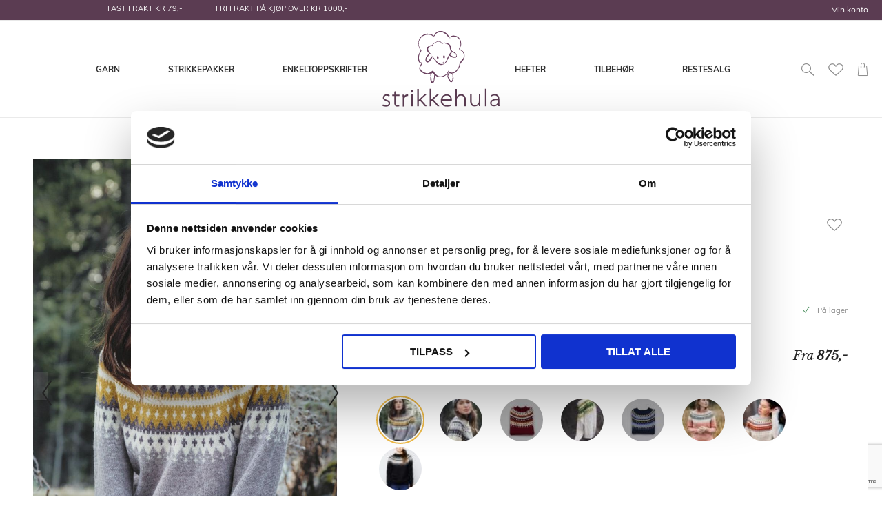

--- FILE ---
content_type: text/html; charset=UTF-8
request_url: https://www.strikkehula.no/varde-genser-dame-gra-3.html
body_size: 58218
content:
<!doctype html>
<html lang="nb">
    <head prefix="og: http://ogp.me/ns# fb: http://ogp.me/ns/fb# product: http://ogp.me/ns/product#">
        <script>
    var BASE_URL = 'https\u003A\u002F\u002Fwww.strikkehula.no\u002F';
    var require = {
        'baseUrl': 'https\u003A\u002F\u002Fwww.strikkehula.no\u002Fstatic\u002Ffrontend\u002FTE\u002Fstrikkehula\u002Fnb_NO'
    };</script>        <meta charset="utf-8"/>
<meta name="title" content="Vardegenser Dame Grå i Finull (L)"/>
<meta name="description" content="Den populære Vardegenseren, Rauma-design, strikket i Rauma Finull eller Rauma Tumi."/>
<meta name="robots" content="INDEX,FOLLOW"/>
<meta name="viewport" content="width=device-width, initial-scale=1"/>
<meta name="format-detection" content="telephone=no"/>
<title>Vardegenser Dame Grå i Finull (L)</title>
<link  rel="stylesheet" type="text/css"  media="all" href="https://www.strikkehula.no/static/frontend/TE/strikkehula/nb_NO/Anowave_Ec/css/ec.min.css" />
<link  rel="stylesheet" type="text/css"  media="all" href="https://www.strikkehula.no/static/_cache/merged/f16e574677d2d4e647714d8da6950368.min.css" />
<link  rel="stylesheet" type="text/css"  media="screen and (min-width: 768px)" href="https://www.strikkehula.no/static/frontend/TE/strikkehula/nb_NO/css/styles-l.min.css" />
<link  rel="stylesheet" type="text/css"  media="print" href="https://www.strikkehula.no/static/frontend/TE/strikkehula/nb_NO/css/print.min.css" />
<link  rel="icon" type="image/x-icon" href="https://www.strikkehula.no/static/frontend/TE/strikkehula/nb_NO/Magento_Theme/favicon.ico" />
<link  rel="shortcut icon" type="image/x-icon" href="https://www.strikkehula.no/static/frontend/TE/strikkehula/nb_NO/Magento_Theme/favicon.ico" />
<script  type="text/javascript"  src="https://www.strikkehula.no/static/frontend/TE/strikkehula/nb_NO/requirejs/require.js"></script>
<script  type="text/javascript"  src="https://www.strikkehula.no/static/frontend/TE/strikkehula/nb_NO/mage/requirejs/mixins.js"></script>
<script  type="text/javascript"  src="https://www.strikkehula.no/static/frontend/TE/strikkehula/nb_NO/requirejs-config.js"></script>
<script  type="text/javascript"  src="https://www.strikkehula.no/static/frontend/TE/strikkehula/nb_NO/Magento_Theme/js/cookiebot.js"></script>
<script  type="text/javascript"  src="https://www.strikkehula.no/static/frontend/TE/strikkehula/nb_NO/Anowave_Ec/js/ec.js"></script>
<script  type="text/javascript"  src="https://www.strikkehula.no/static/frontend/TE/strikkehula/nb_NO/Anowave_Ec4/js/ec4.js"></script>
<script
  async type="text/javascript"
  src="//static.klaviyo.com/onsite/js/klaviyo.js?company_id=VThKEA"
></script>
<!-- Snap Pixel Code --> <script type='text/javascript'> (function(e,t,n){if(e.snaptr)return;var a=e.snaptr=function() {a.handleRequest?a.handleRequest.apply(a,arguments):a.queue.push(arguments)}; a.queue=[];var s='script';r=t.createElement(s);r.async=!0; r.src=n;var u=t.getElementsByTagName(s)[0]; u.parentNode.insertBefore(r,u);})(window,document, 'https://sc-static.net/scevent.min.js'); snaptr('init', 'c6ed5c6a-dbf0-402e-9985-3587eab70978', { 'user_email': '' }); snaptr('track', 'PAGE_VIEW'); </script> <!-- End Snap Pixel Code -->
<meta name="p:domain_verify" content="d2a9bdd3c244e9316db9a85306f001f5"/>
<meta name="google-site-verification" content="LtkkJ4Q9cNvc8NozcQ7kSTli1nKF600WEozEPPN13QQ" />

<meta name="p:domain_verify" content="H4RiJsdAcffKxwwsD2xHmsGqLzFqbviM"/>        <!-- NO Pixel ID is configured, please goto Admin -->
<script>
console.log('No Meta pixel is configured, please log in as a admin and then visit Stores -> Meta -> Setup -> Get Started');
</script>
    <script type="text/x-magento-init">
        {
            "*": {
                "Magento_PageCache/js/form-key-provider": {}
            }
        }
    </script>
<style>
	.ec-gtm-cookie-directive > div { background: #ffffff; color: #000000; -webkit-border-radius: 8px; -moz-border-radius: 8px; -ms-border-radius: 8px; -o-border-radius: 8px; border-radius: 8px;  }
	.ec-gtm-cookie-directive > div > div > div a.action.accept,
    .ec-gtm-cookie-directive > div > div > div a.action.accept-all { color: #ffffff; }
	.ec-gtm-cookie-directive > div > div > div .ec-gtm-cookie-directive-note-toggle { color: #ffffff; }
    .ec-gtm-cookie-directive-segments { background: #ffffff; }
    .ec-gtm-cookie-directive-segments > div input[type="checkbox"] + label:before { border:1px solid #000000; }  
</style><script></script>

<script data-ommit="true">

	window.dataLayer = window.dataLayer || [];

		
	window.AEC = window.AEC || { version: "103.2.1"	};

		
	AEC.Const = 
	{
		TIMING_CATEGORY_ADD_TO_CART:		'Add To Cart Time',
		TIMING_CATEGORY_REMOVE_FROM_CART:	'Remove From Cart Time',
		TIMING_CATEGORY_PRODUCT_CLICK:		'Product Detail Click Time',
		TIMING_CATEGORY_CHECKOUT:			'Checkout Time',
		TIMING_CATEGORY_CHECKOUT_STEP:		'Checkout Step Time',
		TIMING_CATEGORY_PRODUCT_WISHLIST:	'Add to Wishlist Time',
		TIMING_CATEGORY_PRODUCT_COMPARE:	'Add to Compare Time'
	};

	AEC.Const.URL 					= 'https://www.strikkehula.no/';
	AEC.Const.VARIANT_DELIMITER 	= '-';
	AEC.Const.VARIANT_DELIMITER_ATT = ':';

		
	AEC.Const.CHECKOUT_STEP_SHIPPING 	= 1;
	AEC.Const.CHECKOUT_STEP_PAYMENT  	= 2;
	AEC.Const.CHECKOUT_STEP_ORDER  		= 3;

		
	AEC.Const.DIMENSION_SEARCH = 18;

	
	AEC.Const.COOKIE_DIRECTIVE 								= false;
	AEC.Const.COOKIE_DIRECTIVE_SEGMENT_MODE 				= false;
	AEC.Const.COOKIE_DIRECTIVE_SEGMENT_MODE_EVENTS			= ["cookieConsentGranted"];	
	AEC.Const.COOKIE_DIRECTIVE_CONSENT_GRANTED_EVENT 		= "cookieConsentGranted";
	AEC.Const.COOKIE_DIRECTIVE_CONSENT_DECLINE_EVENT 		= "cookieConsentDeclined";

		
	AEC.Const.COOKIE_DIRECTIVE_CONSENT_GRANTED = AEC.CookieConsent.getConsent("cookieConsentGranted");

		
	AEC.Const.CATALOG_CATEGORY_ADD_TO_CART_REDIRECT_EVENT = "catalogCategoryAddToCartRedirect";

		
	AEC.Message = 
	{
		confirm: 			 true,
		confirmRemoveTitle:  "Er du sikker?",
		confirmRemove: 		 "Er du sikker på at du vil fjerne varen fra handlekurven?"
	};
			
	AEC.storeName 			= "Default Store View";
	AEC.currencyCode	 	= "NOK";
	AEC.useDefaultValues 	= false;
	AEC.facebook 			= true;
	AEC.facebookInitParams 	= [];

		
	AEC.SUPER = [];

		
	AEC.CONFIGURABLE_SIMPLES = [];

	
	AEC.BUNDLE = {"bundles":{"41588":{"4654":{"id":"Rauma Finull-PT2 004404 Grå melert","name":"Rauma Finull-PT2 404 Grå melert","price":"65.000000","quantity":"9.0000"}},"41592":{"4601":{"id":"Rauma Finull-PT2 004401 Natur","name":"Rauma Finull-PT2 401 Natur","price":"65.000000","quantity":"2.0000"}},"41594":{"4653":{"id":"Rauma Finull-PT2 004405 Mørk Grå melert","name":"Rauma Finull-PT2 405 Mørk Grå melert","price":"65.000000","quantity":"1.0000"}},"41595":{"4639":{"id":"Rauma Finull-PT2 0044805 Sennepsgul","name":"Rauma Finull-PT2 4805 Sennepsgul","price":"65.000000","quantity":"1.0000"}},"41596":{"5722":{"id":"Varde dame (oppskrift) 257-1","name":"Varde dame (oppskrift)","price":"30.000000","quantity":"1.0000"}}},"options":{"41588":{"option_title":"FINULL","option_type":"swatch"},"41592":{"option_title":"FINULL","option_type":"swatch"},"41594":{"option_title":"FINULL","option_type":"swatch"},"41595":{"option_title":"FINULL","option_type":"swatch"},"41596":{"option_title":"Oppskrift Vardegenser Rundfelling Dame","option_type":"swatch"}}};

	
	AEC.localStorage = true;

		
	AEC.summary = false;

	
	AEC.reset = false;

	
	AEC.tax = 1;
	
</script>
        	<!-- Facebook Pixel Code -->
<script>
!function(f,b,e,v,n,t,s)
{if(f.fbq)return;n=f.fbq=function(){n.callMethod?
n.callMethod.apply(n,arguments):n.queue.push(arguments)};
if(!f._fbq)f._fbq=n;n.push=n;n.loaded=!0;n.version='2.0';
n.queue=[];t=b.createElement(e);t.async=!0;
t.src=v;s=b.getElementsByTagName(e)[0];
s.parentNode.insertBefore(t,s)}(window, document,'script',
'https://connect.facebook.net/en_US/fbevents.js');
fbq('init', '1975790846027626');
fbq('track', 'PageView');
</script>
<!-- End Facebook Pixel Code -->        
    <script data-ommit="true">

                        
            (() => 
            {
                let time = 0, loop = setInterval(() => 
            	{
                	time++;
                	
            		if ('undefined' !== typeof fbq)
            		{
            			AEC.EventDispatcher.trigger('ec.facebook.loaded', {});
    
            			clearInterval(loop);
            		}

            		if (time > 100)
            		{
                		console.log('Failed to detect ec.facebook.loaded event.');

                		clearInterval(loop);
            		}

            	}, 100);
            })();
            
    </script>
<script data-ommit="true">

    (summary => 
    {
    	if (summary)
    	{
        	let getSummary = (event) => 
        	{
            	AEC.Request.post("https:\/\/www.strikkehula.no\/datalayer\/index\/cart\/",{ event:event }, (response) => 
            	{
                	dataLayer.push(response);
               	});
            };

            ['ec.cookie.remove.item.data','ec.cookie.update.item.data','ec.cookie.add.data'].forEach(event => 
            {
            	AEC.EventDispatcher.on(event, (event => 
            	{
                	return () => 
                	{
                    	setTimeout(() => { getSummary(event); }, 2000);
                    };
                })(event));
            });
    	}
    })(AEC.summary);
    
</script>
<script data-ommit="true">

    if ('undefined' !== typeof AEC && AEC.GA4)
    {
    	AEC.GA4.enabled = true;

    	    	
    	AEC.GA4.conversion_event = "purchase";

    	    	
    	AEC.GA4.currency = "NOK";

    	    	
    	AEC.GA4.quote = [];
    }
    
</script><script data-ommit="true">

		
	window.dataLayer = window.dataLayer || [];

	
		
	var dataLayerTransport = (function()
	{
		var data = [];
		
		return {
			data:[],
			push: function(data)
			{
				this.data.push(data);
				
				return this;
			},
			serialize: function()
			{
				return this.data;
			}
		}	
	})();
	
</script><script data-ommit="true">

	/* Dynamic remarketing */
	window.google_tag_params = window.google_tag_params || {};

	/* Default pagetype */
	window.google_tag_params.ecomm_pagetype = 'product';

	/* Grouped products collection */
	window.G = [];

	/**
	 * Global revenue 
	 */
	window.revenue = 0;

	/**
	 * DoubleClick
	 */
	window.DoubleClick = 
	{
		DoubleClickRevenue:	 	0,
		DoubleClickTransaction: 0,
		DoubleClickQuantity: 	0
	};
	
	
	AEC.Cookie.visitor({"visitorLoginState":"Logged out","visitorLifetimeValue":0,"visitorExistingCustomer":"No","visitorType":"NOT LOGGED IN","currentStore":"Default Store View"}).push(dataLayer, false);

		
	dataLayer.push({ pageType: "product"});
	
</script>
	<script data-ommit="true">

		
		
			(params => 
			{
				window.google_tag_params.ecomm_pagetype 	= params.ecomm_pagetype;
	    		window.google_tag_params.ecomm_category 	= params.ecomm_category;

	    		window.google_tag_params.ecomm_prodid		= (pid => 
				{
					if(window.location.hash)
					{
						let hash = window.location.hash.substring(1);

						Object.entries(AEC.CONFIGURABLE_SIMPLES).forEach(([key, configurable]) => 
						{
							Object.entries(configurable.configurations).forEach(([key, value]) => 
							{
								let compare = [value.value,value.label].join('=');

								if (-1 !== hash.indexOf(compare))
								{
									pid = configurable.id;
								}
							});
						});	
					}

					return pid;
					
				})(params.ecomm_prodid);

	    		window.google_tag_params.ecomm_totalvalue 	= params.ecomm_totalvalue;

			})({"ecomm_pagetype":"product","ecomm_category":"Strikkepakker\/Popul\u00e6re kolleksjoner\/Varde","ecomm_prodid":"Vardegenser Dame gr\u00e5_257-1-L","ecomm_totalvalue":875});

    		window.google_tag_params.returnCustomer 	=  false;

    	
				
		
		(payload => 
		{
			AEC.CookieConsent.queue(() => 
			{
				AEC.Cookie.detail(payload).push(dataLayer);
				
			}).process();

						
			dataLayerTransport.push(payload);

                        
                (async data => 
                {
                	AEC.Request.post(AEC.url('datalayer/index/facebook'), { payload: data, form_key: "11OX5j7i2kpWjk5w"}, response => 
                	{
                		return true;
                	});
                	
                })(payload);
            
            
            document.addEventListener("DOMContentLoaded", () => 
            {
            	let items = (function()
            	{
            		var items = [], trace = {};
            
            		document.querySelectorAll('[data-event=select_item]').forEach(element => 
            		{
            			let entity = 
            			{
            					
            				item_id: 		element.dataset.id,
            				item_name: 		element.dataset.name,
            				item_list_name: element.dataset.list,
            				item_list_id:	element.dataset.list,
            				item_brand: 	element.dataset.brand,
            				category:		element.dataset.category,
            				price: 			parseFloat(element.dataset.price),
            				index: 			parseFloat(element.dataset.position),
            				currency:		AEC.GA4.currency,
            				quantity: 		1,
            				remarketingFacebookId: element.dataset.remarketingFacebookId,
            				remarketingAdwordsId:  element.dataset.remarketingAdwordsId,
            				google_business_vertical: 'retail',
            				dimension10: element.dataset['dimension10']
            			};

            			Object.assign(entity, entity, AEC.GA4.augmentCategories(entity));
            
                    	var attributes = element.dataset.attributes;
            
                    	if (attributes)
            	        {
                	        Object.entries(JSON.parse(attributes)).forEach(([key, value]) => 
                	        {
                    	        entity[key] = value;
                	        });
                	    }

                	    if (!trace.hasOwnProperty(entity.item_id))
                	    {
                    	    trace[entity.item_id] = true;
                    	    
            				items.push(entity);
                	    }
                	});
            
            		return items;
            	})();

            	if (items.length)
            	{
            		let data = {"currency":"NOK","ecommerce":{"item_list_id":"Mixed Products","item_list_name":"Mixed Products"},"event":"view_item_list"};

            	    data.ecommerce['items'] = items;

            	    AEC.CookieConsent.queue(() => 
        			{
            			AEC.Cookie.impressions(data).push(dataLayer);
            			
        			}).process();
            	}
            });
            
		})({"ecommerce":{"currency":"NOK","value":875,"items":[{"item_id":"Vardegenser Dame grå_257-1-L","item_name":"Vardegenser Dame Grå i Finull (L)","price":875,"item_brand":"","item_reviews_count":0,"item_rating_summary":0,"dimension10":"På lager","quantity":1,"index":0,"item_category":"Strikkepakker","item_category2":"Populære kolleksjoner","item_category3":"Varde"}],"impressions":[{"list":"Related products","category":"Related products","id":"Rauma Finull-PT2 004","name":"Rauma Finull","brand":"Rauma Garn","price":65,"position":1},{"list":"Related products","category":"Related products","id":"Rauma Tumi 211","name":"Rauma Tumi","brand":"Rauma Garn","price":85,"position":2},{"list":"Related products","category":"Related products","id":"Varde dame (oppskrift) 257-1","name":"Varde dame (oppskrift)","brand":"","price":30,"position":3},{"list":"Related products","category":"Related products","id":"282 Varde Familie","name":"282 Varde familie","brand":"","price":100,"position":4}]},"event":"view_item","currentStore":"Default Store View"});
		

				
		window.G = [];

		
			(() => 
			{
				let callback = () => 
				{
					fbq('track', 'ViewContent', {"content_type":"product","content_name":"Vardegenser Dame Grå i Finull (L)","content_category":"Strikkepakker\/Populære kolleksjoner\/Varde","content_ids":"Vardegenser Dame grå_257-1-L","currency":"NOK","value":875}, { eventID: AEC.UUID.generate({ event: 'ViewContent' }) });
				}; 

				if (AEC.Const.COOKIE_DIRECTIVE)
	    		{
	    			AEC.CookieConsent.queue(() => 
	    			{
	    				AEC.EventDispatcher.on('ec.facebook.loaded', callback);
	    			});
	    		}
	    		else 
	    		{
	    			AEC.EventDispatcher.on('ec.facebook.loaded', callback);
	    		}
	    		
			})();

    		

			</script>


<!-- Google Tag Manager -->
<script>(function(w,d,s,l,i){w[l]=w[l]||[];w[l].push({'gtm.start':
new Date().getTime(),event:'gtm.js'});var f=d.getElementsByTagName(s)[0],
j=d.createElement(s),dl=l!='dataLayer'?'&l='+l:'';j.async=true;j.src=
'https://www.googletagmanager.com/gtm.js?id='+i+dl;f.parentNode.insertBefore(j,f);
})(window,document,'script','dataLayer','GTM-56KHRKQ');</script>
<!-- End Google Tag Manager -->
<script data-ommit="true">

    	
</script>
<script data-ommit="true">AEC.Bind.apply({"performance":false})</script>
<link rel="apple-touch-icon" sizes="180x180" href="/media/manifest/apple-touch-icon.png">
<link rel="icon" type="image/png" sizes="32x32" href="/media/manifest/favicon-32x32.png">
<link rel="icon" type="image/png" sizes="16x16" href="/media/manifest/favicon-16x16.png">
<link rel="manifest" href="/media/manifest/site.webmanifest">
<link rel="mask-icon" href="/media/manifest/safari-pinned-tab.svg" color="#ffffff">
<link rel="shortcut icon" href="/media/manifest/favicon.ico">
<meta name="msapplication-TileColor" content="#ffc40d">
<meta name="msapplication-config" content="/media/manifest/browserconfig.xml">
<meta name="theme-color" content="#efbb48">


<meta property="og:type" content="product" />
<meta property="og:title"
      content="Vardegenser&#x20;Dame&#x20;Gr&#xE5;&#x20;i&#x20;Finull&#x20;&#x28;L&#x29;" />
<meta property="og:image"
      content="https://strikkehula-dev.media-tinyelephant.no/media/catalog/product/cache/d63a379f820d74db4c854ff10f750dac/2/5/257r-1_b_4_1_1.jpg" />
<meta property="og:description"
      content="Varde&#x20;Rundfelt&#x20;genser&#x20;til&#x20;Dame&#x20;i&#x20;Gr&#xE5;" />
<meta property="og:url" content="https://www.strikkehula.no/varde-genser-dame-gra-3.html" />
    <meta property="product:price:amount" content="875"/>
    <meta property="product:price:currency"
      content="NOK"/>
    </head>
    <body data-container="body"
          data-mage-init='{"loaderAjax": {}, "loader": { "icon": "https://www.strikkehula.no/static/frontend/TE/strikkehula/nb_NO/images/loader-2.gif"}}'
        id="html-body" class="page-product-bundle product-bundle-config-te catalog-product-view product-varde-genser-dame-gra-3 page-layout-1column">
        
<script type="text/x-magento-init">
    {
        "*": {
            "Magento_PageBuilder/js/widget-initializer": {
                "config": {"[data-content-type=\"slider\"][data-appearance=\"default\"]":{"Magento_PageBuilder\/js\/content-type\/slider\/appearance\/default\/widget":false},"[data-content-type=\"map\"]":{"Magento_PageBuilder\/js\/content-type\/map\/appearance\/default\/widget":false},"[data-content-type=\"row\"]":{"Magento_PageBuilder\/js\/content-type\/row\/appearance\/default\/widget":false},"[data-content-type=\"tabs\"]":{"Magento_PageBuilder\/js\/content-type\/tabs\/appearance\/default\/widget":false},"[data-content-type=\"slide\"]":{"Magento_PageBuilder\/js\/content-type\/slide\/appearance\/default\/widget":{"buttonSelector":".pagebuilder-slide-button","showOverlay":"hover","dataRole":"slide"}},"[data-content-type=\"banner\"]":{"Magento_PageBuilder\/js\/content-type\/banner\/appearance\/default\/widget":{"buttonSelector":".pagebuilder-banner-button","showOverlay":"hover","dataRole":"banner"}},"[data-content-type=\"buttons\"]":{"Magento_PageBuilder\/js\/content-type\/buttons\/appearance\/inline\/widget":false},"[data-content-type=\"products\"][data-appearance=\"carousel\"]":{"Magento_PageBuilder\/js\/content-type\/products\/appearance\/carousel\/widget":false}},
                "breakpoints": {"desktop":{"label":"Desktop","stage":true,"default":true,"class":"desktop-switcher","icon":"Magento_PageBuilder::css\/images\/switcher\/switcher-desktop.svg","conditions":{"min-width":"1024px"},"options":{"products":{"default":{"slidesToShow":"4","arrows":true}}}},"tablet":{"conditions":{"max-width":"1024px","min-width":"768px"},"options":{"products":{"default":{"slidesToShow":"4"},"continuous":{"slidesToShow":"3"}}}},"mobile":{"label":"Mobile","stage":true,"class":"mobile-switcher","icon":"Magento_PageBuilder::css\/images\/switcher\/switcher-mobile.svg","media":"only screen and (max-width: 768px)","conditions":{"max-width":"768px","min-width":"640px"},"options":{"products":{"default":{"slidesToShow":"3"}}}},"mobile-small":{"conditions":{"max-width":"640px"},"options":{"products":{"default":{"slidesToShow":"2"},"continuous":{"slidesToShow":"1"}}}}}            }
        }
    }
</script>

<div class="cookie-status-message" id="cookie-status">
    The store will not work correctly in the case when cookies are disabled.</div>
<script type="text&#x2F;javascript">document.querySelector("#cookie-status").style.display = "none";</script>
<script type="text/x-magento-init">
    {
        "*": {
            "cookieStatus": {}
        }
    }
</script>

<script type="text/x-magento-init">
    {
        "*": {
            "mage/cookies": {
                "expires": null,
                "path": "\u002F",
                "domain": ".www.strikkehula.no",
                "secure": true,
                "lifetime": "3600"
            }
        }
    }
</script>
    <noscript>
        <div class="message global noscript">
            <div class="content">
                <p>
                    <strong>JavaScript seems to be disabled in your browser.</strong>
                    <span>
                        For the best experience on our site, be sure to turn on Javascript in your browser.                    </span>
                </p>
            </div>
        </div>
    </noscript>

<script>
    window.cookiesConfig = window.cookiesConfig || {};
    window.cookiesConfig.secure = true;
</script><script>    require.config({
        map: {
            '*': {
                wysiwygAdapter: 'mage/adminhtml/wysiwyg/tiny_mce/tinymce5Adapter'
            }
        }
    });</script><script>
    require.config({
        paths: {
            googleMaps: 'https\u003A\u002F\u002Fmaps.googleapis.com\u002Fmaps\u002Fapi\u002Fjs\u003Fv\u003D3\u0026key\u003D'
        },
        config: {
            'Magento_PageBuilder/js/utils/map': {
                style: ''
            },
            'Magento_PageBuilder/js/content-type/map/preview': {
                apiKey: '',
                apiKeyErrorMessage: 'You\u0020must\u0020provide\u0020a\u0020valid\u0020\u003Ca\u0020href\u003D\u0027https\u003A\u002F\u002Fwww.strikkehula.no\u002Fadminhtml\u002Fsystem_config\u002Fedit\u002Fsection\u002Fcms\u002F\u0023cms_pagebuilder\u0027\u0020target\u003D\u0027_blank\u0027\u003EGoogle\u0020Maps\u0020API\u0020key\u003C\u002Fa\u003E\u0020to\u0020use\u0020a\u0020map.'
            },
            'Magento_PageBuilder/js/form/element/map': {
                apiKey: '',
                apiKeyErrorMessage: 'You\u0020must\u0020provide\u0020a\u0020valid\u0020\u003Ca\u0020href\u003D\u0027https\u003A\u002F\u002Fwww.strikkehula.no\u002Fadminhtml\u002Fsystem_config\u002Fedit\u002Fsection\u002Fcms\u002F\u0023cms_pagebuilder\u0027\u0020target\u003D\u0027_blank\u0027\u003EGoogle\u0020Maps\u0020API\u0020key\u003C\u002Fa\u003E\u0020to\u0020use\u0020a\u0020map.'
            },
        }
    });
</script>

<script>
    require.config({
        shim: {
            'Magento_PageBuilder/js/utils/map': {
                deps: ['googleMaps']
            }
        }
    });
</script>
<!-- Google Tag Manager (noscript) -->
<noscript><iframe src="https://www.googletagmanager.com/ns.html?id=GTM-56KHRKQ"
height="0" width="0" style="display:none;visibility:hidden"></iframe></noscript>
<!-- End Google Tag Manager (noscript) -->
<noscript><img height="1" width="1" style="display:none"
src="https://www.facebook.com/tr?id=1975790846027626&ev=PageView&noscript=1"
/></noscript><div class="page-wrapper"><header class="page-header"><div class="panel wrapper"><div class="panel header"><ul class="header links additional">
    <li><!--<a href="https://www.strikkehula.no/blog.html">Toras blogg</a>--></li>
</ul>
<ul class="header links"><li><a href="https://www.strikkehula.no/customer/account/" id="idKFvQZEbk" >Min konto</a></li></ul><a class="action skip contentarea"
   href="#contentarea">
    <span>
        Skip to Content    </span>
</a>
<div data-content-type="html" data-appearance="default" data-element="main" data-decoded="true"><div class="header-promo-wrapper">
<p>FAST FRAKT KR 79,-&nbsp; &nbsp; &nbsp; &nbsp; &nbsp; &nbsp; &nbsp; &nbsp; FRI FRAKT PÅ KJØP OVER KR 1000,-</p>
</div></div></div></div><div class="header content">
<div class="search-block-wrap">
    <div class="search-block-te">
        <form class="form search-form-te" id="search_mini_search" action="https://www.strikkehula.no/catalogsearch/result/" method="get">
            <div class="field search">
                <div class="control">
                    <label for="search" class="hidden-text">Search</label>
                    <input id="search"
                           data-mage-init='{"quickSearch":{
                           "formSelector":"#search_mini_search",
                           "url":"https://www.strikkehula.no/search/ajax/suggest/",
                            "destinationSelector":"#search_autocomplete"}
                            }'
                           type="text"
                           name="q"
                           value=""
                           placeholder="Søk i hele butikken her..."
                           class="input-text search-input-te"
                           maxlength="128"
                           role="combobox"
                           aria-expanded="false"
                           aria-haspopup="false"
                           aria-autocomplete="both"
                           autocomplete="off"/>
                    <div id="search_autocomplete" class="search-autocomplete"></div>
                </div>
            </div>
            <div class="actions">
                <span class="search-submit-te minisearch-trigger"></span>
            </div>
            <button type="submit" title="Søk" class="action search" style="width: 0; height: 0; position: absolute; visibility: hidden; overflow: hidden; padding: 0; opacity: 0">
                <span>Søk</span>
            </button>
        </form>
    </div>
</div>

<script>

    let block = document.querySelector('.search-block-wrap'),
        trigger = document.querySelector('.minisearch-trigger'),
        searchInput = document.querySelector('#search'),
        addActiveBlock = function (el) {
            el.classList.toggle('active');
        },
        addActiveTrigger = function (el) {
            el.classList.toggle('trigger-active');
        },
        catchClick = function () {
            document.addEventListener('click', function (e) {
                let target = e.target;

                if (target.classList.contains('minisearch-trigger')){
                    addActiveBlock(block);
                    addActiveTrigger(trigger);
                    searchInput.focus();
                    console.log('Click on Trigger');
                }
            });
        };

        catchClick();

</script>
    <div class="sections nav-sections">
                <div class="section-items nav-sections-items"
             data-mage-init='{"tabs":{"openedState":"active"}}'>
                                            <div class="section-item-title nav-sections-item-title"
                     data-role="collapsible">
                    <a class="nav-sections-item-switch"
                       data-toggle="switch" href="#store.menu">
                        Meny                    </a>
                </div>
                <div class="section-item-content nav-sections-item-content"
                     id="store.menu"
                     data-role="content">
                    <div class="block ves-menu ves-megamenu-mobile menu-top-left" id="menu-top1769760787135094371-menu">
		<nav class="navigation" role="navigation" data-action="navigation">
		<ul id="menu-top1769760787135094371" class="ves-megamenu menu-hover ves-horizontal " data-disable-bellow="1024"  data-mage-init='{"menu":{"responsive":false, "expanded":false, "position":{"my":"left top","at":"left bottom"}}}' data-toggle-mobile-nav="false">
			<li id=vesitem-153017697607871929798663 class=" nav-item level0 nav-1 submenu-left subhover  dropdown level-top  category-item"  ><a href="https://www.strikkehula.no/garn.html" target="_self"   class=" nav-anchor"><span>Garn</span><span class="caret"></span><span class="opener"></span></a><div class="submenu animated  dropdown-menu" style="width:1024px;animation-duration: 0.5s;-webkit-animation-duration: 0.5s;"><div class="content-wrap"><div class="megamenu-content" style="width:100%"><div class="level1 nav-dropdown ves-column3 ves-column-tablet3 ves-column-mobile1"><div class="item-content1 hidden-xs hidden-sm"><div class="mega-col mega-col-3 mega-col-level-1"><div id= "vesitem-152717697607871141800208"class=" nav-item level1 nav-1-1 submenu-left subgroup  dropdown-submenu  category-item"  ><a href="https://www.strikkehula.no/garn/sandnes-garn.html" target="_self"   class=" nav-anchor subitems-group"><span>Sandnes Garn</span><span class="caret"></span><span class="opener"></span></a><div class="submenu animated  dropdown-mega" style="width:1000px;animation-duration: 0.5s;-webkit-animation-duration: 0.5s;"><div class="content-wrap"><div class="megamenu-sidebar left-sidebar" style="width:50%"><p><a style="padding: 8px 20px;" href="https://www.strikkehula.no/sandnes-alpakka-folgetrad.html">Alpakka Følgetråd</a></p>
<p><a style="padding: 8px 20px;" href="https://www.strikkehula.no/sandnes-mini-alpakka.html">Mini Alpakka</a></p>
<p><a style="padding: 8px 20px;" href="https://www.strikkehula.no/sandnes-alpakka-silke.html">Alpakka Silke</a></p>
<p><a style="padding: 8px 20px;" href="https://www.strikkehula.no/sandnes-alpakka-ull.html">Alpakka Ull</a></p>
<p><a style="padding: 8px 20px;" href="https://www.strikkehula.no/sandnes-babyull-lanett.html">Babyull Lanett</a></p>
<p><a style="padding: 8px 20px;" href="https://www.strikkehula.no/sandnes-borstet-alpakka.html">Børstet Alpakka</a></p>
<p><a style="padding: 8px 20px;" href="https://www.strikkehula.no/sandnes-garn-duo.html">Duo</a></p>
<p><a style="padding: 8px 20px;" href="https://www.strikkehula.no/sandnes-fritidsgarn.html">Fritidsgarn</a></p>
<p><a style="padding: 8px 20px;" href="https://www.strikkehula.no/sandnes-kos.html">Kos</a></p>
<p><a style="padding: 8px 20px;" href="https://www.strikkehula.no/sandnes-poppy.html">Poppy </a></p>
<p><a style="padding: 8px 20px;" href="https://www.strikkehula.no/sandnes-line2.html">Line</a></p>
<p><a style="padding: 8px 20px;" href="https://www.strikkehula.no/sandnes-tynn-line.html">Tynn Line</a></p>
<p><a style="padding: 8px 20px;" href="https://www.strikkehula.no/sandnes-mandarin-petit.html">Mandarin Petit</a></p>
<p><a style="padding: 8px 20px;" href="https://www.strikkehula.no/sandnes-mandarin-naturell.html">Mandarin Naturell</a></p>
<p><a style="padding: 8px 20px;" href="https://www.strikkehula.no/sandnes-paljett.html">Paljett (NYHET)</a></p>
<p><a style="padding: 8px 20px;" href="https://www.strikkehula.no/sandnes-atlas.html">Atlas + PetiteKnit Atlas(NYHET)</a></p></div><div class="megamenu-sidebar right-sidebar" style="width:50%"><p><a style="padding: 8px 20px;" href="https://www.strikkehula.no/sunday-23.html">PetiteKnit SUNDAY</a></p>
<p><a style="padding: 8px 20px;" href="https://www.strikkehula.no/petiteknit-double-sunday.html">PetiteKnit DOUBLE SUNDAY</a></p>
<p><a style="padding: 8px 20px;" href="https://www.strikkehula.no/sunday.html">SUNDAY</a></p>
<p><a style="padding: 8px 20px;" href="https://www.strikkehula.no/sandnes-double-sunday.html">DOUBLE SUNDAY</a></p>
<p><a style="padding: 8px 20px;" href="https://www.strikkehula.no/sandnes-merinoull-2.html">Merinoull</a></p>
<p><a style="padding: 8px 20px;" href="https://www.strikkehula.no/sandnes-tynn-merinoull2.html">Tynn Merinoull</a></p>
<p><a style="padding: 8px 20px;" href="https://www.strikkehula.no/klompelompe-merinoull.html">KlompeLOMPE Merinoull</a></p>
<p><a style="padding: 8px 20px;" href="https://www.strikkehula.no/klompelompe-tynn-merinoull.html">KlompeLOMPE Tynn Merinoull</a></p>
<p><a style="padding: 8px 20px;" href="https://www.strikkehula.no/sandnes-peer-gynt.html">Peer Gynt+PetiteKnit Peer Gynt</a></p>
<p><a style="padding: 8px 20px;" href="https://www.strikkehula.no/sandnes-tynn-peer-gynt.html">Tynn Peer Gynt</a></p>
<p><a style="padding: 8px 20px;" href="https://www.strikkehula.no/sandnes-perfect.html">Perfect</a></p>
<p><a style="padding: 8px 20px;" href="https://www.strikkehula.no/sandnes-ballerina-chunky-mohair.html">Ballerina Chunky Mohair</a></p>
<p><a style="padding: 8px 20px;" href="https://www.strikkehula.no/sandnes-cashmere.html">Cashmere (NYHET)</a></p>
<p><a style="padding: 8px 20px;" href="https://www.strikkehula.no/sandnes-primo-tynn-silk-mohair.html">Primo Tynn Silk Mohair (NYHET)</a></p>
<p><a style="padding: 8px 20px;" href="https://www.strikkehula.no/sandnes-tynn-silk-mohair.html">Tynn Silk Mohair</a></p>
<p><a style="padding: 8px 20px;" href="https://www.strikkehula.no/sandnes-sisu.html">Sisu</a></p>
<p><a style="padding: 8px 20px;" href="https://www.strikkehula.no/sandnes-smart.html">Smart</a></p>
<p><a style="padding: 8px 20px;" href="https://www.strikkehula.no/sandnes-tresko.html">Tresko</a></p></div></div></div></div></div><div class="mega-col mega-col-3 mega-col-level-1"><div id= "vesitem-15281769760787350038510"class=" nav-item level1 nav-1-2 submenu-left subgroup  dropdown-submenu  category-item"  ><a href="https://www.strikkehula.no/garn/rauma-garn.html" target="_self"   class=" nav-anchor subitems-group"><span>Rauma Garn</span><span class="caret"></span><span class="opener"></span></a><div class="submenu animated  dropdown-mega" style="width:1000px;animation-duration: 0.5s;-webkit-animation-duration: 0.5s;"><div class="content-wrap"><div class="megamenu-sidebar left-sidebar" style="width:50%"><p><a style="padding: 8px 20px;" href="https://www.strikkehula.no/rauma-finull-pt2.html">Finull</a></p>
<p><a style="padding: 8px 20px;" href="https://www.strikkehula.no/rauma-fivel
.html">Fivel</a></p>
<p><a style="padding: 8px 20px;" href="https://www.strikkehula.no/rauma-3tr-strikkegarn.html">3-tråds strikkegarn</a></p>
<p><a style="padding: 8px 20px;" href="https://www.strikkehula.no/rauma-vams-pt3.html">Vams</a></p>
<p><a style="padding: 8px 20px;" href="https://www.strikkehula.no/roros-lamullgarn.html">Lamullgarn</a></p>
<p><a style="padding: 8px 20px;" href="https://www.strikkehula.no/rauma-babygarn.html">Babygarn</a></p>
<p><a style="padding: 8px 20px;" href="https://www.strikkehula.no/rauma-2-trads-gammelserie.html">2-tråds gammelserie</a></p>
<p><a style="padding: 8px 20px;" href="https://www.strikkehula.no/rauma-vandre.html">Vandre</a></p>
<p><a style="padding: 8px 20px;" href="https://www.strikkehula.no/rauma-alpaca-silk.html">Alpaca Silk</a></p>
<p><a style="padding: 8px 20px;" href="https://www.strikkehula.no/rauma-pt5-sport.html">PT5</a></p>
<p><a style="padding: 8px 20px;" href="https://www.strikkehula.no/rauma-puno-alpakka.html">Puno</a></p>
</div><div class="megamenu-sidebar right-sidebar" style="width:50%"><p><a style="padding: 8px 20px;" href="https://www.strikkehula.no/rauma-tumi.html">Tumi</a></p>
<p><a style="padding: 8px 20px;" href="https://www.strikkehula.no/rauma-mitu.html">Mitu</a></p>
<p><a style="padding: 8px 20px;" href="https://www.strikkehula.no/rauma-alpakka-lin.html">Alpakka Lin</a></p>
<p><a style="padding: 8px 20px;" href="https://www.strikkehula.no/rauma-petunia.html">Petunia</a></p>
<p><a style="padding: 8px 20px;" href="https://www.strikkehula.no/rauma-pelini.html">Pelini</a></p>
<p><a style="padding: 8px 20px;" href="https://www.strikkehula.no/rauma-pt-pandora.html">Pandora</a></p>
<p><a style="padding: 8px 20px;" href="https://www.strikkehula.no/rauma-tjukk-bomull.html">Tjukk Bomull (NYHET)</a></p>
<p><a style="padding: 8px 20px;" href="https://www.strikkehula.no/rauma-tjukk-mohair.html">Tjukk Mohair</a></p>
<p><a style="padding: 8px 20px;" href="https://www.strikkehula.no/rauma-plum.html">Plum</a></p>
<p><a style="padding: 8px 20px;" href="https://www.strikkehula.no/rauma-concorde.html">Concorde</a></p>
<p><a style="padding: 8px 20px;" href="https://www.strikkehula.no/rauma-metallic.html">Metallic</a></p></div></div></div></div></div><div class="mega-col mega-col-3 mega-col-level-1"><div id= "vesitem-1529176976078737670439"class=" nav-item level1 nav-1-3 submenu-left subgroup  dropdown-submenu  category-item"  ><a href="https://www.strikkehula.no/garn/hillesvag.html" target="_self"   class=" nav-anchor subitems-group"><span>Hillesvåg ullvarefabrikk</span><span class="caret"></span><span class="opener"></span></a><div class="submenu animated  dropdown-mega" style="width:1000px;animation-duration: 0.5s;-webkit-animation-duration: 0.5s;"><div class="content-wrap"><div class="megamenu-sidebar left-sidebar" style="width:100%"><p><a style="padding: 8px 20px;" href="https://www.strikkehula.no/hillesvag-ask-ullgarn.html">Ask ullgarn</a></p>
<p><a style="padding: 8px 20px;" href="https://www.strikkehula.no/hillesvag-sol-lamullgarn.html">Sol lamullgarn</a></p>
<p><a style="padding: 8px 20px;" href="https://www.strikkehula.no/hillesvag-troll-ullgarn.html">Troll ullgarn</a></p>
<p><a style="padding: 8px 20px;" href="https://www.strikkehula.no/hillesvag-tinde-pelsullgarn.html">Tinde pelsullgarn</a></p>
<p><a style="padding: 8px 20px;" href="https://www.strikkehula.no/hillesvag-blane-pelsullgarn.html">Blåne pelsullgarn</a></p>
<p><a style="padding: 8px 20px;" href="https://www.strikkehula.no/hillesvag-vilje-lamullgarn.html">Vilje lamullgarn</a></p></div></div></div></div></div></div><div class="item-content2 hidden-lg hidden-md"><div id= "vesitem-152717697607871141800208"class=" nav-item level1 submenu-left subgroup  dropdown-submenu "  ><a href="https://www.strikkehula.no/garn/sandnes-garn.html" target="_self"   class=" nav-anchor subitems-group"><span>Sandnes Garn</span><span class="caret"></span><span class="opener"></span></a><div class="submenu animated  dropdown-mega" style="width:1000px;animation-duration: 0.5s;-webkit-animation-duration: 0.5s;"><div class="content-wrap"><div class="megamenu-sidebar left-sidebar" style="width:50%"><p><a style="padding: 8px 20px;" href="https://www.strikkehula.no/sandnes-alpakka-folgetrad.html">Alpakka Følgetråd</a></p>
<p><a style="padding: 8px 20px;" href="https://www.strikkehula.no/sandnes-mini-alpakka.html">Mini Alpakka</a></p>
<p><a style="padding: 8px 20px;" href="https://www.strikkehula.no/sandnes-alpakka-silke.html">Alpakka Silke</a></p>
<p><a style="padding: 8px 20px;" href="https://www.strikkehula.no/sandnes-alpakka-ull.html">Alpakka Ull</a></p>
<p><a style="padding: 8px 20px;" href="https://www.strikkehula.no/sandnes-babyull-lanett.html">Babyull Lanett</a></p>
<p><a style="padding: 8px 20px;" href="https://www.strikkehula.no/sandnes-borstet-alpakka.html">Børstet Alpakka</a></p>
<p><a style="padding: 8px 20px;" href="https://www.strikkehula.no/sandnes-garn-duo.html">Duo</a></p>
<p><a style="padding: 8px 20px;" href="https://www.strikkehula.no/sandnes-fritidsgarn.html">Fritidsgarn</a></p>
<p><a style="padding: 8px 20px;" href="https://www.strikkehula.no/sandnes-kos.html">Kos</a></p>
<p><a style="padding: 8px 20px;" href="https://www.strikkehula.no/sandnes-poppy.html">Poppy </a></p>
<p><a style="padding: 8px 20px;" href="https://www.strikkehula.no/sandnes-line2.html">Line</a></p>
<p><a style="padding: 8px 20px;" href="https://www.strikkehula.no/sandnes-tynn-line.html">Tynn Line</a></p>
<p><a style="padding: 8px 20px;" href="https://www.strikkehula.no/sandnes-mandarin-petit.html">Mandarin Petit</a></p>
<p><a style="padding: 8px 20px;" href="https://www.strikkehula.no/sandnes-mandarin-naturell.html">Mandarin Naturell</a></p>
<p><a style="padding: 8px 20px;" href="https://www.strikkehula.no/sandnes-paljett.html">Paljett (NYHET)</a></p>
<p><a style="padding: 8px 20px;" href="https://www.strikkehula.no/sandnes-atlas.html">Atlas + PetiteKnit Atlas(NYHET)</a></p></div><div class="megamenu-sidebar right-sidebar" style="width:50%"><p><a style="padding: 8px 20px;" href="https://www.strikkehula.no/sunday-23.html">PetiteKnit SUNDAY</a></p>
<p><a style="padding: 8px 20px;" href="https://www.strikkehula.no/petiteknit-double-sunday.html">PetiteKnit DOUBLE SUNDAY</a></p>
<p><a style="padding: 8px 20px;" href="https://www.strikkehula.no/sunday.html">SUNDAY</a></p>
<p><a style="padding: 8px 20px;" href="https://www.strikkehula.no/sandnes-double-sunday.html">DOUBLE SUNDAY</a></p>
<p><a style="padding: 8px 20px;" href="https://www.strikkehula.no/sandnes-merinoull-2.html">Merinoull</a></p>
<p><a style="padding: 8px 20px;" href="https://www.strikkehula.no/sandnes-tynn-merinoull2.html">Tynn Merinoull</a></p>
<p><a style="padding: 8px 20px;" href="https://www.strikkehula.no/klompelompe-merinoull.html">KlompeLOMPE Merinoull</a></p>
<p><a style="padding: 8px 20px;" href="https://www.strikkehula.no/klompelompe-tynn-merinoull.html">KlompeLOMPE Tynn Merinoull</a></p>
<p><a style="padding: 8px 20px;" href="https://www.strikkehula.no/sandnes-peer-gynt.html">Peer Gynt+PetiteKnit Peer Gynt</a></p>
<p><a style="padding: 8px 20px;" href="https://www.strikkehula.no/sandnes-tynn-peer-gynt.html">Tynn Peer Gynt</a></p>
<p><a style="padding: 8px 20px;" href="https://www.strikkehula.no/sandnes-perfect.html">Perfect</a></p>
<p><a style="padding: 8px 20px;" href="https://www.strikkehula.no/sandnes-ballerina-chunky-mohair.html">Ballerina Chunky Mohair</a></p>
<p><a style="padding: 8px 20px;" href="https://www.strikkehula.no/sandnes-cashmere.html">Cashmere (NYHET)</a></p>
<p><a style="padding: 8px 20px;" href="https://www.strikkehula.no/sandnes-primo-tynn-silk-mohair.html">Primo Tynn Silk Mohair (NYHET)</a></p>
<p><a style="padding: 8px 20px;" href="https://www.strikkehula.no/sandnes-tynn-silk-mohair.html">Tynn Silk Mohair</a></p>
<p><a style="padding: 8px 20px;" href="https://www.strikkehula.no/sandnes-sisu.html">Sisu</a></p>
<p><a style="padding: 8px 20px;" href="https://www.strikkehula.no/sandnes-smart.html">Smart</a></p>
<p><a style="padding: 8px 20px;" href="https://www.strikkehula.no/sandnes-tresko.html">Tresko</a></p></div></div></div></div><div id= "vesitem-15281769760787350038510"class=" nav-item level1 submenu-left subgroup  dropdown-submenu "  ><a href="https://www.strikkehula.no/garn/rauma-garn.html" target="_self"   class=" nav-anchor subitems-group"><span>Rauma Garn</span><span class="caret"></span><span class="opener"></span></a><div class="submenu animated  dropdown-mega" style="width:1000px;animation-duration: 0.5s;-webkit-animation-duration: 0.5s;"><div class="content-wrap"><div class="megamenu-sidebar left-sidebar" style="width:50%"><p><a style="padding: 8px 20px;" href="https://www.strikkehula.no/rauma-finull-pt2.html">Finull</a></p>
<p><a style="padding: 8px 20px;" href="https://www.strikkehula.no/rauma-fivel
.html">Fivel</a></p>
<p><a style="padding: 8px 20px;" href="https://www.strikkehula.no/rauma-3tr-strikkegarn.html">3-tråds strikkegarn</a></p>
<p><a style="padding: 8px 20px;" href="https://www.strikkehula.no/rauma-vams-pt3.html">Vams</a></p>
<p><a style="padding: 8px 20px;" href="https://www.strikkehula.no/roros-lamullgarn.html">Lamullgarn</a></p>
<p><a style="padding: 8px 20px;" href="https://www.strikkehula.no/rauma-babygarn.html">Babygarn</a></p>
<p><a style="padding: 8px 20px;" href="https://www.strikkehula.no/rauma-2-trads-gammelserie.html">2-tråds gammelserie</a></p>
<p><a style="padding: 8px 20px;" href="https://www.strikkehula.no/rauma-vandre.html">Vandre</a></p>
<p><a style="padding: 8px 20px;" href="https://www.strikkehula.no/rauma-alpaca-silk.html">Alpaca Silk</a></p>
<p><a style="padding: 8px 20px;" href="https://www.strikkehula.no/rauma-pt5-sport.html">PT5</a></p>
<p><a style="padding: 8px 20px;" href="https://www.strikkehula.no/rauma-puno-alpakka.html">Puno</a></p>
</div><div class="megamenu-sidebar right-sidebar" style="width:50%"><p><a style="padding: 8px 20px;" href="https://www.strikkehula.no/rauma-tumi.html">Tumi</a></p>
<p><a style="padding: 8px 20px;" href="https://www.strikkehula.no/rauma-mitu.html">Mitu</a></p>
<p><a style="padding: 8px 20px;" href="https://www.strikkehula.no/rauma-alpakka-lin.html">Alpakka Lin</a></p>
<p><a style="padding: 8px 20px;" href="https://www.strikkehula.no/rauma-petunia.html">Petunia</a></p>
<p><a style="padding: 8px 20px;" href="https://www.strikkehula.no/rauma-pelini.html">Pelini</a></p>
<p><a style="padding: 8px 20px;" href="https://www.strikkehula.no/rauma-pt-pandora.html">Pandora</a></p>
<p><a style="padding: 8px 20px;" href="https://www.strikkehula.no/rauma-tjukk-bomull.html">Tjukk Bomull (NYHET)</a></p>
<p><a style="padding: 8px 20px;" href="https://www.strikkehula.no/rauma-tjukk-mohair.html">Tjukk Mohair</a></p>
<p><a style="padding: 8px 20px;" href="https://www.strikkehula.no/rauma-plum.html">Plum</a></p>
<p><a style="padding: 8px 20px;" href="https://www.strikkehula.no/rauma-concorde.html">Concorde</a></p>
<p><a style="padding: 8px 20px;" href="https://www.strikkehula.no/rauma-metallic.html">Metallic</a></p></div></div></div></div><div id= "vesitem-1529176976078737670439"class=" nav-item level1 submenu-left subgroup  dropdown-submenu "  ><a href="https://www.strikkehula.no/garn/hillesvag.html" target="_self"   class=" nav-anchor subitems-group"><span>Hillesvåg ullvarefabrikk</span><span class="caret"></span><span class="opener"></span></a><div class="submenu animated  dropdown-mega" style="width:1000px;animation-duration: 0.5s;-webkit-animation-duration: 0.5s;"><div class="content-wrap"><div class="megamenu-sidebar left-sidebar" style="width:100%"><p><a style="padding: 8px 20px;" href="https://www.strikkehula.no/hillesvag-ask-ullgarn.html">Ask ullgarn</a></p>
<p><a style="padding: 8px 20px;" href="https://www.strikkehula.no/hillesvag-sol-lamullgarn.html">Sol lamullgarn</a></p>
<p><a style="padding: 8px 20px;" href="https://www.strikkehula.no/hillesvag-troll-ullgarn.html">Troll ullgarn</a></p>
<p><a style="padding: 8px 20px;" href="https://www.strikkehula.no/hillesvag-tinde-pelsullgarn.html">Tinde pelsullgarn</a></p>
<p><a style="padding: 8px 20px;" href="https://www.strikkehula.no/hillesvag-blane-pelsullgarn.html">Blåne pelsullgarn</a></p>
<p><a style="padding: 8px 20px;" href="https://www.strikkehula.no/hillesvag-vilje-lamullgarn.html">Vilje lamullgarn</a></p></div></div></div></div></div></div></div></div></div></li><li id=vesitem-153517697607871470996958 class=" nav-item level0 submenu-left subhover  dropdown level-top "  ><a href="#"    class=" nav-anchor"><span>Strikkepakker</span><span class="caret"></span><span class="opener"></span></a><div class="submenu animated  dropdown-menu" style="width:1024px;animation-duration: 0.5s;-webkit-animation-duration: 0.5s;"><div class="content-wrap"><div class="megamenu-content" style="width:100%"><div class="level1 nav-dropdown ves-column4 ves-column-tablet4 ves-column-mobile1"><div class="item-content1 hidden-xs hidden-sm"><div class="mega-col mega-col-4 mega-col-level-1"><div id= "vesitem-153117697607871450315857"class=" nav-item level1 submenu-left subgroup  dropdown-submenu "  ><a href="#"    class=" nav-anchor subitems-group"><span>Aktuelt</span><span class="caret"></span><span class="opener"></span></a><div class="submenu animated  dropdown-mega" style="animation-duration: 0.5s;-webkit-animation-duration: 0.5s;"><div class="content-wrap"><div class="megamenu-content" style="width:100%"><div class="level2 nav-dropdown"><div class="row"><div class="mega-col col-xl-12 col-sm-12 mega-col-0 mega-col-level-2 col-xs-12"><div id= "17697607877199579"class=" nav-item level2 submenu-alignleft subhover  dropdown-submenu "  ><a href="https://www.strikkehula.no/strikkepakker/aktuelt/nyheter.html" target="_self"   class=" nav-anchor"><span>Nyheter</span><span class="caret"></span><span class="opener"></span></a><div class="submenu dropdown-menu" style="width:100%;"><div class="content-wrap"><div class="megamenu-content" style="width:100%"><div class="level3 nav-dropdown ves-column1 ves-column-tablet1 ves-column-mobile1"><div class="item-content1 hidden-xs hidden-sm"><div class="mega-col mega-col-5 mega-col-level-3"><div id= "17697607871979909102"class=" nav-item level3 submenu-alignleft subhover  dropdown-submenu "  ><a href="https://www.strikkehula.no/strikkepakker/aktuelt/nyheter/dame.html" target="_self"   class=" nav-anchor"><span>Dame</span></a></div><div id= "17697607871589277063"class=" nav-item level3 submenu-alignleft subhover  dropdown-submenu "  ><a href="https://www.strikkehula.no/strikkepakker/aktuelt/nyheter/herre.html" target="_self"   class=" nav-anchor"><span>Herre</span></a></div><div id= "17697607871862381208"class=" nav-item level3 submenu-alignleft subhover  dropdown-submenu "  ><a href="https://www.strikkehula.no/strikkepakker/aktuelt/nyheter/barn.html" target="_self"   class=" nav-anchor"><span>Barn</span></a></div><div id= "1769760787436837480"class=" nav-item level3 submenu-alignleft subhover  dropdown-submenu "  ><a href="https://www.strikkehula.no/strikkepakker/aktuelt/nyheter/baby.html" target="_self"   class=" nav-anchor"><span>Baby</span></a></div><div id= "1769760787170426537"class=" nav-item level3 submenu-alignleft subhover  dropdown-submenu "  ><a href="https://www.strikkehula.no/strikkepakker/aktuelt/nyheter/interior-og-annet.html" target="_self"   class=" nav-anchor"><span>Interiør og annet</span></a></div></div></div><div class="item-content2 hidden-lg hidden-md"><div id= "17697607871415438074"class=" nav-item level3 submenu-alignleft subhover  dropdown-submenu "  ><a href="https://www.strikkehula.no/strikkepakker/aktuelt/nyheter/dame.html" target="_self"   class=" nav-anchor"><span>Dame</span></a></div><div id= "1769760787220176173"class=" nav-item level3 submenu-alignleft subhover  dropdown-submenu "  ><a href="https://www.strikkehula.no/strikkepakker/aktuelt/nyheter/herre.html" target="_self"   class=" nav-anchor"><span>Herre</span></a></div><div id= "1769760787828642704"class=" nav-item level3 submenu-alignleft subhover  dropdown-submenu "  ><a href="https://www.strikkehula.no/strikkepakker/aktuelt/nyheter/barn.html" target="_self"   class=" nav-anchor"><span>Barn</span></a></div><div id= "17697607871481810591"class=" nav-item level3 submenu-alignleft subhover  dropdown-submenu "  ><a href="https://www.strikkehula.no/strikkepakker/aktuelt/nyheter/baby.html" target="_self"   class=" nav-anchor"><span>Baby</span></a></div><div id= "17697607871675135219"class=" nav-item level3 submenu-alignleft subhover  dropdown-submenu "  ><a href="https://www.strikkehula.no/strikkepakker/aktuelt/nyheter/interior-og-annet.html" target="_self"   class=" nav-anchor"><span>Interiør og annet</span></a></div></div></div></div></div></div></div></div></div><div class="row"><div class="mega-col col-xl-12 col-sm-12 mega-col-1 mega-col-level-2 col-xs-12"><div id= "17697607871882879078"class=" nav-item level2 submenu-alignleft subhover  dropdown-submenu "  ><a href="https://www.strikkehula.no/strikkepakker/aktuelt/host-vinter.html" target="_self"   class=" nav-anchor"><span>Høst/Vinter</span><span class="caret"></span><span class="opener"></span></a><div class="submenu dropdown-menu" style="width:100%;"><div class="content-wrap"><div class="megamenu-content" style="width:100%"><div class="level3 nav-dropdown ves-column1 ves-column-tablet1 ves-column-mobile1"><div class="item-content1 hidden-xs hidden-sm"><div class="mega-col mega-col-5 mega-col-level-3"><div id= "1769760787570603120"class=" nav-item level3 submenu-alignleft subhover  dropdown-submenu "  ><a href="https://www.strikkehula.no/strikkepakker/aktuelt/host-vinter/dame.html" target="_self"   class=" nav-anchor"><span>Dame</span></a></div><div id= "17697607871741205367"class=" nav-item level3 submenu-alignleft subhover  dropdown-submenu "  ><a href="https://www.strikkehula.no/strikkepakker/aktuelt/host-vinter/herre.html" target="_self"   class=" nav-anchor"><span>Herre</span></a></div><div id= "1769760787110149722"class=" nav-item level3 submenu-alignleft subhover  dropdown-submenu "  ><a href="https://www.strikkehula.no/strikkepakker/aktuelt/host-vinter/barn.html" target="_self"   class=" nav-anchor"><span>Barn</span></a></div><div id= "17697607871656655663"class=" nav-item level3 submenu-alignleft subhover  dropdown-submenu "  ><a href="https://www.strikkehula.no/strikkepakker/aktuelt/host-vinter/baby.html" target="_self"   class=" nav-anchor"><span>Baby</span></a></div><div id= "1769760787818056848"class=" nav-item level3 submenu-alignleft subhover  dropdown-submenu "  ><a href="https://www.strikkehula.no/strikkepakker/aktuelt/host-vinter/votter-og-annet-tilbehor.html" target="_self"   class=" nav-anchor"><span>Votter og annet tilbehør</span></a></div></div></div><div class="item-content2 hidden-lg hidden-md"><div id= "17697607872066229137"class=" nav-item level3 submenu-alignleft subhover  dropdown-submenu "  ><a href="https://www.strikkehula.no/strikkepakker/aktuelt/host-vinter/dame.html" target="_self"   class=" nav-anchor"><span>Dame</span></a></div><div id= "17697607871003989683"class=" nav-item level3 submenu-alignleft subhover  dropdown-submenu "  ><a href="https://www.strikkehula.no/strikkepakker/aktuelt/host-vinter/herre.html" target="_self"   class=" nav-anchor"><span>Herre</span></a></div><div id= "17697607871760182994"class=" nav-item level3 submenu-alignleft subhover  dropdown-submenu "  ><a href="https://www.strikkehula.no/strikkepakker/aktuelt/host-vinter/barn.html" target="_self"   class=" nav-anchor"><span>Barn</span></a></div><div id= "17697607871776135056"class=" nav-item level3 submenu-alignleft subhover  dropdown-submenu "  ><a href="https://www.strikkehula.no/strikkepakker/aktuelt/host-vinter/baby.html" target="_self"   class=" nav-anchor"><span>Baby</span></a></div><div id= "17697607871209611672"class=" nav-item level3 submenu-alignleft subhover  dropdown-submenu "  ><a href="https://www.strikkehula.no/strikkepakker/aktuelt/host-vinter/votter-og-annet-tilbehor.html" target="_self"   class=" nav-anchor"><span>Votter og annet tilbehør</span></a></div></div></div></div></div></div></div></div></div><div class="row"><div class="mega-col col-xl-12 col-sm-12 mega-col-2 mega-col-level-2 col-xs-12"><div id= "17697607871737043371"class=" nav-item level2 submenu-alignleft subhover  dropdown-submenu "  ><a href="https://www.strikkehula.no/strikkepakker/aktuelt/var.html" target="_self"   class=" nav-anchor"><span>Vår</span><span class="caret"></span><span class="opener"></span></a><div class="submenu dropdown-menu" style="width:100%;"><div class="content-wrap"><div class="megamenu-content" style="width:100%"><div class="level3 nav-dropdown ves-column1 ves-column-tablet1 ves-column-mobile1"><div class="item-content1 hidden-xs hidden-sm"><div class="mega-col mega-col-4 mega-col-level-3"><div id= "1769760787133900293"class=" nav-item level3 submenu-alignleft subhover  dropdown-submenu "  ><a href="https://www.strikkehula.no/strikkepakker/aktuelt/var/dame.html" target="_self"   class=" nav-anchor"><span>Dame</span></a></div><div id= "17697607871431014364"class=" nav-item level3 submenu-alignleft subhover  dropdown-submenu "  ><a href="https://www.strikkehula.no/strikkepakker/aktuelt/var/herre.html" target="_self"   class=" nav-anchor"><span>Herre</span></a></div><div id= "17697607872054166531"class=" nav-item level3 submenu-alignleft subhover  dropdown-submenu "  ><a href="https://www.strikkehula.no/strikkepakker/aktuelt/var/barn.html" target="_self"   class=" nav-anchor"><span>Barn</span></a></div><div id= "1769760787311018016"class=" nav-item level3 submenu-alignleft subhover  dropdown-submenu "  ><a href="https://www.strikkehula.no/strikkepakker/aktuelt/var/baby.html" target="_self"   class=" nav-anchor"><span>Baby</span></a></div></div></div><div class="item-content2 hidden-lg hidden-md"><div id= "1769760787349623211"class=" nav-item level3 submenu-alignleft subhover  dropdown-submenu "  ><a href="https://www.strikkehula.no/strikkepakker/aktuelt/var/dame.html" target="_self"   class=" nav-anchor"><span>Dame</span></a></div><div id= "17697607871558142845"class=" nav-item level3 submenu-alignleft subhover  dropdown-submenu "  ><a href="https://www.strikkehula.no/strikkepakker/aktuelt/var/herre.html" target="_self"   class=" nav-anchor"><span>Herre</span></a></div><div id= "1769760787185842986"class=" nav-item level3 submenu-alignleft subhover  dropdown-submenu "  ><a href="https://www.strikkehula.no/strikkepakker/aktuelt/var/barn.html" target="_self"   class=" nav-anchor"><span>Barn</span></a></div><div id= "17697607871679516126"class=" nav-item level3 submenu-alignleft subhover  dropdown-submenu "  ><a href="https://www.strikkehula.no/strikkepakker/aktuelt/var/baby.html" target="_self"   class=" nav-anchor"><span>Baby</span></a></div></div></div></div></div></div></div></div></div><div class="row"><div class="mega-col col-xl-12 col-sm-12 mega-col-3 mega-col-level-2 col-xs-12"><div id= "17697607871492914708"class=" nav-item level2 submenu-alignleft subhover  dropdown-submenu "  ><a href="https://www.strikkehula.no/strikkepakker/aktuelt/sommer.html" target="_self"   class=" nav-anchor"><span>Sommer</span><span class="caret"></span><span class="opener"></span></a><div class="submenu dropdown-menu" style="width:100%;"><div class="content-wrap"><div class="megamenu-content" style="width:100%"><div class="level3 nav-dropdown ves-column1 ves-column-tablet1 ves-column-mobile1"><div class="item-content1 hidden-xs hidden-sm"><div class="mega-col mega-col-4 mega-col-level-3"><div id= "1769760787861003161"class=" nav-item level3 submenu-alignleft subhover  dropdown-submenu "  ><a href="https://www.strikkehula.no/strikkepakker/aktuelt/sommer/dame.html" target="_self"   class=" nav-anchor"><span>Dame</span></a></div><div id= "17697607871052298027"class=" nav-item level3 submenu-alignleft subhover  dropdown-submenu "  ><a href="https://www.strikkehula.no/strikkepakker/aktuelt/sommer/herre.html" target="_self"   class=" nav-anchor"><span>Herre</span></a></div><div id= "1769760787687770405"class=" nav-item level3 submenu-alignleft subhover  dropdown-submenu "  ><a href="https://www.strikkehula.no/strikkepakker/aktuelt/sommer/barn.html" target="_self"   class=" nav-anchor"><span>Barn</span></a></div><div id= "1769760787658902484"class=" nav-item level3 submenu-alignleft subhover  dropdown-submenu "  ><a href="https://www.strikkehula.no/strikkepakker/aktuelt/sommer/baby.html" target="_self"   class=" nav-anchor"><span>Baby</span></a></div></div></div><div class="item-content2 hidden-lg hidden-md"><div id= "1769760787861636654"class=" nav-item level3 submenu-alignleft subhover  dropdown-submenu "  ><a href="https://www.strikkehula.no/strikkepakker/aktuelt/sommer/dame.html" target="_self"   class=" nav-anchor"><span>Dame</span></a></div><div id= "1769760787778751536"class=" nav-item level3 submenu-alignleft subhover  dropdown-submenu "  ><a href="https://www.strikkehula.no/strikkepakker/aktuelt/sommer/herre.html" target="_self"   class=" nav-anchor"><span>Herre</span></a></div><div id= "1769760787992158879"class=" nav-item level3 submenu-alignleft subhover  dropdown-submenu "  ><a href="https://www.strikkehula.no/strikkepakker/aktuelt/sommer/barn.html" target="_self"   class=" nav-anchor"><span>Barn</span></a></div><div id= "1769760787360805964"class=" nav-item level3 submenu-alignleft subhover  dropdown-submenu "  ><a href="https://www.strikkehula.no/strikkepakker/aktuelt/sommer/baby.html" target="_self"   class=" nav-anchor"><span>Baby</span></a></div></div></div></div></div></div></div></div></div><div class="row"><div class="mega-col col-xl-12 col-sm-12 mega-col-4 mega-col-level-2 col-xs-12"><div id= "17697607871957452582"class=" nav-item level2 submenu-alignleft subhover  dropdown-submenu "  ><a href="https://www.strikkehula.no/strikkepakker/aktuelt/popluaert.html" target="_self"   class=" nav-anchor"><span>Populært</span><span class="caret"></span><span class="opener"></span></a><div class="submenu dropdown-menu" style="width:100%;"><div class="content-wrap"><div class="megamenu-content" style="width:100%"><div class="level3 nav-dropdown ves-column1 ves-column-tablet1 ves-column-mobile1"><div class="item-content1 hidden-xs hidden-sm"><div class="mega-col mega-col-6 mega-col-level-3"><div id= "17697607871555606636"class=" nav-item level3 submenu-alignleft subhover  dropdown-submenu "  ><a href="https://www.strikkehula.no/strikkepakker/aktuelt/popluaert/vollan-x-sandnes-garn.html" target="_self"   class=" nav-anchor"><span>Vollan x Sandnes Garn</span></a></div><div id= "17697607871551405083"class=" nav-item level3 submenu-alignleft subhover  dropdown-submenu "  ><a href="https://www.strikkehula.no/strikkepakker/aktuelt/popluaert/leknit.html" target="_self"   class=" nav-anchor"><span>Le Knit</span></a></div><div id= "1769760787135409933"class=" nav-item level3 submenu-alignleft subhover  dropdown-submenu "  ><a href="https://www.strikkehula.no/strikkepakker/aktuelt/popluaert/petiteknit.html" target="_self"   class=" nav-anchor"><span>PetiteKnit</span></a></div><div id= "1769760787611931018"class=" nav-item level3 submenu-alignleft subhover  dropdown-submenu "  ><a href="https://www.strikkehula.no/strikkepakker/aktuelt/popluaert/heia-nybegynner.html" target="_self"   class=" nav-anchor"><span>HEIA Nybegynner</span></a></div><div id= "176976078741595494"class=" nav-item level3 submenu-alignleft subhover  dropdown-submenu "  ><a href="https://www.strikkehula.no/strikkepakker/aktuelt/popluaert/nordic-mix.html" target="_self"   class=" nav-anchor"><span>Nordic Mix</span></a></div><div id= "17697607871337615605"class=" nav-item level3 submenu-alignleft subhover  dropdown-submenu "  ><a href="https://www.strikkehula.no/strikkepakker/aktuelt/popluaert/tiril-eckhoff.html" target="_self"   class=" nav-anchor"><span>Tiril Eckhoff</span></a></div></div></div><div class="item-content2 hidden-lg hidden-md"><div id= "1769760787690239704"class=" nav-item level3 submenu-alignleft subhover  dropdown-submenu "  ><a href="https://www.strikkehula.no/strikkepakker/aktuelt/popluaert/vollan-x-sandnes-garn.html" target="_self"   class=" nav-anchor"><span>Vollan x Sandnes Garn</span></a></div><div id= "1769760787730359770"class=" nav-item level3 submenu-alignleft subhover  dropdown-submenu "  ><a href="https://www.strikkehula.no/strikkepakker/aktuelt/popluaert/leknit.html" target="_self"   class=" nav-anchor"><span>Le Knit</span></a></div><div id= "1769760787436243957"class=" nav-item level3 submenu-alignleft subhover  dropdown-submenu "  ><a href="https://www.strikkehula.no/strikkepakker/aktuelt/popluaert/petiteknit.html" target="_self"   class=" nav-anchor"><span>PetiteKnit</span></a></div><div id= "17697607871757842529"class=" nav-item level3 submenu-alignleft subhover  dropdown-submenu "  ><a href="https://www.strikkehula.no/strikkepakker/aktuelt/popluaert/heia-nybegynner.html" target="_self"   class=" nav-anchor"><span>HEIA Nybegynner</span></a></div><div id= "17697607871502794747"class=" nav-item level3 submenu-alignleft subhover  dropdown-submenu "  ><a href="https://www.strikkehula.no/strikkepakker/aktuelt/popluaert/nordic-mix.html" target="_self"   class=" nav-anchor"><span>Nordic Mix</span></a></div><div id= "1769760787391475421"class=" nav-item level3 submenu-alignleft subhover  dropdown-submenu "  ><a href="https://www.strikkehula.no/strikkepakker/aktuelt/popluaert/tiril-eckhoff.html" target="_self"   class=" nav-anchor"><span>Tiril Eckhoff</span></a></div></div></div></div></div></div></div></div></div><div class="row"><div class="mega-col col-xl-12 col-sm-12 mega-col-5 mega-col-level-2 col-xs-12"><div id= "17697607872081438664"class=" nav-item level2 submenu-alignleft subhover  dropdown-submenu "  ><a href="https://www.strikkehula.no/strikkepakker/aktuelt/kofter.html" target="_self"   class=" nav-anchor"><span>Kofter</span><span class="caret"></span><span class="opener"></span></a><div class="submenu dropdown-menu" style="width:100%;"><div class="content-wrap"><div class="megamenu-content" style="width:100%"><div class="level3 nav-dropdown ves-column1 ves-column-tablet1 ves-column-mobile1"><div class="item-content1 hidden-xs hidden-sm"><div class="mega-col mega-col-3 mega-col-level-3"><div id= "1769760787638748583"class=" nav-item level3 submenu-alignleft subhover  dropdown-submenu "  ><a href="https://www.strikkehula.no/strikkepakker/aktuelt/kofter/dame.html" target="_self"   class=" nav-anchor"><span>Dame</span></a></div><div id= "1769760787181214775"class=" nav-item level3 submenu-alignleft subhover  dropdown-submenu "  ><a href="https://www.strikkehula.no/strikkepakker/aktuelt/kofter/herre.html" target="_self"   class=" nav-anchor"><span>Herre</span></a></div><div id= "17697607871639218019"class=" nav-item level3 submenu-alignleft subhover  dropdown-submenu "  ><a href="https://www.strikkehula.no/strikkepakker/aktuelt/kofter/barn.html" target="_self"   class=" nav-anchor"><span>Barn</span></a></div></div></div><div class="item-content2 hidden-lg hidden-md"><div id= "1769760787611739746"class=" nav-item level3 submenu-alignleft subhover  dropdown-submenu "  ><a href="https://www.strikkehula.no/strikkepakker/aktuelt/kofter/dame.html" target="_self"   class=" nav-anchor"><span>Dame</span></a></div><div id= "1769760787371892817"class=" nav-item level3 submenu-alignleft subhover  dropdown-submenu "  ><a href="https://www.strikkehula.no/strikkepakker/aktuelt/kofter/herre.html" target="_self"   class=" nav-anchor"><span>Herre</span></a></div><div id= "1769760787511593115"class=" nav-item level3 submenu-alignleft subhover  dropdown-submenu "  ><a href="https://www.strikkehula.no/strikkepakker/aktuelt/kofter/barn.html" target="_self"   class=" nav-anchor"><span>Barn</span></a></div></div></div></div></div></div></div></div></div></div></div></div></div></div></div><div class="mega-col mega-col-4 mega-col-level-1"><div id= "vesitem-153217697607871795276664"class=" nav-item level1 submenu-left subgroup  dropdown-submenu "  ><a href="#"    class=" nav-anchor subitems-group"><span>Strikkepakker til</span><span class="caret"></span><span class="opener"></span></a><div class="submenu animated  dropdown-mega" style="animation-duration: 0.5s;-webkit-animation-duration: 0.5s;"><div class="content-wrap"><div class="megamenu-content" style="width:100%"><div class="level2 nav-dropdown"><div class="row"><div class="mega-col col-xl-12 col-sm-12 mega-col-0 mega-col-level-2 col-xs-12"><div id= "17697607871692167858"class=" nav-item level2 submenu-alignleft subhover  dropdown-submenu "  ><a href="https://www.strikkehula.no/strikkepakker/strikkepakker-til/dame.html" target="_self"   class=" nav-anchor"><span>Dame</span></a></div></div></div><div class="row"><div class="mega-col col-xl-12 col-sm-12 mega-col-1 mega-col-level-2 col-xs-12"><div id= "17697607871836895815"class=" nav-item level2 submenu-alignleft subhover  dropdown-submenu "  ><a href="https://www.strikkehula.no/strikkepakker/strikkepakker-til/herre.html" target="_self"   class=" nav-anchor"><span>Herre</span></a></div></div></div><div class="row"><div class="mega-col col-xl-12 col-sm-12 mega-col-2 mega-col-level-2 col-xs-12"><div id= "17697607871292345050"class=" nav-item level2 submenu-alignleft subhover  dropdown-submenu "  ><a href="https://www.strikkehula.no/strikkepakker/strikkepakker-til/barn.html" target="_self"   class=" nav-anchor"><span>Barn</span></a></div></div></div><div class="row"><div class="mega-col col-xl-12 col-sm-12 mega-col-3 mega-col-level-2 col-xs-12"><div id= "17697607871519359513"class=" nav-item level2 submenu-alignleft subhover  dropdown-submenu "  ><a href="https://www.strikkehula.no/strikkepakker/strikkepakker-til/baby.html" target="_self"   class=" nav-anchor"><span>Baby</span></a></div></div></div></div></div></div></div></div></div><div class="mega-col mega-col-4 mega-col-level-1"><div id= "vesitem-153317697607871364417672"class=" nav-item level1 submenu-left subgroup  dropdown-submenu "  ><a href="#"    class=" nav-anchor subitems-group"><span>Designer</span><span class="caret"></span><span class="opener"></span></a><div class="submenu animated  dropdown-mega" style="animation-duration: 0.5s;-webkit-animation-duration: 0.5s;"><div class="content-wrap"><div class="megamenu-content" style="width:100%"><div class="level2 nav-dropdown"><div class="row"><div class="mega-col col-xl-12 col-sm-12 mega-col-0 mega-col-level-2 col-xs-12"><div id= "1769760787225729530"class=" nav-item level2 submenu-alignleft subhover  dropdown-submenu "  ><a href="https://www.strikkehula.no/strikkepakker/produsent/sandnes-garn.html" target="_self"   class=" nav-anchor"><span>Sandnes Garn</span><span class="caret"></span><span class="opener"></span></a><div class="submenu dropdown-menu" style="width:100%;"><div class="content-wrap"><div class="megamenu-content" style="width:100%"><div class="level3 nav-dropdown ves-column1 ves-column-tablet1 ves-column-mobile1"><div class="item-content1 hidden-xs hidden-sm"><div class="mega-col mega-col-4 mega-col-level-3"><div id= "1769760787752282257"class=" nav-item level3 submenu-alignleft subhover  dropdown-submenu "  ><a href="https://www.strikkehula.no/strikkepakker/produsent/sandnes-garn/dame.html" target="_self"   class=" nav-anchor"><span>Dame</span></a></div><div id= "17697607871116422138"class=" nav-item level3 submenu-alignleft subhover  dropdown-submenu "  ><a href="https://www.strikkehula.no/strikkepakker/produsent/sandnes-garn/herre.html" target="_self"   class=" nav-anchor"><span>Herre</span></a></div><div id= "17697607871107221567"class=" nav-item level3 submenu-alignleft subhover  dropdown-submenu "  ><a href="https://www.strikkehula.no/strikkepakker/produsent/sandnes-garn/barn.html" target="_self"   class=" nav-anchor"><span>Barn</span></a></div><div id= "17697607871812083611"class=" nav-item level3 submenu-alignleft subhover  dropdown-submenu "  ><a href="https://www.strikkehula.no/strikkepakker/produsent/sandnes-garn/baby.html" target="_self"   class=" nav-anchor"><span>Baby</span></a></div></div></div><div class="item-content2 hidden-lg hidden-md"><div id= "17697607871461441404"class=" nav-item level3 submenu-alignleft subhover  dropdown-submenu "  ><a href="https://www.strikkehula.no/strikkepakker/produsent/sandnes-garn/dame.html" target="_self"   class=" nav-anchor"><span>Dame</span></a></div><div id= "17697607871582651162"class=" nav-item level3 submenu-alignleft subhover  dropdown-submenu "  ><a href="https://www.strikkehula.no/strikkepakker/produsent/sandnes-garn/herre.html" target="_self"   class=" nav-anchor"><span>Herre</span></a></div><div id= "17697607872063637244"class=" nav-item level3 submenu-alignleft subhover  dropdown-submenu "  ><a href="https://www.strikkehula.no/strikkepakker/produsent/sandnes-garn/barn.html" target="_self"   class=" nav-anchor"><span>Barn</span></a></div><div id= "17697607872059715262"class=" nav-item level3 submenu-alignleft subhover  dropdown-submenu "  ><a href="https://www.strikkehula.no/strikkepakker/produsent/sandnes-garn/baby.html" target="_self"   class=" nav-anchor"><span>Baby</span></a></div></div></div></div></div></div></div></div></div><div class="row"><div class="mega-col col-xl-12 col-sm-12 mega-col-1 mega-col-level-2 col-xs-12"><div id= "1769760787333910536"class=" nav-item level2 submenu-alignleft subhover  dropdown-submenu "  ><a href="https://www.strikkehula.no/strikkepakker/produsent/rauma-garn.html" target="_self"   class=" nav-anchor"><span>Rauma Garn</span><span class="caret"></span><span class="opener"></span></a><div class="submenu dropdown-menu" style="width:100%;"><div class="content-wrap"><div class="megamenu-content" style="width:100%"><div class="level3 nav-dropdown ves-column1 ves-column-tablet1 ves-column-mobile1"><div class="item-content1 hidden-xs hidden-sm"><div class="mega-col mega-col-5 mega-col-level-3"><div id= "17697607871879211550"class=" nav-item level3 submenu-alignleft subhover  dropdown-submenu "  ><a href="https://www.strikkehula.no/strikkepakker/produsent/rauma-garn/dame.html" target="_self"   class=" nav-anchor"><span>Dame</span></a></div><div id= "1769760787266835605"class=" nav-item level3 submenu-alignleft subhover  dropdown-submenu "  ><a href="https://www.strikkehula.no/strikkepakker/produsent/rauma-garn/herre.html" target="_self"   class=" nav-anchor"><span>Herre</span></a></div><div id= "1769760787750016124"class=" nav-item level3 submenu-alignleft subhover  dropdown-submenu "  ><a href="https://www.strikkehula.no/strikkepakker/produsent/rauma-garn/barn.html" target="_self"   class=" nav-anchor"><span>Barn</span></a></div><div id= "1769760787861419048"class=" nav-item level3 submenu-alignleft subhover  dropdown-submenu "  ><a href="https://www.strikkehula.no/strikkepakker/produsent/rauma-garn/baby.html" target="_self"   class=" nav-anchor"><span>Baby</span></a></div><div id= "1769760787385655189"class=" nav-item level3 submenu-alignleft subhover  dropdown-submenu "  ><a href="https://www.strikkehula.no/strikkepakker/produsent/rauma-garn/interior-og-annet.html" target="_self"   class=" nav-anchor"><span>Interiør og annet</span></a></div></div></div><div class="item-content2 hidden-lg hidden-md"><div id= "17697607871892764513"class=" nav-item level3 submenu-alignleft subhover  dropdown-submenu "  ><a href="https://www.strikkehula.no/strikkepakker/produsent/rauma-garn/dame.html" target="_self"   class=" nav-anchor"><span>Dame</span></a></div><div id= "17697607872090423353"class=" nav-item level3 submenu-alignleft subhover  dropdown-submenu "  ><a href="https://www.strikkehula.no/strikkepakker/produsent/rauma-garn/herre.html" target="_self"   class=" nav-anchor"><span>Herre</span></a></div><div id= "1769760787934341780"class=" nav-item level3 submenu-alignleft subhover  dropdown-submenu "  ><a href="https://www.strikkehula.no/strikkepakker/produsent/rauma-garn/barn.html" target="_self"   class=" nav-anchor"><span>Barn</span></a></div><div id= "17697607871547146484"class=" nav-item level3 submenu-alignleft subhover  dropdown-submenu "  ><a href="https://www.strikkehula.no/strikkepakker/produsent/rauma-garn/baby.html" target="_self"   class=" nav-anchor"><span>Baby</span></a></div><div id= "17697607872051642807"class=" nav-item level3 submenu-alignleft subhover  dropdown-submenu "  ><a href="https://www.strikkehula.no/strikkepakker/produsent/rauma-garn/interior-og-annet.html" target="_self"   class=" nav-anchor"><span>Interiør og annet</span></a></div></div></div></div></div></div></div></div></div><div class="row"><div class="mega-col col-xl-12 col-sm-12 mega-col-2 mega-col-level-2 col-xs-12"><div id= "17697607871176338161"class=" nav-item level2 submenu-alignleft subhover  dropdown-submenu "  ><a href="https://www.strikkehula.no/strikkepakker/produsent/petiteknit.html" target="_self"   class=" nav-anchor"><span>PetiteKnit</span><span class="caret"></span><span class="opener"></span></a><div class="submenu dropdown-menu" style="width:100%;"><div class="content-wrap"><div class="megamenu-content" style="width:100%"><div class="level3 nav-dropdown ves-column1 ves-column-tablet1 ves-column-mobile1"><div class="item-content1 hidden-xs hidden-sm"><div class="mega-col mega-col-4 mega-col-level-3"><div id= "17697607871620766745"class=" nav-item level3 submenu-alignleft subhover  dropdown-submenu "  ><a href="https://www.strikkehula.no/strikkepakker/produsent/petiteknit/dame.html" target="_self"   class=" nav-anchor"><span>Dame</span></a></div><div id= "1769760787499531182"class=" nav-item level3 submenu-alignleft subhover  dropdown-submenu "  ><a href="https://www.strikkehula.no/strikkepakker/produsent/petiteknit/herre.html" target="_self"   class=" nav-anchor"><span>Herre</span></a></div><div id= "17697607871282904727"class=" nav-item level3 submenu-alignleft subhover  dropdown-submenu "  ><a href="https://www.strikkehula.no/strikkepakker/produsent/petiteknit/barn.html" target="_self"   class=" nav-anchor"><span>Barn</span></a></div><div id= "17697607871414632432"class=" nav-item level3 submenu-alignleft subhover  dropdown-submenu "  ><a href="https://www.strikkehula.no/strikkepakker/produsent/petiteknit/baby.html" target="_self"   class=" nav-anchor"><span>Baby</span></a></div></div></div><div class="item-content2 hidden-lg hidden-md"><div id= "17697607872084557551"class=" nav-item level3 submenu-alignleft subhover  dropdown-submenu "  ><a href="https://www.strikkehula.no/strikkepakker/produsent/petiteknit/dame.html" target="_self"   class=" nav-anchor"><span>Dame</span></a></div><div id= "1769760787643540702"class=" nav-item level3 submenu-alignleft subhover  dropdown-submenu "  ><a href="https://www.strikkehula.no/strikkepakker/produsent/petiteknit/herre.html" target="_self"   class=" nav-anchor"><span>Herre</span></a></div><div id= "17697607871557534797"class=" nav-item level3 submenu-alignleft subhover  dropdown-submenu "  ><a href="https://www.strikkehula.no/strikkepakker/produsent/petiteknit/barn.html" target="_self"   class=" nav-anchor"><span>Barn</span></a></div><div id= "17697607872113823444"class=" nav-item level3 submenu-alignleft subhover  dropdown-submenu "  ><a href="https://www.strikkehula.no/strikkepakker/produsent/petiteknit/baby.html" target="_self"   class=" nav-anchor"><span>Baby</span></a></div></div></div></div></div></div></div></div></div><div class="row"><div class="mega-col col-xl-12 col-sm-12 mega-col-3 mega-col-level-2 col-xs-12"><div id= "17697607871170947673"class=" nav-item level2 submenu-alignleft subhover  dropdown-submenu "  ><a href="https://www.strikkehula.no/strikkepakker/produsent/leknit.html" target="_self"   class=" nav-anchor"><span>Le Knit</span></a></div></div></div><div class="row"><div class="mega-col col-xl-12 col-sm-12 mega-col-4 mega-col-level-2 col-xs-12"><div id= "1769760787121619770"class=" nav-item level2 submenu-alignleft subhover  dropdown-submenu "  ><a href="https://www.strikkehula.no/strikkepakker/produsent/hillesvag-ullvarefabrikk.html" target="_self"   class=" nav-anchor"><span>Hillesvåg Ullvarefabrikk</span><span class="caret"></span><span class="opener"></span></a><div class="submenu dropdown-menu" style="width:100%;"><div class="content-wrap"><div class="megamenu-content" style="width:100%"><div class="level3 nav-dropdown ves-column1 ves-column-tablet1 ves-column-mobile1"><div class="item-content1 hidden-xs hidden-sm"><div class="mega-col mega-col-3 mega-col-level-3"><div id= "1769760787410547291"class=" nav-item level3 submenu-alignleft subhover  dropdown-submenu "  ><a href="https://www.strikkehula.no/strikkepakker/produsent/hillesvag-ullvarefabrikk/dame.html" target="_self"   class=" nav-anchor"><span>Dame</span></a></div><div id= "17697607871104670573"class=" nav-item level3 submenu-alignleft subhover  dropdown-submenu "  ><a href="https://www.strikkehula.no/strikkepakker/produsent/hillesvag-ullvarefabrikk/herre.html" target="_self"   class=" nav-anchor"><span>Herre</span></a></div><div id= "1769760787718305215"class=" nav-item level3 submenu-alignleft subhover  dropdown-submenu "  ><a href="https://www.strikkehula.no/strikkepakker/produsent/hillesvag-ullvarefabrikk/barn.html" target="_self"   class=" nav-anchor"><span>Barn</span></a></div></div></div><div class="item-content2 hidden-lg hidden-md"><div id= "17697607871456682880"class=" nav-item level3 submenu-alignleft subhover  dropdown-submenu "  ><a href="https://www.strikkehula.no/strikkepakker/produsent/hillesvag-ullvarefabrikk/dame.html" target="_self"   class=" nav-anchor"><span>Dame</span></a></div><div id= "1769760787760941254"class=" nav-item level3 submenu-alignleft subhover  dropdown-submenu "  ><a href="https://www.strikkehula.no/strikkepakker/produsent/hillesvag-ullvarefabrikk/herre.html" target="_self"   class=" nav-anchor"><span>Herre</span></a></div><div id= "1769760787388440013"class=" nav-item level3 submenu-alignleft subhover  dropdown-submenu "  ><a href="https://www.strikkehula.no/strikkepakker/produsent/hillesvag-ullvarefabrikk/barn.html" target="_self"   class=" nav-anchor"><span>Barn</span></a></div></div></div></div></div></div></div></div></div></div></div></div></div></div></div><div class="mega-col mega-col-4 mega-col-level-1"><div id= "vesitem-153417697607871585864383"class=" nav-item level1 submenu-left subgroup  dropdown-submenu "  ><a href="#"    class=" nav-anchor subitems-group"><span>Anledning</span><span class="caret"></span><span class="opener"></span></a><div class="submenu animated  dropdown-mega" style="animation-duration: 0.5s;-webkit-animation-duration: 0.5s;"><div class="content-wrap"><div class="megamenu-content" style="width:100%"><div class="level2 nav-dropdown"><div class="row"><div class="mega-col col-xl-12 col-sm-12 mega-col-0 mega-col-level-2 col-xs-12"><div id= "17697607872127107255"class=" nav-item level2 submenu-alignleft subhover  dropdown-submenu "  ><a href="https://www.strikkehula.no/strikkepakker/anledning/jul.html" target="_self"   class=" nav-anchor"><span>Jul</span></a></div></div></div><div class="row"><div class="mega-col col-xl-12 col-sm-12 mega-col-1 mega-col-level-2 col-xs-12"><div id= "17697607871544471635"class=" nav-item level2 submenu-alignleft subhover  dropdown-submenu "  ><a href="https://www.strikkehula.no/strikkepakker/anledning/festdrakter.html" target="_self"   class=" nav-anchor"><span>Festdrakter</span></a></div></div></div><div class="row"><div class="mega-col col-xl-12 col-sm-12 mega-col-2 mega-col-level-2 col-xs-12"><div id= "1769760787618874137"class=" nav-item level2 submenu-alignleft subhover  dropdown-submenu "  ><a href="https://www.strikkehula.no/strikkepakker/anledning/paske.html" target="_self"   class=" nav-anchor"><span>Påske</span></a></div></div></div><div class="row"><div class="mega-col col-xl-12 col-sm-12 mega-col-3 mega-col-level-2 col-xs-12"><div id= "1769760787511713592"class=" nav-item level2 submenu-alignleft subhover  dropdown-submenu "  ><a href="https://www.strikkehula.no/strikkepakker/anledning/interior.html" target="_self"   class=" nav-anchor"><span>Interiør</span></a></div></div></div></div></div></div></div></div></div></div><div class="item-content2 hidden-lg hidden-md"><div id= "vesitem-153117697607871450315857"class=" nav-item level1 submenu-left subgroup  dropdown-submenu "  ><a href="#"    class=" nav-anchor subitems-group"><span>Aktuelt</span><span class="caret"></span><span class="opener"></span></a><div class="submenu animated  dropdown-mega" style="animation-duration: 0.5s;-webkit-animation-duration: 0.5s;"><div class="content-wrap"><div class="megamenu-content" style="width:100%"><div class="level2 nav-dropdown"><div class="row"><div class="mega-col col-xl-12 col-sm-12 mega-col-0 mega-col-level-2 col-xs-12"><div id= "17697607871449702956"class=" nav-item level2 submenu-alignleft subhover  dropdown-submenu "  ><a href="https://www.strikkehula.no/strikkepakker/aktuelt/nyheter.html" target="_self"   class=" nav-anchor"><span>Nyheter</span><span class="caret"></span><span class="opener"></span></a><div class="submenu dropdown-menu" style="width:100%;"><div class="content-wrap"><div class="megamenu-content" style="width:100%"><div class="level3 nav-dropdown ves-column1 ves-column-tablet1 ves-column-mobile1"><div class="item-content1 hidden-xs hidden-sm"><div class="mega-col mega-col-5 mega-col-level-3"><div id= "1769760787322357048"class=" nav-item level3 submenu-alignleft subhover  dropdown-submenu "  ><a href="https://www.strikkehula.no/strikkepakker/aktuelt/nyheter/dame.html" target="_self"   class=" nav-anchor"><span>Dame</span></a></div><div id= "17697607871165054399"class=" nav-item level3 submenu-alignleft subhover  dropdown-submenu "  ><a href="https://www.strikkehula.no/strikkepakker/aktuelt/nyheter/herre.html" target="_self"   class=" nav-anchor"><span>Herre</span></a></div><div id= "176976078711043528"class=" nav-item level3 submenu-alignleft subhover  dropdown-submenu "  ><a href="https://www.strikkehula.no/strikkepakker/aktuelt/nyheter/barn.html" target="_self"   class=" nav-anchor"><span>Barn</span></a></div><div id= "176976078793267915"class=" nav-item level3 submenu-alignleft subhover  dropdown-submenu "  ><a href="https://www.strikkehula.no/strikkepakker/aktuelt/nyheter/baby.html" target="_self"   class=" nav-anchor"><span>Baby</span></a></div><div id= "1769760787403911671"class=" nav-item level3 submenu-alignleft subhover  dropdown-submenu "  ><a href="https://www.strikkehula.no/strikkepakker/aktuelt/nyheter/interior-og-annet.html" target="_self"   class=" nav-anchor"><span>Interiør og annet</span></a></div></div></div><div class="item-content2 hidden-lg hidden-md"><div id= "17697607871244046491"class=" nav-item level3 submenu-alignleft subhover  dropdown-submenu "  ><a href="https://www.strikkehula.no/strikkepakker/aktuelt/nyheter/dame.html" target="_self"   class=" nav-anchor"><span>Dame</span></a></div><div id= "1769760787680516329"class=" nav-item level3 submenu-alignleft subhover  dropdown-submenu "  ><a href="https://www.strikkehula.no/strikkepakker/aktuelt/nyheter/herre.html" target="_self"   class=" nav-anchor"><span>Herre</span></a></div><div id= "17697607872093913164"class=" nav-item level3 submenu-alignleft subhover  dropdown-submenu "  ><a href="https://www.strikkehula.no/strikkepakker/aktuelt/nyheter/barn.html" target="_self"   class=" nav-anchor"><span>Barn</span></a></div><div id= "1769760787963104063"class=" nav-item level3 submenu-alignleft subhover  dropdown-submenu "  ><a href="https://www.strikkehula.no/strikkepakker/aktuelt/nyheter/baby.html" target="_self"   class=" nav-anchor"><span>Baby</span></a></div><div id= "17697607871522692718"class=" nav-item level3 submenu-alignleft subhover  dropdown-submenu "  ><a href="https://www.strikkehula.no/strikkepakker/aktuelt/nyheter/interior-og-annet.html" target="_self"   class=" nav-anchor"><span>Interiør og annet</span></a></div></div></div></div></div></div></div></div></div><div class="row"><div class="mega-col col-xl-12 col-sm-12 mega-col-1 mega-col-level-2 col-xs-12"><div id= "17697607871866601755"class=" nav-item level2 submenu-alignleft subhover  dropdown-submenu "  ><a href="https://www.strikkehula.no/strikkepakker/aktuelt/host-vinter.html" target="_self"   class=" nav-anchor"><span>Høst/Vinter</span><span class="caret"></span><span class="opener"></span></a><div class="submenu dropdown-menu" style="width:100%;"><div class="content-wrap"><div class="megamenu-content" style="width:100%"><div class="level3 nav-dropdown ves-column1 ves-column-tablet1 ves-column-mobile1"><div class="item-content1 hidden-xs hidden-sm"><div class="mega-col mega-col-5 mega-col-level-3"><div id= "17697607871629512443"class=" nav-item level3 submenu-alignleft subhover  dropdown-submenu "  ><a href="https://www.strikkehula.no/strikkepakker/aktuelt/host-vinter/dame.html" target="_self"   class=" nav-anchor"><span>Dame</span></a></div><div id= "17697607872101491750"class=" nav-item level3 submenu-alignleft subhover  dropdown-submenu "  ><a href="https://www.strikkehula.no/strikkepakker/aktuelt/host-vinter/herre.html" target="_self"   class=" nav-anchor"><span>Herre</span></a></div><div id= "1769760787443843360"class=" nav-item level3 submenu-alignleft subhover  dropdown-submenu "  ><a href="https://www.strikkehula.no/strikkepakker/aktuelt/host-vinter/barn.html" target="_self"   class=" nav-anchor"><span>Barn</span></a></div><div id= "1769760787542290158"class=" nav-item level3 submenu-alignleft subhover  dropdown-submenu "  ><a href="https://www.strikkehula.no/strikkepakker/aktuelt/host-vinter/baby.html" target="_self"   class=" nav-anchor"><span>Baby</span></a></div><div id= "1769760787665567229"class=" nav-item level3 submenu-alignleft subhover  dropdown-submenu "  ><a href="https://www.strikkehula.no/strikkepakker/aktuelt/host-vinter/votter-og-annet-tilbehor.html" target="_self"   class=" nav-anchor"><span>Votter og annet tilbehør</span></a></div></div></div><div class="item-content2 hidden-lg hidden-md"><div id= "1769760787593072365"class=" nav-item level3 submenu-alignleft subhover  dropdown-submenu "  ><a href="https://www.strikkehula.no/strikkepakker/aktuelt/host-vinter/dame.html" target="_self"   class=" nav-anchor"><span>Dame</span></a></div><div id= "17697607872103054905"class=" nav-item level3 submenu-alignleft subhover  dropdown-submenu "  ><a href="https://www.strikkehula.no/strikkepakker/aktuelt/host-vinter/herre.html" target="_self"   class=" nav-anchor"><span>Herre</span></a></div><div id= "1769760787679306216"class=" nav-item level3 submenu-alignleft subhover  dropdown-submenu "  ><a href="https://www.strikkehula.no/strikkepakker/aktuelt/host-vinter/barn.html" target="_self"   class=" nav-anchor"><span>Barn</span></a></div><div id= "1769760787465729819"class=" nav-item level3 submenu-alignleft subhover  dropdown-submenu "  ><a href="https://www.strikkehula.no/strikkepakker/aktuelt/host-vinter/baby.html" target="_self"   class=" nav-anchor"><span>Baby</span></a></div><div id= "17697607871681512840"class=" nav-item level3 submenu-alignleft subhover  dropdown-submenu "  ><a href="https://www.strikkehula.no/strikkepakker/aktuelt/host-vinter/votter-og-annet-tilbehor.html" target="_self"   class=" nav-anchor"><span>Votter og annet tilbehør</span></a></div></div></div></div></div></div></div></div></div><div class="row"><div class="mega-col col-xl-12 col-sm-12 mega-col-2 mega-col-level-2 col-xs-12"><div id= "1769760787483734982"class=" nav-item level2 submenu-alignleft subhover  dropdown-submenu "  ><a href="https://www.strikkehula.no/strikkepakker/aktuelt/var.html" target="_self"   class=" nav-anchor"><span>Vår</span><span class="caret"></span><span class="opener"></span></a><div class="submenu dropdown-menu" style="width:100%;"><div class="content-wrap"><div class="megamenu-content" style="width:100%"><div class="level3 nav-dropdown ves-column1 ves-column-tablet1 ves-column-mobile1"><div class="item-content1 hidden-xs hidden-sm"><div class="mega-col mega-col-4 mega-col-level-3"><div id= "1769760787408117904"class=" nav-item level3 submenu-alignleft subhover  dropdown-submenu "  ><a href="https://www.strikkehula.no/strikkepakker/aktuelt/var/dame.html" target="_self"   class=" nav-anchor"><span>Dame</span></a></div><div id= "17697607871847421843"class=" nav-item level3 submenu-alignleft subhover  dropdown-submenu "  ><a href="https://www.strikkehula.no/strikkepakker/aktuelt/var/herre.html" target="_self"   class=" nav-anchor"><span>Herre</span></a></div><div id= "17697607871584524257"class=" nav-item level3 submenu-alignleft subhover  dropdown-submenu "  ><a href="https://www.strikkehula.no/strikkepakker/aktuelt/var/barn.html" target="_self"   class=" nav-anchor"><span>Barn</span></a></div><div id= "17697607872138527721"class=" nav-item level3 submenu-alignleft subhover  dropdown-submenu "  ><a href="https://www.strikkehula.no/strikkepakker/aktuelt/var/baby.html" target="_self"   class=" nav-anchor"><span>Baby</span></a></div></div></div><div class="item-content2 hidden-lg hidden-md"><div id= "17697607871952708266"class=" nav-item level3 submenu-alignleft subhover  dropdown-submenu "  ><a href="https://www.strikkehula.no/strikkepakker/aktuelt/var/dame.html" target="_self"   class=" nav-anchor"><span>Dame</span></a></div><div id= "1769760787915686775"class=" nav-item level3 submenu-alignleft subhover  dropdown-submenu "  ><a href="https://www.strikkehula.no/strikkepakker/aktuelt/var/herre.html" target="_self"   class=" nav-anchor"><span>Herre</span></a></div><div id= "1769760787599218175"class=" nav-item level3 submenu-alignleft subhover  dropdown-submenu "  ><a href="https://www.strikkehula.no/strikkepakker/aktuelt/var/barn.html" target="_self"   class=" nav-anchor"><span>Barn</span></a></div><div id= "1769760787134170604"class=" nav-item level3 submenu-alignleft subhover  dropdown-submenu "  ><a href="https://www.strikkehula.no/strikkepakker/aktuelt/var/baby.html" target="_self"   class=" nav-anchor"><span>Baby</span></a></div></div></div></div></div></div></div></div></div><div class="row"><div class="mega-col col-xl-12 col-sm-12 mega-col-3 mega-col-level-2 col-xs-12"><div id= "1769760787555279448"class=" nav-item level2 submenu-alignleft subhover  dropdown-submenu "  ><a href="https://www.strikkehula.no/strikkepakker/aktuelt/sommer.html" target="_self"   class=" nav-anchor"><span>Sommer</span><span class="caret"></span><span class="opener"></span></a><div class="submenu dropdown-menu" style="width:100%;"><div class="content-wrap"><div class="megamenu-content" style="width:100%"><div class="level3 nav-dropdown ves-column1 ves-column-tablet1 ves-column-mobile1"><div class="item-content1 hidden-xs hidden-sm"><div class="mega-col mega-col-4 mega-col-level-3"><div id= "17697607871592218230"class=" nav-item level3 submenu-alignleft subhover  dropdown-submenu "  ><a href="https://www.strikkehula.no/strikkepakker/aktuelt/sommer/dame.html" target="_self"   class=" nav-anchor"><span>Dame</span></a></div><div id= "17697607871253894719"class=" nav-item level3 submenu-alignleft subhover  dropdown-submenu "  ><a href="https://www.strikkehula.no/strikkepakker/aktuelt/sommer/herre.html" target="_self"   class=" nav-anchor"><span>Herre</span></a></div><div id= "17697607871621486286"class=" nav-item level3 submenu-alignleft subhover  dropdown-submenu "  ><a href="https://www.strikkehula.no/strikkepakker/aktuelt/sommer/barn.html" target="_self"   class=" nav-anchor"><span>Barn</span></a></div><div id= "1769760787165694316"class=" nav-item level3 submenu-alignleft subhover  dropdown-submenu "  ><a href="https://www.strikkehula.no/strikkepakker/aktuelt/sommer/baby.html" target="_self"   class=" nav-anchor"><span>Baby</span></a></div></div></div><div class="item-content2 hidden-lg hidden-md"><div id= "17697607871971027100"class=" nav-item level3 submenu-alignleft subhover  dropdown-submenu "  ><a href="https://www.strikkehula.no/strikkepakker/aktuelt/sommer/dame.html" target="_self"   class=" nav-anchor"><span>Dame</span></a></div><div id= "17697607871532576535"class=" nav-item level3 submenu-alignleft subhover  dropdown-submenu "  ><a href="https://www.strikkehula.no/strikkepakker/aktuelt/sommer/herre.html" target="_self"   class=" nav-anchor"><span>Herre</span></a></div><div id= "17697607871791247690"class=" nav-item level3 submenu-alignleft subhover  dropdown-submenu "  ><a href="https://www.strikkehula.no/strikkepakker/aktuelt/sommer/barn.html" target="_self"   class=" nav-anchor"><span>Barn</span></a></div><div id= "1769760787996455425"class=" nav-item level3 submenu-alignleft subhover  dropdown-submenu "  ><a href="https://www.strikkehula.no/strikkepakker/aktuelt/sommer/baby.html" target="_self"   class=" nav-anchor"><span>Baby</span></a></div></div></div></div></div></div></div></div></div><div class="row"><div class="mega-col col-xl-12 col-sm-12 mega-col-4 mega-col-level-2 col-xs-12"><div id= "17697607872089268535"class=" nav-item level2 submenu-alignleft subhover  dropdown-submenu "  ><a href="https://www.strikkehula.no/strikkepakker/aktuelt/popluaert.html" target="_self"   class=" nav-anchor"><span>Populært</span><span class="caret"></span><span class="opener"></span></a><div class="submenu dropdown-menu" style="width:100%;"><div class="content-wrap"><div class="megamenu-content" style="width:100%"><div class="level3 nav-dropdown ves-column1 ves-column-tablet1 ves-column-mobile1"><div class="item-content1 hidden-xs hidden-sm"><div class="mega-col mega-col-6 mega-col-level-3"><div id= "1769760787266215625"class=" nav-item level3 submenu-alignleft subhover  dropdown-submenu "  ><a href="https://www.strikkehula.no/strikkepakker/aktuelt/popluaert/vollan-x-sandnes-garn.html" target="_self"   class=" nav-anchor"><span>Vollan x Sandnes Garn</span></a></div><div id= "17697607871695562978"class=" nav-item level3 submenu-alignleft subhover  dropdown-submenu "  ><a href="https://www.strikkehula.no/strikkepakker/aktuelt/popluaert/leknit.html" target="_self"   class=" nav-anchor"><span>Le Knit</span></a></div><div id= "1769760787508890751"class=" nav-item level3 submenu-alignleft subhover  dropdown-submenu "  ><a href="https://www.strikkehula.no/strikkepakker/aktuelt/popluaert/petiteknit.html" target="_self"   class=" nav-anchor"><span>PetiteKnit</span></a></div><div id= "17697607871943099193"class=" nav-item level3 submenu-alignleft subhover  dropdown-submenu "  ><a href="https://www.strikkehula.no/strikkepakker/aktuelt/popluaert/heia-nybegynner.html" target="_self"   class=" nav-anchor"><span>HEIA Nybegynner</span></a></div><div id= "17697607871594695292"class=" nav-item level3 submenu-alignleft subhover  dropdown-submenu "  ><a href="https://www.strikkehula.no/strikkepakker/aktuelt/popluaert/nordic-mix.html" target="_self"   class=" nav-anchor"><span>Nordic Mix</span></a></div><div id= "1769760787125808730"class=" nav-item level3 submenu-alignleft subhover  dropdown-submenu "  ><a href="https://www.strikkehula.no/strikkepakker/aktuelt/popluaert/tiril-eckhoff.html" target="_self"   class=" nav-anchor"><span>Tiril Eckhoff</span></a></div></div></div><div class="item-content2 hidden-lg hidden-md"><div id= "17697607871383977828"class=" nav-item level3 submenu-alignleft subhover  dropdown-submenu "  ><a href="https://www.strikkehula.no/strikkepakker/aktuelt/popluaert/vollan-x-sandnes-garn.html" target="_self"   class=" nav-anchor"><span>Vollan x Sandnes Garn</span></a></div><div id= "17697607871123159299"class=" nav-item level3 submenu-alignleft subhover  dropdown-submenu "  ><a href="https://www.strikkehula.no/strikkepakker/aktuelt/popluaert/leknit.html" target="_self"   class=" nav-anchor"><span>Le Knit</span></a></div><div id= "1769760787568386716"class=" nav-item level3 submenu-alignleft subhover  dropdown-submenu "  ><a href="https://www.strikkehula.no/strikkepakker/aktuelt/popluaert/petiteknit.html" target="_self"   class=" nav-anchor"><span>PetiteKnit</span></a></div><div id= "1769760787713085314"class=" nav-item level3 submenu-alignleft subhover  dropdown-submenu "  ><a href="https://www.strikkehula.no/strikkepakker/aktuelt/popluaert/heia-nybegynner.html" target="_self"   class=" nav-anchor"><span>HEIA Nybegynner</span></a></div><div id= "17697607871435573615"class=" nav-item level3 submenu-alignleft subhover  dropdown-submenu "  ><a href="https://www.strikkehula.no/strikkepakker/aktuelt/popluaert/nordic-mix.html" target="_self"   class=" nav-anchor"><span>Nordic Mix</span></a></div><div id= "17697607871672088945"class=" nav-item level3 submenu-alignleft subhover  dropdown-submenu "  ><a href="https://www.strikkehula.no/strikkepakker/aktuelt/popluaert/tiril-eckhoff.html" target="_self"   class=" nav-anchor"><span>Tiril Eckhoff</span></a></div></div></div></div></div></div></div></div></div><div class="row"><div class="mega-col col-xl-12 col-sm-12 mega-col-5 mega-col-level-2 col-xs-12"><div id= "17697607871658561732"class=" nav-item level2 submenu-alignleft subhover  dropdown-submenu "  ><a href="https://www.strikkehula.no/strikkepakker/aktuelt/kofter.html" target="_self"   class=" nav-anchor"><span>Kofter</span><span class="caret"></span><span class="opener"></span></a><div class="submenu dropdown-menu" style="width:100%;"><div class="content-wrap"><div class="megamenu-content" style="width:100%"><div class="level3 nav-dropdown ves-column1 ves-column-tablet1 ves-column-mobile1"><div class="item-content1 hidden-xs hidden-sm"><div class="mega-col mega-col-3 mega-col-level-3"><div id= "17697607871083379382"class=" nav-item level3 submenu-alignleft subhover  dropdown-submenu "  ><a href="https://www.strikkehula.no/strikkepakker/aktuelt/kofter/dame.html" target="_self"   class=" nav-anchor"><span>Dame</span></a></div><div id= "17697607871392234283"class=" nav-item level3 submenu-alignleft subhover  dropdown-submenu "  ><a href="https://www.strikkehula.no/strikkepakker/aktuelt/kofter/herre.html" target="_self"   class=" nav-anchor"><span>Herre</span></a></div><div id= "1769760787344319172"class=" nav-item level3 submenu-alignleft subhover  dropdown-submenu "  ><a href="https://www.strikkehula.no/strikkepakker/aktuelt/kofter/barn.html" target="_self"   class=" nav-anchor"><span>Barn</span></a></div></div></div><div class="item-content2 hidden-lg hidden-md"><div id= "1769760787621184879"class=" nav-item level3 submenu-alignleft subhover  dropdown-submenu "  ><a href="https://www.strikkehula.no/strikkepakker/aktuelt/kofter/dame.html" target="_self"   class=" nav-anchor"><span>Dame</span></a></div><div id= "17697607871545060955"class=" nav-item level3 submenu-alignleft subhover  dropdown-submenu "  ><a href="https://www.strikkehula.no/strikkepakker/aktuelt/kofter/herre.html" target="_self"   class=" nav-anchor"><span>Herre</span></a></div><div id= "1769760787104602950"class=" nav-item level3 submenu-alignleft subhover  dropdown-submenu "  ><a href="https://www.strikkehula.no/strikkepakker/aktuelt/kofter/barn.html" target="_self"   class=" nav-anchor"><span>Barn</span></a></div></div></div></div></div></div></div></div></div></div></div></div></div></div><div id= "vesitem-153217697607871795276664"class=" nav-item level1 submenu-left subgroup  dropdown-submenu "  ><a href="#"    class=" nav-anchor subitems-group"><span>Strikkepakker til</span><span class="caret"></span><span class="opener"></span></a><div class="submenu animated  dropdown-mega" style="animation-duration: 0.5s;-webkit-animation-duration: 0.5s;"><div class="content-wrap"><div class="megamenu-content" style="width:100%"><div class="level2 nav-dropdown"><div class="row"><div class="mega-col col-xl-12 col-sm-12 mega-col-0 mega-col-level-2 col-xs-12"><div id= "1769760787856161290"class=" nav-item level2 submenu-alignleft subhover  dropdown-submenu "  ><a href="https://www.strikkehula.no/strikkepakker/strikkepakker-til/dame.html" target="_self"   class=" nav-anchor"><span>Dame</span></a></div></div></div><div class="row"><div class="mega-col col-xl-12 col-sm-12 mega-col-1 mega-col-level-2 col-xs-12"><div id= "17697607871406390825"class=" nav-item level2 submenu-alignleft subhover  dropdown-submenu "  ><a href="https://www.strikkehula.no/strikkepakker/strikkepakker-til/herre.html" target="_self"   class=" nav-anchor"><span>Herre</span></a></div></div></div><div class="row"><div class="mega-col col-xl-12 col-sm-12 mega-col-2 mega-col-level-2 col-xs-12"><div id= "17697607871663974204"class=" nav-item level2 submenu-alignleft subhover  dropdown-submenu "  ><a href="https://www.strikkehula.no/strikkepakker/strikkepakker-til/barn.html" target="_self"   class=" nav-anchor"><span>Barn</span></a></div></div></div><div class="row"><div class="mega-col col-xl-12 col-sm-12 mega-col-3 mega-col-level-2 col-xs-12"><div id= "17697607872087809474"class=" nav-item level2 submenu-alignleft subhover  dropdown-submenu "  ><a href="https://www.strikkehula.no/strikkepakker/strikkepakker-til/baby.html" target="_self"   class=" nav-anchor"><span>Baby</span></a></div></div></div></div></div></div></div></div><div id= "vesitem-153317697607871364417672"class=" nav-item level1 submenu-left subgroup  dropdown-submenu "  ><a href="#"    class=" nav-anchor subitems-group"><span>Designer</span><span class="caret"></span><span class="opener"></span></a><div class="submenu animated  dropdown-mega" style="animation-duration: 0.5s;-webkit-animation-duration: 0.5s;"><div class="content-wrap"><div class="megamenu-content" style="width:100%"><div class="level2 nav-dropdown"><div class="row"><div class="mega-col col-xl-12 col-sm-12 mega-col-0 mega-col-level-2 col-xs-12"><div id= "17697607872138328830"class=" nav-item level2 submenu-alignleft subhover  dropdown-submenu "  ><a href="https://www.strikkehula.no/strikkepakker/produsent/sandnes-garn.html" target="_self"   class=" nav-anchor"><span>Sandnes Garn</span><span class="caret"></span><span class="opener"></span></a><div class="submenu dropdown-menu" style="width:100%;"><div class="content-wrap"><div class="megamenu-content" style="width:100%"><div class="level3 nav-dropdown ves-column1 ves-column-tablet1 ves-column-mobile1"><div class="item-content1 hidden-xs hidden-sm"><div class="mega-col mega-col-4 mega-col-level-3"><div id= "17697607871130217658"class=" nav-item level3 submenu-alignleft subhover  dropdown-submenu "  ><a href="https://www.strikkehula.no/strikkepakker/produsent/sandnes-garn/dame.html" target="_self"   class=" nav-anchor"><span>Dame</span></a></div><div id= "17697607871261853258"class=" nav-item level3 submenu-alignleft subhover  dropdown-submenu "  ><a href="https://www.strikkehula.no/strikkepakker/produsent/sandnes-garn/herre.html" target="_self"   class=" nav-anchor"><span>Herre</span></a></div><div id= "1769760787275006936"class=" nav-item level3 submenu-alignleft subhover  dropdown-submenu "  ><a href="https://www.strikkehula.no/strikkepakker/produsent/sandnes-garn/barn.html" target="_self"   class=" nav-anchor"><span>Barn</span></a></div><div id= "17697607871932961248"class=" nav-item level3 submenu-alignleft subhover  dropdown-submenu "  ><a href="https://www.strikkehula.no/strikkepakker/produsent/sandnes-garn/baby.html" target="_self"   class=" nav-anchor"><span>Baby</span></a></div></div></div><div class="item-content2 hidden-lg hidden-md"><div id= "17697607871068061579"class=" nav-item level3 submenu-alignleft subhover  dropdown-submenu "  ><a href="https://www.strikkehula.no/strikkepakker/produsent/sandnes-garn/dame.html" target="_self"   class=" nav-anchor"><span>Dame</span></a></div><div id= "17697607871844344372"class=" nav-item level3 submenu-alignleft subhover  dropdown-submenu "  ><a href="https://www.strikkehula.no/strikkepakker/produsent/sandnes-garn/herre.html" target="_self"   class=" nav-anchor"><span>Herre</span></a></div><div id= "17697607871655916074"class=" nav-item level3 submenu-alignleft subhover  dropdown-submenu "  ><a href="https://www.strikkehula.no/strikkepakker/produsent/sandnes-garn/barn.html" target="_self"   class=" nav-anchor"><span>Barn</span></a></div><div id= "17697607871768992341"class=" nav-item level3 submenu-alignleft subhover  dropdown-submenu "  ><a href="https://www.strikkehula.no/strikkepakker/produsent/sandnes-garn/baby.html" target="_self"   class=" nav-anchor"><span>Baby</span></a></div></div></div></div></div></div></div></div></div><div class="row"><div class="mega-col col-xl-12 col-sm-12 mega-col-1 mega-col-level-2 col-xs-12"><div id= "1769760787118961412"class=" nav-item level2 submenu-alignleft subhover  dropdown-submenu "  ><a href="https://www.strikkehula.no/strikkepakker/produsent/rauma-garn.html" target="_self"   class=" nav-anchor"><span>Rauma Garn</span><span class="caret"></span><span class="opener"></span></a><div class="submenu dropdown-menu" style="width:100%;"><div class="content-wrap"><div class="megamenu-content" style="width:100%"><div class="level3 nav-dropdown ves-column1 ves-column-tablet1 ves-column-mobile1"><div class="item-content1 hidden-xs hidden-sm"><div class="mega-col mega-col-5 mega-col-level-3"><div id= "17697607871985644336"class=" nav-item level3 submenu-alignleft subhover  dropdown-submenu "  ><a href="https://www.strikkehula.no/strikkepakker/produsent/rauma-garn/dame.html" target="_self"   class=" nav-anchor"><span>Dame</span></a></div><div id= "17697607871342645618"class=" nav-item level3 submenu-alignleft subhover  dropdown-submenu "  ><a href="https://www.strikkehula.no/strikkepakker/produsent/rauma-garn/herre.html" target="_self"   class=" nav-anchor"><span>Herre</span></a></div><div id= "17697607871155740521"class=" nav-item level3 submenu-alignleft subhover  dropdown-submenu "  ><a href="https://www.strikkehula.no/strikkepakker/produsent/rauma-garn/barn.html" target="_self"   class=" nav-anchor"><span>Barn</span></a></div><div id= "17697607871605772789"class=" nav-item level3 submenu-alignleft subhover  dropdown-submenu "  ><a href="https://www.strikkehula.no/strikkepakker/produsent/rauma-garn/baby.html" target="_self"   class=" nav-anchor"><span>Baby</span></a></div><div id= "1769760787325344555"class=" nav-item level3 submenu-alignleft subhover  dropdown-submenu "  ><a href="https://www.strikkehula.no/strikkepakker/produsent/rauma-garn/interior-og-annet.html" target="_self"   class=" nav-anchor"><span>Interiør og annet</span></a></div></div></div><div class="item-content2 hidden-lg hidden-md"><div id= "1769760787310412105"class=" nav-item level3 submenu-alignleft subhover  dropdown-submenu "  ><a href="https://www.strikkehula.no/strikkepakker/produsent/rauma-garn/dame.html" target="_self"   class=" nav-anchor"><span>Dame</span></a></div><div id= "17697607871093025717"class=" nav-item level3 submenu-alignleft subhover  dropdown-submenu "  ><a href="https://www.strikkehula.no/strikkepakker/produsent/rauma-garn/herre.html" target="_self"   class=" nav-anchor"><span>Herre</span></a></div><div id= "1769760787455225212"class=" nav-item level3 submenu-alignleft subhover  dropdown-submenu "  ><a href="https://www.strikkehula.no/strikkepakker/produsent/rauma-garn/barn.html" target="_self"   class=" nav-anchor"><span>Barn</span></a></div><div id= "17697607871126870570"class=" nav-item level3 submenu-alignleft subhover  dropdown-submenu "  ><a href="https://www.strikkehula.no/strikkepakker/produsent/rauma-garn/baby.html" target="_self"   class=" nav-anchor"><span>Baby</span></a></div><div id= "17697607872095405488"class=" nav-item level3 submenu-alignleft subhover  dropdown-submenu "  ><a href="https://www.strikkehula.no/strikkepakker/produsent/rauma-garn/interior-og-annet.html" target="_self"   class=" nav-anchor"><span>Interiør og annet</span></a></div></div></div></div></div></div></div></div></div><div class="row"><div class="mega-col col-xl-12 col-sm-12 mega-col-2 mega-col-level-2 col-xs-12"><div id= "17697607871417392748"class=" nav-item level2 submenu-alignleft subhover  dropdown-submenu "  ><a href="https://www.strikkehula.no/strikkepakker/produsent/petiteknit.html" target="_self"   class=" nav-anchor"><span>PetiteKnit</span><span class="caret"></span><span class="opener"></span></a><div class="submenu dropdown-menu" style="width:100%;"><div class="content-wrap"><div class="megamenu-content" style="width:100%"><div class="level3 nav-dropdown ves-column1 ves-column-tablet1 ves-column-mobile1"><div class="item-content1 hidden-xs hidden-sm"><div class="mega-col mega-col-4 mega-col-level-3"><div id= "1769760787702865740"class=" nav-item level3 submenu-alignleft subhover  dropdown-submenu "  ><a href="https://www.strikkehula.no/strikkepakker/produsent/petiteknit/dame.html" target="_self"   class=" nav-anchor"><span>Dame</span></a></div><div id= "17697607871753221147"class=" nav-item level3 submenu-alignleft subhover  dropdown-submenu "  ><a href="https://www.strikkehula.no/strikkepakker/produsent/petiteknit/herre.html" target="_self"   class=" nav-anchor"><span>Herre</span></a></div><div id= "17697607871531998459"class=" nav-item level3 submenu-alignleft subhover  dropdown-submenu "  ><a href="https://www.strikkehula.no/strikkepakker/produsent/petiteknit/barn.html" target="_self"   class=" nav-anchor"><span>Barn</span></a></div><div id= "17697607872037799118"class=" nav-item level3 submenu-alignleft subhover  dropdown-submenu "  ><a href="https://www.strikkehula.no/strikkepakker/produsent/petiteknit/baby.html" target="_self"   class=" nav-anchor"><span>Baby</span></a></div></div></div><div class="item-content2 hidden-lg hidden-md"><div id= "1769760787195587271"class=" nav-item level3 submenu-alignleft subhover  dropdown-submenu "  ><a href="https://www.strikkehula.no/strikkepakker/produsent/petiteknit/dame.html" target="_self"   class=" nav-anchor"><span>Dame</span></a></div><div id= "176976078749269314"class=" nav-item level3 submenu-alignleft subhover  dropdown-submenu "  ><a href="https://www.strikkehula.no/strikkepakker/produsent/petiteknit/herre.html" target="_self"   class=" nav-anchor"><span>Herre</span></a></div><div id= "17697607871398587460"class=" nav-item level3 submenu-alignleft subhover  dropdown-submenu "  ><a href="https://www.strikkehula.no/strikkepakker/produsent/petiteknit/barn.html" target="_self"   class=" nav-anchor"><span>Barn</span></a></div><div id= "17697607871223987125"class=" nav-item level3 submenu-alignleft subhover  dropdown-submenu "  ><a href="https://www.strikkehula.no/strikkepakker/produsent/petiteknit/baby.html" target="_self"   class=" nav-anchor"><span>Baby</span></a></div></div></div></div></div></div></div></div></div><div class="row"><div class="mega-col col-xl-12 col-sm-12 mega-col-3 mega-col-level-2 col-xs-12"><div id= "17697607871395298056"class=" nav-item level2 submenu-alignleft subhover  dropdown-submenu "  ><a href="https://www.strikkehula.no/strikkepakker/produsent/leknit.html" target="_self"   class=" nav-anchor"><span>Le Knit</span></a></div></div></div><div class="row"><div class="mega-col col-xl-12 col-sm-12 mega-col-4 mega-col-level-2 col-xs-12"><div id= "1769760787797309597"class=" nav-item level2 submenu-alignleft subhover  dropdown-submenu "  ><a href="https://www.strikkehula.no/strikkepakker/produsent/hillesvag-ullvarefabrikk.html" target="_self"   class=" nav-anchor"><span>Hillesvåg Ullvarefabrikk</span><span class="caret"></span><span class="opener"></span></a><div class="submenu dropdown-menu" style="width:100%;"><div class="content-wrap"><div class="megamenu-content" style="width:100%"><div class="level3 nav-dropdown ves-column1 ves-column-tablet1 ves-column-mobile1"><div class="item-content1 hidden-xs hidden-sm"><div class="mega-col mega-col-3 mega-col-level-3"><div id= "17697607871596963473"class=" nav-item level3 submenu-alignleft subhover  dropdown-submenu "  ><a href="https://www.strikkehula.no/strikkepakker/produsent/hillesvag-ullvarefabrikk/dame.html" target="_self"   class=" nav-anchor"><span>Dame</span></a></div><div id= "17697607871254054980"class=" nav-item level3 submenu-alignleft subhover  dropdown-submenu "  ><a href="https://www.strikkehula.no/strikkepakker/produsent/hillesvag-ullvarefabrikk/herre.html" target="_self"   class=" nav-anchor"><span>Herre</span></a></div><div id= "1769760787469444285"class=" nav-item level3 submenu-alignleft subhover  dropdown-submenu "  ><a href="https://www.strikkehula.no/strikkepakker/produsent/hillesvag-ullvarefabrikk/barn.html" target="_self"   class=" nav-anchor"><span>Barn</span></a></div></div></div><div class="item-content2 hidden-lg hidden-md"><div id= "17697607871714868376"class=" nav-item level3 submenu-alignleft subhover  dropdown-submenu "  ><a href="https://www.strikkehula.no/strikkepakker/produsent/hillesvag-ullvarefabrikk/dame.html" target="_self"   class=" nav-anchor"><span>Dame</span></a></div><div id= "1769760787938915803"class=" nav-item level3 submenu-alignleft subhover  dropdown-submenu "  ><a href="https://www.strikkehula.no/strikkepakker/produsent/hillesvag-ullvarefabrikk/herre.html" target="_self"   class=" nav-anchor"><span>Herre</span></a></div><div id= "1769760787798187465"class=" nav-item level3 submenu-alignleft subhover  dropdown-submenu "  ><a href="https://www.strikkehula.no/strikkepakker/produsent/hillesvag-ullvarefabrikk/barn.html" target="_self"   class=" nav-anchor"><span>Barn</span></a></div></div></div></div></div></div></div></div></div></div></div></div></div></div><div id= "vesitem-153417697607871585864383"class=" nav-item level1 submenu-left subgroup  dropdown-submenu "  ><a href="#"    class=" nav-anchor subitems-group"><span>Anledning</span><span class="caret"></span><span class="opener"></span></a><div class="submenu animated  dropdown-mega" style="animation-duration: 0.5s;-webkit-animation-duration: 0.5s;"><div class="content-wrap"><div class="megamenu-content" style="width:100%"><div class="level2 nav-dropdown"><div class="row"><div class="mega-col col-xl-12 col-sm-12 mega-col-0 mega-col-level-2 col-xs-12"><div id= "1769760787350847506"class=" nav-item level2 submenu-alignleft subhover  dropdown-submenu "  ><a href="https://www.strikkehula.no/strikkepakker/anledning/jul.html" target="_self"   class=" nav-anchor"><span>Jul</span></a></div></div></div><div class="row"><div class="mega-col col-xl-12 col-sm-12 mega-col-1 mega-col-level-2 col-xs-12"><div id= "17697607871983051381"class=" nav-item level2 submenu-alignleft subhover  dropdown-submenu "  ><a href="https://www.strikkehula.no/strikkepakker/anledning/festdrakter.html" target="_self"   class=" nav-anchor"><span>Festdrakter</span></a></div></div></div><div class="row"><div class="mega-col col-xl-12 col-sm-12 mega-col-2 mega-col-level-2 col-xs-12"><div id= "17697607871919730307"class=" nav-item level2 submenu-alignleft subhover  dropdown-submenu "  ><a href="https://www.strikkehula.no/strikkepakker/anledning/paske.html" target="_self"   class=" nav-anchor"><span>Påske</span></a></div></div></div><div class="row"><div class="mega-col col-xl-12 col-sm-12 mega-col-3 mega-col-level-2 col-xs-12"><div id= "17697607871542225423"class=" nav-item level2 submenu-alignleft subhover  dropdown-submenu "  ><a href="https://www.strikkehula.no/strikkepakker/anledning/interior.html" target="_self"   class=" nav-anchor"><span>Interiør</span></a></div></div></div></div></div></div></div></div></div></div></div></div></div></li><li id=vesitem-15381769760787548407106 class=" nav-item level0 nav-2 submenu-left subhover  dropdown level-top  category-item"  ><a href="https://www.strikkehula.no/enkeltoppskrifter.html" target="_self"   class=" nav-anchor"><span>Enkeltoppskrifter</span><span class="caret"></span><span class="opener"></span></a><div class="submenu animated  dropdown-menu" style="width:1024px;animation-duration: 0.5s;-webkit-animation-duration: 0.5s;"><div class="content-wrap"><div class="megamenu-content" style="width:100%"><div class="level1 nav-dropdown ves-column2 ves-column-tablet2 ves-column-mobile1"><div class="item-content1 hidden-xs hidden-sm"><div class="mega-col mega-col-2 mega-col-level-1"><div id= "vesitem-153617697607871969102170"class=" nav-item level1 nav-2-1 submenu-left subgroup  dropdown-submenu  category-item"  ><a href="https://www.strikkehula.no/enkeltoppskrifter/produsent.html" target="_self"   class=" nav-anchor subitems-group"><span>Produsent</span><span class="caret"></span><span class="opener"></span></a><div class="submenu animated  dropdown-mega" style="animation-duration: 0.5s;-webkit-animation-duration: 0.5s;"><div class="content-wrap"><div class="megamenu-content" style="width:100%"><div class="level2 nav-dropdown"><div class="row"><div class="mega-col col-xl-12 col-sm-12 mega-col-0 mega-col-level-2 col-xs-12"><div id= "17697607871395789165"class=" nav-item level2 submenu-alignleft subhover  dropdown-submenu "  ><a href="https://www.strikkehula.no/enkeltoppskrifter/produsent/sandnes-garn.html" target="_self"   class=" nav-anchor"><span>Sandnes Garn</span><span class="caret"></span><span class="opener"></span></a><div class="submenu dropdown-menu" style="width:100%;"><div class="content-wrap"><div class="megamenu-content" style="width:100%"><div class="level3 nav-dropdown ves-column1 ves-column-tablet1 ves-column-mobile1"><div class="item-content1 hidden-xs hidden-sm"><div class="mega-col mega-col-4 mega-col-level-3"><div id= "17697607871951960105"class=" nav-item level3 submenu-alignleft subhover  dropdown-submenu "  ><a href="https://www.strikkehula.no/enkeltoppskrifter/produsent/sandnes-garn/dame.html" target="_self"   class=" nav-anchor"><span>Dame</span></a></div><div id= "17697607871288865504"class=" nav-item level3 submenu-alignleft subhover  dropdown-submenu "  ><a href="https://www.strikkehula.no/enkeltoppskrifter/produsent/sandnes-garn/herre.html" target="_self"   class=" nav-anchor"><span>Herre</span></a></div><div id= "17697607871588790566"class=" nav-item level3 submenu-alignleft subhover  dropdown-submenu "  ><a href="https://www.strikkehula.no/enkeltoppskrifter/produsent/sandnes-garn/barn.html" target="_self"   class=" nav-anchor"><span>Barn</span></a></div><div id= "17697607871526421471"class=" nav-item level3 submenu-alignleft subhover  dropdown-submenu "  ><a href="https://www.strikkehula.no/enkeltoppskrifter/produsent/sandnes-garn/baby.html" target="_self"   class=" nav-anchor"><span>Baby</span></a></div></div></div><div class="item-content2 hidden-lg hidden-md"><div id= "17697607871745456188"class=" nav-item level3 submenu-alignleft subhover  dropdown-submenu "  ><a href="https://www.strikkehula.no/enkeltoppskrifter/produsent/sandnes-garn/dame.html" target="_self"   class=" nav-anchor"><span>Dame</span></a></div><div id= "1769760787995996362"class=" nav-item level3 submenu-alignleft subhover  dropdown-submenu "  ><a href="https://www.strikkehula.no/enkeltoppskrifter/produsent/sandnes-garn/herre.html" target="_self"   class=" nav-anchor"><span>Herre</span></a></div><div id= "1769760787319530883"class=" nav-item level3 submenu-alignleft subhover  dropdown-submenu "  ><a href="https://www.strikkehula.no/enkeltoppskrifter/produsent/sandnes-garn/barn.html" target="_self"   class=" nav-anchor"><span>Barn</span></a></div><div id= "17697607872034915585"class=" nav-item level3 submenu-alignleft subhover  dropdown-submenu "  ><a href="https://www.strikkehula.no/enkeltoppskrifter/produsent/sandnes-garn/baby.html" target="_self"   class=" nav-anchor"><span>Baby</span></a></div></div></div></div></div></div></div></div></div><div class="row"><div class="mega-col col-xl-12 col-sm-12 mega-col-1 mega-col-level-2 col-xs-12"><div id= "1769760787126129417"class=" nav-item level2 submenu-alignleft subhover  dropdown-submenu "  ><a href="https://www.strikkehula.no/enkeltoppskrifter/produsent/rauma-garn.html" target="_self"   class=" nav-anchor"><span>Rauma Garn</span><span class="caret"></span><span class="opener"></span></a><div class="submenu dropdown-menu" style="width:100%;"><div class="content-wrap"><div class="megamenu-content" style="width:100%"><div class="level3 nav-dropdown ves-column1 ves-column-tablet1 ves-column-mobile1"><div class="item-content1 hidden-xs hidden-sm"><div class="mega-col mega-col-4 mega-col-level-3"><div id= "1769760787533476744"class=" nav-item level3 submenu-alignleft subhover  dropdown-submenu "  ><a href="https://www.strikkehula.no/enkeltoppskrifter/produsent/rauma-garn/dame.html" target="_self"   class=" nav-anchor"><span>Dame</span></a></div><div id= "17697607871816424122"class=" nav-item level3 submenu-alignleft subhover  dropdown-submenu "  ><a href="https://www.strikkehula.no/enkeltoppskrifter/produsent/rauma-garn/herre.html" target="_self"   class=" nav-anchor"><span>Herre</span></a></div><div id= "1769760787360050153"class=" nav-item level3 submenu-alignleft subhover  dropdown-submenu "  ><a href="https://www.strikkehula.no/enkeltoppskrifter/produsent/rauma-garn/barn.html" target="_self"   class=" nav-anchor"><span>Barn</span></a></div><div id= "1769760787547147868"class=" nav-item level3 submenu-alignleft subhover  dropdown-submenu "  ><a href="https://www.strikkehula.no/enkeltoppskrifter/produsent/rauma-garn/baby.html" target="_self"   class=" nav-anchor"><span>Baby</span></a></div></div></div><div class="item-content2 hidden-lg hidden-md"><div id= "1769760787512871671"class=" nav-item level3 submenu-alignleft subhover  dropdown-submenu "  ><a href="https://www.strikkehula.no/enkeltoppskrifter/produsent/rauma-garn/dame.html" target="_self"   class=" nav-anchor"><span>Dame</span></a></div><div id= "17697607871668915825"class=" nav-item level3 submenu-alignleft subhover  dropdown-submenu "  ><a href="https://www.strikkehula.no/enkeltoppskrifter/produsent/rauma-garn/herre.html" target="_self"   class=" nav-anchor"><span>Herre</span></a></div><div id= "1769760787377600503"class=" nav-item level3 submenu-alignleft subhover  dropdown-submenu "  ><a href="https://www.strikkehula.no/enkeltoppskrifter/produsent/rauma-garn/barn.html" target="_self"   class=" nav-anchor"><span>Barn</span></a></div><div id= "17697607871332312613"class=" nav-item level3 submenu-alignleft subhover  dropdown-submenu "  ><a href="https://www.strikkehula.no/enkeltoppskrifter/produsent/rauma-garn/baby.html" target="_self"   class=" nav-anchor"><span>Baby</span></a></div></div></div></div></div></div></div></div></div><div class="row"><div class="mega-col col-xl-12 col-sm-12 mega-col-2 mega-col-level-2 col-xs-12"><div id= "1769760787795007774"class=" nav-item level2 submenu-alignleft subhover  dropdown-submenu "  ><a href="https://www.strikkehula.no/enkeltoppskrifter/produsent/petiteknit.html" target="_self"   class=" nav-anchor"><span>PetiteKnit</span><span class="caret"></span><span class="opener"></span></a><div class="submenu dropdown-menu" style="width:100%;"><div class="content-wrap"><div class="megamenu-content" style="width:100%"><div class="level3 nav-dropdown ves-column1 ves-column-tablet1 ves-column-mobile1"><div class="item-content1 hidden-xs hidden-sm"><div class="mega-col mega-col-4 mega-col-level-3"><div id= "1769760787886379453"class=" nav-item level3 submenu-alignleft subhover  dropdown-submenu "  ><a href="https://www.strikkehula.no/enkeltoppskrifter/produsent/petiteknit/dame.html" target="_self"   class=" nav-anchor"><span>Dame</span></a></div><div id= "17697607871542045791"class=" nav-item level3 submenu-alignleft subhover  dropdown-submenu "  ><a href="https://www.strikkehula.no/enkeltoppskrifter/produsent/petiteknit/herre.html" target="_self"   class=" nav-anchor"><span>Herre</span></a></div><div id= "17697607871853649932"class=" nav-item level3 submenu-alignleft subhover  dropdown-submenu "  ><a href="https://www.strikkehula.no/enkeltoppskrifter/produsent/petiteknit/barn.html" target="_self"   class=" nav-anchor"><span>Barn</span></a></div><div id= "1769760787730262848"class=" nav-item level3 submenu-alignleft subhover  dropdown-submenu "  ><a href="https://www.strikkehula.no/enkeltoppskrifter/produsent/petiteknit/baby.html" target="_self"   class=" nav-anchor"><span>Baby</span></a></div></div></div><div class="item-content2 hidden-lg hidden-md"><div id= "1769760787708184863"class=" nav-item level3 submenu-alignleft subhover  dropdown-submenu "  ><a href="https://www.strikkehula.no/enkeltoppskrifter/produsent/petiteknit/dame.html" target="_self"   class=" nav-anchor"><span>Dame</span></a></div><div id= "17697607871625657079"class=" nav-item level3 submenu-alignleft subhover  dropdown-submenu "  ><a href="https://www.strikkehula.no/enkeltoppskrifter/produsent/petiteknit/herre.html" target="_self"   class=" nav-anchor"><span>Herre</span></a></div><div id= "1769760787740985984"class=" nav-item level3 submenu-alignleft subhover  dropdown-submenu "  ><a href="https://www.strikkehula.no/enkeltoppskrifter/produsent/petiteknit/barn.html" target="_self"   class=" nav-anchor"><span>Barn</span></a></div><div id= "17697607871609650684"class=" nav-item level3 submenu-alignleft subhover  dropdown-submenu "  ><a href="https://www.strikkehula.no/enkeltoppskrifter/produsent/petiteknit/baby.html" target="_self"   class=" nav-anchor"><span>Baby</span></a></div></div></div></div></div></div></div></div></div><div class="row"><div class="mega-col col-xl-12 col-sm-12 mega-col-3 mega-col-level-2 col-xs-12"><div id= "1769760787629886644"class=" nav-item level2 submenu-alignleft subhover  dropdown-submenu "  ><a href="https://www.strikkehula.no/enkeltoppskrifter/produsent/le-knit.html" target="_self"   class=" nav-anchor"><span>Le Knit</span></a></div></div></div><div class="row"><div class="mega-col col-xl-12 col-sm-12 mega-col-4 mega-col-level-2 col-xs-12"><div id= "1769760787325097169"class=" nav-item level2 submenu-alignleft subhover  dropdown-submenu "  ><a href="https://www.strikkehula.no/enkeltoppskrifter/produsent/hillesvag-ullvarefabrikk.html" target="_self"   class=" nav-anchor"><span>Hillesvåg Ullvarefabrikk</span><span class="caret"></span><span class="opener"></span></a><div class="submenu dropdown-menu" style="width:100%;"><div class="content-wrap"><div class="megamenu-content" style="width:100%"><div class="level3 nav-dropdown ves-column1 ves-column-tablet1 ves-column-mobile1"><div class="item-content1 hidden-xs hidden-sm"><div class="mega-col mega-col-3 mega-col-level-3"><div id= "17697607871274681563"class=" nav-item level3 submenu-alignleft subhover  dropdown-submenu "  ><a href="https://www.strikkehula.no/enkeltoppskrifter/produsent/hillesvag-ullvarefabrikk/dame.html" target="_self"   class=" nav-anchor"><span>Dame</span></a></div><div id= "17697607871920387740"class=" nav-item level3 submenu-alignleft subhover  dropdown-submenu "  ><a href="https://www.strikkehula.no/enkeltoppskrifter/produsent/hillesvag-ullvarefabrikk/herre.html" target="_self"   class=" nav-anchor"><span>Herre</span></a></div><div id= "17697607871632801518"class=" nav-item level3 submenu-alignleft subhover  dropdown-submenu "  ><a href="https://www.strikkehula.no/enkeltoppskrifter/produsent/hillesvag-ullvarefabrikk/barn.html" target="_self"   class=" nav-anchor"><span>Barn</span></a></div></div></div><div class="item-content2 hidden-lg hidden-md"><div id= "17697607871994932646"class=" nav-item level3 submenu-alignleft subhover  dropdown-submenu "  ><a href="https://www.strikkehula.no/enkeltoppskrifter/produsent/hillesvag-ullvarefabrikk/dame.html" target="_self"   class=" nav-anchor"><span>Dame</span></a></div><div id= "17697607871549938762"class=" nav-item level3 submenu-alignleft subhover  dropdown-submenu "  ><a href="https://www.strikkehula.no/enkeltoppskrifter/produsent/hillesvag-ullvarefabrikk/herre.html" target="_self"   class=" nav-anchor"><span>Herre</span></a></div><div id= "17697607871308760765"class=" nav-item level3 submenu-alignleft subhover  dropdown-submenu "  ><a href="https://www.strikkehula.no/enkeltoppskrifter/produsent/hillesvag-ullvarefabrikk/barn.html" target="_self"   class=" nav-anchor"><span>Barn</span></a></div></div></div></div></div></div></div></div></div></div></div></div></div></div></div><div class="mega-col mega-col-2 mega-col-level-1"><div id= "vesitem-153717697607871966872718"class=" nav-item level1 submenu-left subgroup  dropdown-submenu "  ><a href="#"    class=" nav-anchor subitems-group"><span>Designer</span><span class="caret"></span><span class="opener"></span></a><div class="submenu animated  dropdown-mega" style="animation-duration: 0.5s;-webkit-animation-duration: 0.5s;"><div class="content-wrap"><div class="megamenu-content" style="width:100%"><div class="level2 nav-dropdown"><div class="row"><div class="mega-col col-xl-12 col-sm-12 mega-col-0 mega-col-level-2 col-xs-12"><div id= "17697607871057559597"class=" nav-item level2 submenu-alignleft subhover  dropdown-submenu "  ><a href="https://www.strikkehula.no/enkeltoppskrifter/designer/cecilie-skog.html" target="_self"   class=" nav-anchor"><span>Cecilie Skog</span></a></div></div></div><div class="row"><div class="mega-col col-xl-12 col-sm-12 mega-col-1 mega-col-level-2 col-xs-12"><div id= "176976078732966429"class=" nav-item level2 submenu-alignleft subhover  dropdown-submenu "  ><a href="https://www.strikkehula.no/enkeltoppskrifter/designer/tiril-eckhoff.html" target="_self"   class=" nav-anchor"><span>Tiril Eckhoff</span></a></div></div></div><div class="row"><div class="mega-col col-xl-12 col-sm-12 mega-col-2 mega-col-level-2 col-xs-12"><div id= "1769760787884212665"class=" nav-item level2 submenu-alignleft subhover  dropdown-submenu "  ><a href="https://www.strikkehula.no/enkeltoppskrifter/designer/iis-woodling.html" target="_self"   class=" nav-anchor"><span>Iis Woodling</span></a></div></div></div><div class="row"><div class="mega-col col-xl-12 col-sm-12 mega-col-3 mega-col-level-2 col-xs-12"><div id= "1769760787754035453"class=" nav-item level2 submenu-alignleft subhover  dropdown-submenu "  ><a href="https://www.strikkehula.no/enkeltoppskrifter/designer/strikkehula.html" target="_self"   class=" nav-anchor"><span>Strikkehula</span></a></div></div></div><div class="row"><div class="mega-col col-xl-12 col-sm-12 mega-col-4 mega-col-level-2 col-xs-12"><div id= "17697607871757590311"class=" nav-item level2 submenu-alignleft subhover  dropdown-submenu "  ><a href="https://www.strikkehula.no/enkeltoppskrifter/designer/knit-happens.html" target="_self"   class=" nav-anchor"><span>Knit Happens</span></a></div></div></div></div></div></div></div></div></div></div><div class="item-content2 hidden-lg hidden-md"><div id= "vesitem-153617697607871969102170"class=" nav-item level1 submenu-left subgroup  dropdown-submenu "  ><a href="https://www.strikkehula.no/enkeltoppskrifter/produsent.html" target="_self"   class=" nav-anchor subitems-group"><span>Produsent</span><span class="caret"></span><span class="opener"></span></a><div class="submenu animated  dropdown-mega" style="animation-duration: 0.5s;-webkit-animation-duration: 0.5s;"><div class="content-wrap"><div class="megamenu-content" style="width:100%"><div class="level2 nav-dropdown"><div class="row"><div class="mega-col col-xl-12 col-sm-12 mega-col-0 mega-col-level-2 col-xs-12"><div id= "176976078779959892"class=" nav-item level2 submenu-alignleft subhover  dropdown-submenu "  ><a href="https://www.strikkehula.no/enkeltoppskrifter/produsent/sandnes-garn.html" target="_self"   class=" nav-anchor"><span>Sandnes Garn</span><span class="caret"></span><span class="opener"></span></a><div class="submenu dropdown-menu" style="width:100%;"><div class="content-wrap"><div class="megamenu-content" style="width:100%"><div class="level3 nav-dropdown ves-column1 ves-column-tablet1 ves-column-mobile1"><div class="item-content1 hidden-xs hidden-sm"><div class="mega-col mega-col-4 mega-col-level-3"><div id= "17697607871210570950"class=" nav-item level3 submenu-alignleft subhover  dropdown-submenu "  ><a href="https://www.strikkehula.no/enkeltoppskrifter/produsent/sandnes-garn/dame.html" target="_self"   class=" nav-anchor"><span>Dame</span></a></div><div id= "1769760787733334643"class=" nav-item level3 submenu-alignleft subhover  dropdown-submenu "  ><a href="https://www.strikkehula.no/enkeltoppskrifter/produsent/sandnes-garn/herre.html" target="_self"   class=" nav-anchor"><span>Herre</span></a></div><div id= "1769760787144886780"class=" nav-item level3 submenu-alignleft subhover  dropdown-submenu "  ><a href="https://www.strikkehula.no/enkeltoppskrifter/produsent/sandnes-garn/barn.html" target="_self"   class=" nav-anchor"><span>Barn</span></a></div><div id= "1769760787258216813"class=" nav-item level3 submenu-alignleft subhover  dropdown-submenu "  ><a href="https://www.strikkehula.no/enkeltoppskrifter/produsent/sandnes-garn/baby.html" target="_self"   class=" nav-anchor"><span>Baby</span></a></div></div></div><div class="item-content2 hidden-lg hidden-md"><div id= "1769760787319978733"class=" nav-item level3 submenu-alignleft subhover  dropdown-submenu "  ><a href="https://www.strikkehula.no/enkeltoppskrifter/produsent/sandnes-garn/dame.html" target="_self"   class=" nav-anchor"><span>Dame</span></a></div><div id= "1769760787153034809"class=" nav-item level3 submenu-alignleft subhover  dropdown-submenu "  ><a href="https://www.strikkehula.no/enkeltoppskrifter/produsent/sandnes-garn/herre.html" target="_self"   class=" nav-anchor"><span>Herre</span></a></div><div id= "17697607871999981392"class=" nav-item level3 submenu-alignleft subhover  dropdown-submenu "  ><a href="https://www.strikkehula.no/enkeltoppskrifter/produsent/sandnes-garn/barn.html" target="_self"   class=" nav-anchor"><span>Barn</span></a></div><div id= "1769760787939175918"class=" nav-item level3 submenu-alignleft subhover  dropdown-submenu "  ><a href="https://www.strikkehula.no/enkeltoppskrifter/produsent/sandnes-garn/baby.html" target="_self"   class=" nav-anchor"><span>Baby</span></a></div></div></div></div></div></div></div></div></div><div class="row"><div class="mega-col col-xl-12 col-sm-12 mega-col-1 mega-col-level-2 col-xs-12"><div id= "17697607871079882987"class=" nav-item level2 submenu-alignleft subhover  dropdown-submenu "  ><a href="https://www.strikkehula.no/enkeltoppskrifter/produsent/rauma-garn.html" target="_self"   class=" nav-anchor"><span>Rauma Garn</span><span class="caret"></span><span class="opener"></span></a><div class="submenu dropdown-menu" style="width:100%;"><div class="content-wrap"><div class="megamenu-content" style="width:100%"><div class="level3 nav-dropdown ves-column1 ves-column-tablet1 ves-column-mobile1"><div class="item-content1 hidden-xs hidden-sm"><div class="mega-col mega-col-4 mega-col-level-3"><div id= "17697607871314247386"class=" nav-item level3 submenu-alignleft subhover  dropdown-submenu "  ><a href="https://www.strikkehula.no/enkeltoppskrifter/produsent/rauma-garn/dame.html" target="_self"   class=" nav-anchor"><span>Dame</span></a></div><div id= "17697607871998223305"class=" nav-item level3 submenu-alignleft subhover  dropdown-submenu "  ><a href="https://www.strikkehula.no/enkeltoppskrifter/produsent/rauma-garn/herre.html" target="_self"   class=" nav-anchor"><span>Herre</span></a></div><div id= "1769760787750654497"class=" nav-item level3 submenu-alignleft subhover  dropdown-submenu "  ><a href="https://www.strikkehula.no/enkeltoppskrifter/produsent/rauma-garn/barn.html" target="_self"   class=" nav-anchor"><span>Barn</span></a></div><div id= "17697607871067636900"class=" nav-item level3 submenu-alignleft subhover  dropdown-submenu "  ><a href="https://www.strikkehula.no/enkeltoppskrifter/produsent/rauma-garn/baby.html" target="_self"   class=" nav-anchor"><span>Baby</span></a></div></div></div><div class="item-content2 hidden-lg hidden-md"><div id= "17697607871463097770"class=" nav-item level3 submenu-alignleft subhover  dropdown-submenu "  ><a href="https://www.strikkehula.no/enkeltoppskrifter/produsent/rauma-garn/dame.html" target="_self"   class=" nav-anchor"><span>Dame</span></a></div><div id= "17697607871332118522"class=" nav-item level3 submenu-alignleft subhover  dropdown-submenu "  ><a href="https://www.strikkehula.no/enkeltoppskrifter/produsent/rauma-garn/herre.html" target="_self"   class=" nav-anchor"><span>Herre</span></a></div><div id= "17697607871575239181"class=" nav-item level3 submenu-alignleft subhover  dropdown-submenu "  ><a href="https://www.strikkehula.no/enkeltoppskrifter/produsent/rauma-garn/barn.html" target="_self"   class=" nav-anchor"><span>Barn</span></a></div><div id= "1769760787851916385"class=" nav-item level3 submenu-alignleft subhover  dropdown-submenu "  ><a href="https://www.strikkehula.no/enkeltoppskrifter/produsent/rauma-garn/baby.html" target="_self"   class=" nav-anchor"><span>Baby</span></a></div></div></div></div></div></div></div></div></div><div class="row"><div class="mega-col col-xl-12 col-sm-12 mega-col-2 mega-col-level-2 col-xs-12"><div id= "1769760787666263663"class=" nav-item level2 submenu-alignleft subhover  dropdown-submenu "  ><a href="https://www.strikkehula.no/enkeltoppskrifter/produsent/petiteknit.html" target="_self"   class=" nav-anchor"><span>PetiteKnit</span><span class="caret"></span><span class="opener"></span></a><div class="submenu dropdown-menu" style="width:100%;"><div class="content-wrap"><div class="megamenu-content" style="width:100%"><div class="level3 nav-dropdown ves-column1 ves-column-tablet1 ves-column-mobile1"><div class="item-content1 hidden-xs hidden-sm"><div class="mega-col mega-col-4 mega-col-level-3"><div id= "1769760787463944432"class=" nav-item level3 submenu-alignleft subhover  dropdown-submenu "  ><a href="https://www.strikkehula.no/enkeltoppskrifter/produsent/petiteknit/dame.html" target="_self"   class=" nav-anchor"><span>Dame</span></a></div><div id= "17697607871953318346"class=" nav-item level3 submenu-alignleft subhover  dropdown-submenu "  ><a href="https://www.strikkehula.no/enkeltoppskrifter/produsent/petiteknit/herre.html" target="_self"   class=" nav-anchor"><span>Herre</span></a></div><div id= "17697607871677421994"class=" nav-item level3 submenu-alignleft subhover  dropdown-submenu "  ><a href="https://www.strikkehula.no/enkeltoppskrifter/produsent/petiteknit/barn.html" target="_self"   class=" nav-anchor"><span>Barn</span></a></div><div id= "1769760787978291016"class=" nav-item level3 submenu-alignleft subhover  dropdown-submenu "  ><a href="https://www.strikkehula.no/enkeltoppskrifter/produsent/petiteknit/baby.html" target="_self"   class=" nav-anchor"><span>Baby</span></a></div></div></div><div class="item-content2 hidden-lg hidden-md"><div id= "17697607871590470918"class=" nav-item level3 submenu-alignleft subhover  dropdown-submenu "  ><a href="https://www.strikkehula.no/enkeltoppskrifter/produsent/petiteknit/dame.html" target="_self"   class=" nav-anchor"><span>Dame</span></a></div><div id= "17697607871794135066"class=" nav-item level3 submenu-alignleft subhover  dropdown-submenu "  ><a href="https://www.strikkehula.no/enkeltoppskrifter/produsent/petiteknit/herre.html" target="_self"   class=" nav-anchor"><span>Herre</span></a></div><div id= "17697607871257417410"class=" nav-item level3 submenu-alignleft subhover  dropdown-submenu "  ><a href="https://www.strikkehula.no/enkeltoppskrifter/produsent/petiteknit/barn.html" target="_self"   class=" nav-anchor"><span>Barn</span></a></div><div id= "17697607871943535780"class=" nav-item level3 submenu-alignleft subhover  dropdown-submenu "  ><a href="https://www.strikkehula.no/enkeltoppskrifter/produsent/petiteknit/baby.html" target="_self"   class=" nav-anchor"><span>Baby</span></a></div></div></div></div></div></div></div></div></div><div class="row"><div class="mega-col col-xl-12 col-sm-12 mega-col-3 mega-col-level-2 col-xs-12"><div id= "17697607871690826430"class=" nav-item level2 submenu-alignleft subhover  dropdown-submenu "  ><a href="https://www.strikkehula.no/enkeltoppskrifter/produsent/le-knit.html" target="_self"   class=" nav-anchor"><span>Le Knit</span></a></div></div></div><div class="row"><div class="mega-col col-xl-12 col-sm-12 mega-col-4 mega-col-level-2 col-xs-12"><div id= "1769760787494506517"class=" nav-item level2 submenu-alignleft subhover  dropdown-submenu "  ><a href="https://www.strikkehula.no/enkeltoppskrifter/produsent/hillesvag-ullvarefabrikk.html" target="_self"   class=" nav-anchor"><span>Hillesvåg Ullvarefabrikk</span><span class="caret"></span><span class="opener"></span></a><div class="submenu dropdown-menu" style="width:100%;"><div class="content-wrap"><div class="megamenu-content" style="width:100%"><div class="level3 nav-dropdown ves-column1 ves-column-tablet1 ves-column-mobile1"><div class="item-content1 hidden-xs hidden-sm"><div class="mega-col mega-col-3 mega-col-level-3"><div id= "1769760787840893098"class=" nav-item level3 submenu-alignleft subhover  dropdown-submenu "  ><a href="https://www.strikkehula.no/enkeltoppskrifter/produsent/hillesvag-ullvarefabrikk/dame.html" target="_self"   class=" nav-anchor"><span>Dame</span></a></div><div id= "17697607872088876336"class=" nav-item level3 submenu-alignleft subhover  dropdown-submenu "  ><a href="https://www.strikkehula.no/enkeltoppskrifter/produsent/hillesvag-ullvarefabrikk/herre.html" target="_self"   class=" nav-anchor"><span>Herre</span></a></div><div id= "17697607871878525026"class=" nav-item level3 submenu-alignleft subhover  dropdown-submenu "  ><a href="https://www.strikkehula.no/enkeltoppskrifter/produsent/hillesvag-ullvarefabrikk/barn.html" target="_self"   class=" nav-anchor"><span>Barn</span></a></div></div></div><div class="item-content2 hidden-lg hidden-md"><div id= "17697607871772749189"class=" nav-item level3 submenu-alignleft subhover  dropdown-submenu "  ><a href="https://www.strikkehula.no/enkeltoppskrifter/produsent/hillesvag-ullvarefabrikk/dame.html" target="_self"   class=" nav-anchor"><span>Dame</span></a></div><div id= "17697607872074114692"class=" nav-item level3 submenu-alignleft subhover  dropdown-submenu "  ><a href="https://www.strikkehula.no/enkeltoppskrifter/produsent/hillesvag-ullvarefabrikk/herre.html" target="_self"   class=" nav-anchor"><span>Herre</span></a></div><div id= "17697607871920028134"class=" nav-item level3 submenu-alignleft subhover  dropdown-submenu "  ><a href="https://www.strikkehula.no/enkeltoppskrifter/produsent/hillesvag-ullvarefabrikk/barn.html" target="_self"   class=" nav-anchor"><span>Barn</span></a></div></div></div></div></div></div></div></div></div></div></div></div></div></div><div id= "vesitem-153717697607871966872718"class=" nav-item level1 submenu-left subgroup  dropdown-submenu "  ><a href="#"    class=" nav-anchor subitems-group"><span>Designer</span><span class="caret"></span><span class="opener"></span></a><div class="submenu animated  dropdown-mega" style="animation-duration: 0.5s;-webkit-animation-duration: 0.5s;"><div class="content-wrap"><div class="megamenu-content" style="width:100%"><div class="level2 nav-dropdown"><div class="row"><div class="mega-col col-xl-12 col-sm-12 mega-col-0 mega-col-level-2 col-xs-12"><div id= "17697607872083614752"class=" nav-item level2 submenu-alignleft subhover  dropdown-submenu "  ><a href="https://www.strikkehula.no/enkeltoppskrifter/designer/cecilie-skog.html" target="_self"   class=" nav-anchor"><span>Cecilie Skog</span></a></div></div></div><div class="row"><div class="mega-col col-xl-12 col-sm-12 mega-col-1 mega-col-level-2 col-xs-12"><div id= "17697607871715716616"class=" nav-item level2 submenu-alignleft subhover  dropdown-submenu "  ><a href="https://www.strikkehula.no/enkeltoppskrifter/designer/tiril-eckhoff.html" target="_self"   class=" nav-anchor"><span>Tiril Eckhoff</span></a></div></div></div><div class="row"><div class="mega-col col-xl-12 col-sm-12 mega-col-2 mega-col-level-2 col-xs-12"><div id= "17697607871509377780"class=" nav-item level2 submenu-alignleft subhover  dropdown-submenu "  ><a href="https://www.strikkehula.no/enkeltoppskrifter/designer/iis-woodling.html" target="_self"   class=" nav-anchor"><span>Iis Woodling</span></a></div></div></div><div class="row"><div class="mega-col col-xl-12 col-sm-12 mega-col-3 mega-col-level-2 col-xs-12"><div id= "1769760787504506514"class=" nav-item level2 submenu-alignleft subhover  dropdown-submenu "  ><a href="https://www.strikkehula.no/enkeltoppskrifter/designer/strikkehula.html" target="_self"   class=" nav-anchor"><span>Strikkehula</span></a></div></div></div><div class="row"><div class="mega-col col-xl-12 col-sm-12 mega-col-4 mega-col-level-2 col-xs-12"><div id= "17697607872052734806"class=" nav-item level2 submenu-alignleft subhover  dropdown-submenu "  ><a href="https://www.strikkehula.no/enkeltoppskrifter/designer/knit-happens.html" target="_self"   class=" nav-anchor"><span>Knit Happens</span></a></div></div></div></div></div></div></div></div></div></div></div></div></div></li>		</ul>
			</nav>
		<script type="text/javascript">
		if(typeof(initedToggleMenu) == 'undefined') {
			var initedToggleMenu = false;
		}
		require(['jquery',
						'Ves_Megamenu/js/megamenuGeneral'
			],function($){
				$('.price-box.price-final_price', $("#menu-top1769760787135094371")).each(function(){
					$(this).removeClass('price-box').addClass('price-box1');
					$(this).attr('data-role','priceBox1');
				})
				if(typeof(playMegamenuJs) == 'function') {
					//console.log("\nrun playMegamenuJs function...");
					jQuery(document).ready(function($) {
						playMegamenuJs($, 'menu-top1769760787135094371', 2, 'hover', 0);

					});
				} else {
					jQuery(document).ready(function($) {
													jQuery('#menu-top1769760787135094371-menu .ves-megamenu .level0').hover(function() {
								var mParentTop = jQuery(this).parents('.ves-megamenu').offset().top;
								var mParentHeight = $(this).parent().height();
								var mTop =  $(this).height();
								var mHeight = $(this).height();
								var mParent = $(this).parent();
								if (mHeight < mParentHeight) {
									mTop = $(this).offset().top - mParent.offset().top + mHeight;
								}
								$(this).children('.submenu').css({top:mTop});
							});
															jQuery('p').each(function() {
									var $this = $(this);
									if ($this.html().replace(/\s|&nbsp;/g, '').length == 0)
									$this.remove();
								});
							});
					var toggle_nav = $("#menu-top1769760787135094371").attr("data-toggle-mobile-nav");
					if(toggle_nav == true || toggle_nav == 'true' || toggle_nav==1){
						if(!initedToggleMenu) {
							var menuToogle = function () {
								if ($('html').hasClass('nav-open')) {
									$('html').removeClass('nav-open');
									setTimeout(function () {
										$('html').removeClass('nav-before-open');
									}, 300);
								} else {
									$('body').append('<div class="ves-overlay ves-overlaymenu-top1769760787135094371"></div>');
									$('html').addClass('nav-before-open');
									setTimeout(function () {
										$('html').addClass('nav-open');
									}, 42);
								}
							}
							$(document).on("click", ".action.nav-toggle", menuToogle);
							initedToggleMenu = true;
						}
						$(document).on("click", ".ves-overlaymenu-top1769760787135094371", function(){
							$('#menu-top1769760787135094371').css("left","");
							$('html').removeClass('ves-navopen');
							setTimeout(function () {
								$('html').removeClass('ves-nav-before-open');
							}, 300);
							$(this).remove();
							return false;
						});
					}

					$("#menu-top1769760787135094371 .dynamic-items li").hover(function(){
						$(this).parents(".dynamic-items").find("li").removeClass("dynamic-active");
						$(this).addClass("dynamic-active");
						var id = $(this).data("dynamic-id");
						$("#menu-top1769760787135094371 ."+id).parent().find(".dynamic-item").removeClass("dynamic-active");
						$("#menu-top1769760787135094371 ."+id).addClass("dynamic-active");
					});
					var mImg = '';
					$("#menu-top1769760787135094371 img").hover(function(){
						mImg = '';
						mImg = $(this).attr('src');
						if ($(this).data('hoverimg')){
							$(this).attr('src',$(this).data('hoverimg'));
						}
					},function(){
						$(this).attr('src',mImg);
					});
					$("#menu-top1769760787135094371 li a").hover(function(){
						$(this).css({
							"background-color": $(this).data("hover-bgcolor"),
							"color": $(this).data("hover-color")
						});
					}, function(){
						$(this).css({
							"background-color": $(this).data("bgcolor"),
							"color": $(this).data("color")
						});
					});
					$(window).on("resize load", function(){

						if($("#menu-top1769760787135094371").data("disable-bellow") && $("#menu-top1769760787135094371").data("disable-above")){

							if (($(window).width() <= $("#menu-top1769760787135094371").data("disable-bellow")) || ($(window).width() >= $("#menu-top1769760787135094371").data("disable-above"))){
								$("#menu-top1769760787135094371-menu").hide();
							}else{
								$("#menu-top1769760787135094371-menu").show();
							}

							$("#menu-top1769760787135094371").find("li").each(function(index, element){
								if (($(window).width() <= $(this).data("disable-bellow")) || ($(window).width() >= $(this).data("disable-above"))){
									$(this).addClass("hidden");
								} else if ($(this).hasClass("hidden")){
									$(this).removeClass("hidden");
								}
							});

						} else if($("#menu-top1769760787135094371").data("disable-bellow") && !$("#menu-top1769760787135094371").data("disable-above")) {
							if ($(window).width() <= $("#menu-top1769760787135094371").data("disable-bellow")){
								$("#menu-top1769760787135094371-menu").hide();
							}else{
								$("#menu-top1769760787135094371-menu").show();
							}

							$("#menu-top1769760787135094371").find("li").each(function(index, element){
								if ($(window).width() <= $(this).data("disable-bellow")){
									$(this).addClass("hidden");
								}else if ($(this).hasClass("hidden")){
									$(this).removeClass("hidden");
								}
							});
						} else if($("#menu-top1769760787135094371").data("disable-above") && !$("#menu-top1769760787135094371").data("disable-bellow")) {
							if ($(window).width() >= $("#menu-top1769760787135094371").data("disable-above")){
								$("#menu-top1769760787135094371-menu").hide();
							}else{
								$("#menu-top1769760787135094371-menu").show();
							}

							$("#menu-top1769760787135094371").find("li").each(function(index, element){
								if($(window).width() >= $(this).data("disable-above")) {
									$(this).addClass("hidden");
								} else if ($(this).hasClass("hidden")){
									$(this).removeClass("hidden");
								}
							});
						}

						if ($(window).width() >= 768 && $(window).width() <= 1024){
							$("#menu-top1769760787135094371 .nav-anchor").off().click(function(){
								var iParent = $(this).parent('.nav-item');
								iParent.addClass("clicked");
								if ($(iParent).children('.submenu').length == 1){
									iParent.trigger('hover');
									if (iParent.hasClass('submenu-alignleft') || iParent.hasClass('submenu-alignright')){
										if ((iParent.offset().left + iParent.find('.submenu').eq(0).width()) > $(window).width()){
											iParent.find('.submenu').eq(0).css('max-width','100%');
											iParent.css('position','static');
										}
									}
									return false;
								}
							});
						}else{
							$("#menu-top1769760787135094371").find('.submenu').css('max-width','');
							$("#menu-top1769760787135094371").find('.submenu-alignleft').css('position','relative');
						}
						if ($(window).width() <= 768){
							$('.sections.nav-sections').removeAttr( "style" )
							$("#menu-top1769760787135094371").addClass("nav-mobile");

							/*
							$("#menu-top1769760787135094371 .nav-anchor").off().click(function(){

								$("#menu-top1769760787135094371 .nav-item").removeClass("item-active");
								var parent = $(this).parents(".nav-item").eq(0);
								$(this).toggleClass('item-active');
								$(parent).find(".submenu").eq(0).slideToggle();
								return false;
							});
							*/

						}else{
							$("#menu-top1769760787135094371").find(".submenu").css({'display':''});
							$("#menu-top1769760787135094371").find("div").removeClass("mbactive");
							$("#menu-top1769760787135094371").removeClass("nav-mobile");

							/*
							$("#menu-top1769760787135094371 .nav-anchor").off().click(function(){
								if("#" != $(this).attr("href"))
									window.location.url = $(this).attr("href");
								return true;
							});
							*/

						}
					}).resize();
					//Toggle mobile menu
					$('.ves-megamenu-mobile #menu-top1769760787135094371 .opener').on('click', function(e) {
						e.preventDefault();
						$("#menu-top1769760787135094371 .nav-item").removeClass("item-active");
						var parent = $(this).parents(".nav-item").eq(0);
						$(this).toggleClass('item-active');
						$(parent).find(".submenu").eq(0).slideToggle();
						$(parent).find(".submenu").eq(0).toggleClass('submenu-active');
						return false;
					});


					
									}
			});
	</script>
	</div>
<div class="block ves-menu ves-megamenu-mobile menu-top-mobile" id="menu-top-mobile17697607871846017573-menu">
		<nav class="navigation" role="navigation" data-action="navigation">
		<ul id="menu-top-mobile17697607871846017573" class="ves-megamenu menu-hover ves-horizontal "  data-disable-above="1024" data-mage-init='{"menu":{"responsive":false, "expanded":false, "position":{"my":"left top","at":"left bottom"}}}' data-toggle-mobile-nav="false">
			<li id=vesitem-4981769760787192430773 class=" nav-item level0 nav-3 submenu-alignleft subhover  dropdown level-top  category-item"  ><a href="https://www.strikkehula.no/garn.html" target="_self"   class=" nav-anchor"><span>Garn</span><span class="caret"></span><span class="opener"></span></a><div class="submenu animated  dropdown-menu" style="animation-duration: 0.5s;-webkit-animation-duration: 0.5s;"><div class="content-wrap"><div class="megamenu-content" style="width:100%"><div class="level1 nav-dropdown"><div class="row"><div class="mega-col col-xl-12 col-sm-12 mega-col-0 mega-col-level-1 col-xs-12"><div id= "17697607871285900524"class=" nav-item level1 submenu-alignleft subhover  dropdown-submenu "  ><a href="https://www.strikkehula.no/garn/sandnes-garn.html" target="_self"   class=" nav-anchor"><span>Sandnes Garn</span></a></div></div></div><div class="row"><div class="mega-col col-xl-12 col-sm-12 mega-col-1 mega-col-level-1 col-xs-12"><div id= "1769760787965743514"class=" nav-item level1 submenu-alignleft subhover  dropdown-submenu "  ><a href="https://www.strikkehula.no/garn/rauma-garn.html" target="_self"   class=" nav-anchor"><span>Rauma Garn</span></a></div></div></div><div class="row"><div class="mega-col col-xl-12 col-sm-12 mega-col-2 mega-col-level-1 col-xs-12"><div id= "17697607871274509865"class=" nav-item level1 submenu-alignleft subhover  dropdown-submenu "  ><a href="https://www.strikkehula.no/garn/hillesvag.html" target="_self"   class=" nav-anchor"><span>Hillesvåg</span></a></div></div></div></div></div></div></div></li><li id=vesitem-4991769760787946677497 class=" nav-item level0 nav-4 submenu-alignleft subhover  dropdown level-top "  ><a href="#"    class=" nav-anchor"><span>Strikkepakker</span><span class="caret"></span><span class="opener"></span></a><div class="submenu animated  dropdown-menu" style="animation-duration: 0.5s;-webkit-animation-duration: 0.5s;"><div class="content-wrap"><div class="megamenu-content" style="width:100%"><div class="level1 nav-dropdown"><div class="row"><div class="mega-col col-xl-12 col-sm-12 mega-col-0 mega-col-level-1 col-xs-12"><div id= "1769760787370917867"class=" nav-item level1 submenu-alignleft subhover  dropdown-submenu "  ><a href="https://www.strikkehula.no/strikkepakker/aktuelt.html" target="_self"   class=" nav-anchor"><span>Aktuelt</span><span class="caret"></span><span class="opener"></span></a><div class="submenu dropdown-menu" style="width:100%;"><div class="content-wrap"><div class="megamenu-content" style="width:100%"><div class="level2 nav-dropdown ves-column1 ves-column-tablet1 ves-column-mobile1"><div class="item-content1 hidden-xs hidden-sm"><div class="mega-col mega-col-6 mega-col-level-2"><div id= "1769760787923642662"class=" nav-item level2 submenu-alignleft subhover  dropdown-submenu "  ><a href="https://www.strikkehula.no/strikkepakker/aktuelt/nyheter.html" target="_self"   class=" nav-anchor"><span>Nyheter</span><span class="caret"></span><span class="opener"></span></a><div class="submenu dropdown-menu" style="width:100%;"><div class="content-wrap"><div class="megamenu-content" style="width:100%"><div class="level3 nav-dropdown ves-column1 ves-column-tablet1 ves-column-mobile1"><div class="item-content1 hidden-xs hidden-sm"><div class="mega-col mega-col-5 mega-col-level-3"><div id= "17697607871192534443"class=" nav-item level3 submenu-alignleft subhover  dropdown-submenu "  ><a href="https://www.strikkehula.no/strikkepakker/aktuelt/nyheter/dame.html" target="_self"   class=" nav-anchor"><span>Dame</span></a></div><div id= "1769760787456931608"class=" nav-item level3 submenu-alignleft subhover  dropdown-submenu "  ><a href="https://www.strikkehula.no/strikkepakker/aktuelt/nyheter/herre.html" target="_self"   class=" nav-anchor"><span>Herre</span></a></div><div id= "17697607871643670635"class=" nav-item level3 submenu-alignleft subhover  dropdown-submenu "  ><a href="https://www.strikkehula.no/strikkepakker/aktuelt/nyheter/barn.html" target="_self"   class=" nav-anchor"><span>Barn</span></a></div><div id= "1769760787538627175"class=" nav-item level3 submenu-alignleft subhover  dropdown-submenu "  ><a href="https://www.strikkehula.no/strikkepakker/aktuelt/nyheter/baby.html" target="_self"   class=" nav-anchor"><span>Baby</span></a></div><div id= "1769760787888048997"class=" nav-item level3 submenu-alignleft subhover  dropdown-submenu "  ><a href="https://www.strikkehula.no/strikkepakker/aktuelt/nyheter/interior-og-annet.html" target="_self"   class=" nav-anchor"><span>Interiør og annet</span></a></div></div></div><div class="item-content2 hidden-lg hidden-md"><div id= "17697607871012285920"class=" nav-item level3 submenu-alignleft subhover  dropdown-submenu "  ><a href="https://www.strikkehula.no/strikkepakker/aktuelt/nyheter/dame.html" target="_self"   class=" nav-anchor"><span>Dame</span></a></div><div id= "17697607871490213254"class=" nav-item level3 submenu-alignleft subhover  dropdown-submenu "  ><a href="https://www.strikkehula.no/strikkepakker/aktuelt/nyheter/herre.html" target="_self"   class=" nav-anchor"><span>Herre</span></a></div><div id= "1769760787776054051"class=" nav-item level3 submenu-alignleft subhover  dropdown-submenu "  ><a href="https://www.strikkehula.no/strikkepakker/aktuelt/nyheter/barn.html" target="_self"   class=" nav-anchor"><span>Barn</span></a></div><div id= "17697607871211422107"class=" nav-item level3 submenu-alignleft subhover  dropdown-submenu "  ><a href="https://www.strikkehula.no/strikkepakker/aktuelt/nyheter/baby.html" target="_self"   class=" nav-anchor"><span>Baby</span></a></div><div id= "1769760787657161111"class=" nav-item level3 submenu-alignleft subhover  dropdown-submenu "  ><a href="https://www.strikkehula.no/strikkepakker/aktuelt/nyheter/interior-og-annet.html" target="_self"   class=" nav-anchor"><span>Interiør og annet</span></a></div></div></div></div></div></div></div><div id= "17697607871953790665"class=" nav-item level2 submenu-alignleft subhover  dropdown-submenu "  ><a href="https://www.strikkehula.no/strikkepakker/aktuelt/host-vinter.html" target="_self"   class=" nav-anchor"><span>Høst/Vinter</span><span class="caret"></span><span class="opener"></span></a><div class="submenu dropdown-menu" style="width:100%;"><div class="content-wrap"><div class="megamenu-content" style="width:100%"><div class="level3 nav-dropdown ves-column1 ves-column-tablet1 ves-column-mobile1"><div class="item-content1 hidden-xs hidden-sm"><div class="mega-col mega-col-5 mega-col-level-3"><div id= "17697607871890977209"class=" nav-item level3 submenu-alignleft subhover  dropdown-submenu "  ><a href="https://www.strikkehula.no/strikkepakker/aktuelt/host-vinter/dame.html" target="_self"   class=" nav-anchor"><span>Dame</span></a></div><div id= "17697607872118961856"class=" nav-item level3 submenu-alignleft subhover  dropdown-submenu "  ><a href="https://www.strikkehula.no/strikkepakker/aktuelt/host-vinter/herre.html" target="_self"   class=" nav-anchor"><span>Herre</span></a></div><div id= "1769760787919852586"class=" nav-item level3 submenu-alignleft subhover  dropdown-submenu "  ><a href="https://www.strikkehula.no/strikkepakker/aktuelt/host-vinter/barn.html" target="_self"   class=" nav-anchor"><span>Barn</span></a></div><div id= "1769760787891267557"class=" nav-item level3 submenu-alignleft subhover  dropdown-submenu "  ><a href="https://www.strikkehula.no/strikkepakker/aktuelt/host-vinter/baby.html" target="_self"   class=" nav-anchor"><span>Baby</span></a></div><div id= "17697607871642243046"class=" nav-item level3 submenu-alignleft subhover  dropdown-submenu "  ><a href="https://www.strikkehula.no/strikkepakker/aktuelt/host-vinter/votter-og-annet-tilbehor.html" target="_self"   class=" nav-anchor"><span>Votter og annet tilbehør</span></a></div></div></div><div class="item-content2 hidden-lg hidden-md"><div id= "1769760787607993906"class=" nav-item level3 submenu-alignleft subhover  dropdown-submenu "  ><a href="https://www.strikkehula.no/strikkepakker/aktuelt/host-vinter/dame.html" target="_self"   class=" nav-anchor"><span>Dame</span></a></div><div id= "17697607871414837657"class=" nav-item level3 submenu-alignleft subhover  dropdown-submenu "  ><a href="https://www.strikkehula.no/strikkepakker/aktuelt/host-vinter/herre.html" target="_self"   class=" nav-anchor"><span>Herre</span></a></div><div id= "17697607871486124792"class=" nav-item level3 submenu-alignleft subhover  dropdown-submenu "  ><a href="https://www.strikkehula.no/strikkepakker/aktuelt/host-vinter/barn.html" target="_self"   class=" nav-anchor"><span>Barn</span></a></div><div id= "17697607871675878854"class=" nav-item level3 submenu-alignleft subhover  dropdown-submenu "  ><a href="https://www.strikkehula.no/strikkepakker/aktuelt/host-vinter/baby.html" target="_self"   class=" nav-anchor"><span>Baby</span></a></div><div id= "17697607871812553317"class=" nav-item level3 submenu-alignleft subhover  dropdown-submenu "  ><a href="https://www.strikkehula.no/strikkepakker/aktuelt/host-vinter/votter-og-annet-tilbehor.html" target="_self"   class=" nav-anchor"><span>Votter og annet tilbehør</span></a></div></div></div></div></div></div></div><div id= "17697607871421481694"class=" nav-item level2 submenu-alignleft subhover  dropdown-submenu "  ><a href="https://www.strikkehula.no/strikkepakker/aktuelt/var.html" target="_self"   class=" nav-anchor"><span>Vår</span><span class="caret"></span><span class="opener"></span></a><div class="submenu dropdown-menu" style="width:100%;"><div class="content-wrap"><div class="megamenu-content" style="width:100%"><div class="level3 nav-dropdown ves-column1 ves-column-tablet1 ves-column-mobile1"><div class="item-content1 hidden-xs hidden-sm"><div class="mega-col mega-col-4 mega-col-level-3"><div id= "17697607871827473558"class=" nav-item level3 submenu-alignleft subhover  dropdown-submenu "  ><a href="https://www.strikkehula.no/strikkepakker/aktuelt/var/dame.html" target="_self"   class=" nav-anchor"><span>Dame</span></a></div><div id= "17697607871858449887"class=" nav-item level3 submenu-alignleft subhover  dropdown-submenu "  ><a href="https://www.strikkehula.no/strikkepakker/aktuelt/var/herre.html" target="_self"   class=" nav-anchor"><span>Herre</span></a></div><div id= "1769760787251389071"class=" nav-item level3 submenu-alignleft subhover  dropdown-submenu "  ><a href="https://www.strikkehula.no/strikkepakker/aktuelt/var/barn.html" target="_self"   class=" nav-anchor"><span>Barn</span></a></div><div id= "1769760787905955947"class=" nav-item level3 submenu-alignleft subhover  dropdown-submenu "  ><a href="https://www.strikkehula.no/strikkepakker/aktuelt/var/baby.html" target="_self"   class=" nav-anchor"><span>Baby</span></a></div></div></div><div class="item-content2 hidden-lg hidden-md"><div id= "17697607871850103872"class=" nav-item level3 submenu-alignleft subhover  dropdown-submenu "  ><a href="https://www.strikkehula.no/strikkepakker/aktuelt/var/dame.html" target="_self"   class=" nav-anchor"><span>Dame</span></a></div><div id= "17697607871828359508"class=" nav-item level3 submenu-alignleft subhover  dropdown-submenu "  ><a href="https://www.strikkehula.no/strikkepakker/aktuelt/var/herre.html" target="_self"   class=" nav-anchor"><span>Herre</span></a></div><div id= "17697607871991648329"class=" nav-item level3 submenu-alignleft subhover  dropdown-submenu "  ><a href="https://www.strikkehula.no/strikkepakker/aktuelt/var/barn.html" target="_self"   class=" nav-anchor"><span>Barn</span></a></div><div id= "1769760787745792718"class=" nav-item level3 submenu-alignleft subhover  dropdown-submenu "  ><a href="https://www.strikkehula.no/strikkepakker/aktuelt/var/baby.html" target="_self"   class=" nav-anchor"><span>Baby</span></a></div></div></div></div></div></div></div><div id= "17697607871641728591"class=" nav-item level2 submenu-alignleft subhover  dropdown-submenu "  ><a href="https://www.strikkehula.no/strikkepakker/aktuelt/sommer.html" target="_self"   class=" nav-anchor"><span>Sommer</span><span class="caret"></span><span class="opener"></span></a><div class="submenu dropdown-menu" style="width:100%;"><div class="content-wrap"><div class="megamenu-content" style="width:100%"><div class="level3 nav-dropdown ves-column1 ves-column-tablet1 ves-column-mobile1"><div class="item-content1 hidden-xs hidden-sm"><div class="mega-col mega-col-4 mega-col-level-3"><div id= "17697607871598738534"class=" nav-item level3 submenu-alignleft subhover  dropdown-submenu "  ><a href="https://www.strikkehula.no/strikkepakker/aktuelt/sommer/dame.html" target="_self"   class=" nav-anchor"><span>Dame</span></a></div><div id= "17697607871324352045"class=" nav-item level3 submenu-alignleft subhover  dropdown-submenu "  ><a href="https://www.strikkehula.no/strikkepakker/aktuelt/sommer/herre.html" target="_self"   class=" nav-anchor"><span>Herre</span></a></div><div id= "1769760787745371558"class=" nav-item level3 submenu-alignleft subhover  dropdown-submenu "  ><a href="https://www.strikkehula.no/strikkepakker/aktuelt/sommer/barn.html" target="_self"   class=" nav-anchor"><span>Barn</span></a></div><div id= "176976078713484466"class=" nav-item level3 submenu-alignleft subhover  dropdown-submenu "  ><a href="https://www.strikkehula.no/strikkepakker/aktuelt/sommer/baby.html" target="_self"   class=" nav-anchor"><span>Baby</span></a></div></div></div><div class="item-content2 hidden-lg hidden-md"><div id= "1769760787698253526"class=" nav-item level3 submenu-alignleft subhover  dropdown-submenu "  ><a href="https://www.strikkehula.no/strikkepakker/aktuelt/sommer/dame.html" target="_self"   class=" nav-anchor"><span>Dame</span></a></div><div id= "17697607871751714385"class=" nav-item level3 submenu-alignleft subhover  dropdown-submenu "  ><a href="https://www.strikkehula.no/strikkepakker/aktuelt/sommer/herre.html" target="_self"   class=" nav-anchor"><span>Herre</span></a></div><div id= "1769760787865857972"class=" nav-item level3 submenu-alignleft subhover  dropdown-submenu "  ><a href="https://www.strikkehula.no/strikkepakker/aktuelt/sommer/barn.html" target="_self"   class=" nav-anchor"><span>Barn</span></a></div><div id= "17697607871107314174"class=" nav-item level3 submenu-alignleft subhover  dropdown-submenu "  ><a href="https://www.strikkehula.no/strikkepakker/aktuelt/sommer/baby.html" target="_self"   class=" nav-anchor"><span>Baby</span></a></div></div></div></div></div></div></div><div id= "17697607871604173911"class=" nav-item level2 submenu-alignleft subhover  dropdown-submenu "  ><a href="https://www.strikkehula.no/strikkepakker/aktuelt/popluaert.html" target="_self"   class=" nav-anchor"><span>Populært</span><span class="caret"></span><span class="opener"></span></a><div class="submenu dropdown-menu" style="width:100%;"><div class="content-wrap"><div class="megamenu-content" style="width:100%"><div class="level3 nav-dropdown ves-column1 ves-column-tablet1 ves-column-mobile1"><div class="item-content1 hidden-xs hidden-sm"><div class="mega-col mega-col-6 mega-col-level-3"><div id= "1769760787460948064"class=" nav-item level3 submenu-alignleft subhover  dropdown-submenu "  ><a href="https://www.strikkehula.no/strikkepakker/aktuelt/popluaert/vollan-x-sandnes-garn.html" target="_self"   class=" nav-anchor"><span>Vollan x Sandnes Garn</span></a></div><div id= "1769760787107868521"class=" nav-item level3 submenu-alignleft subhover  dropdown-submenu "  ><a href="https://www.strikkehula.no/strikkepakker/aktuelt/popluaert/leknit.html" target="_self"   class=" nav-anchor"><span>Le Knit</span></a></div><div id= "176976078759346752"class=" nav-item level3 submenu-alignleft subhover  dropdown-submenu "  ><a href="https://www.strikkehula.no/strikkepakker/aktuelt/popluaert/petiteknit.html" target="_self"   class=" nav-anchor"><span>PetiteKnit</span></a></div><div id= "17697607872048400685"class=" nav-item level3 submenu-alignleft subhover  dropdown-submenu "  ><a href="https://www.strikkehula.no/strikkepakker/aktuelt/popluaert/heia-nybegynner.html" target="_self"   class=" nav-anchor"><span>HEIA Nybegynner</span></a></div><div id= "17697607871793459317"class=" nav-item level3 submenu-alignleft subhover  dropdown-submenu "  ><a href="https://www.strikkehula.no/strikkepakker/aktuelt/popluaert/nordic-mix.html" target="_self"   class=" nav-anchor"><span>Nordic Mix</span></a></div><div id= "17697607871589486618"class=" nav-item level3 submenu-alignleft subhover  dropdown-submenu "  ><a href="https://www.strikkehula.no/strikkepakker/aktuelt/popluaert/tiril-eckhoff.html" target="_self"   class=" nav-anchor"><span>Tiril Eckhoff</span></a></div></div></div><div class="item-content2 hidden-lg hidden-md"><div id= "17697607871089863198"class=" nav-item level3 submenu-alignleft subhover  dropdown-submenu "  ><a href="https://www.strikkehula.no/strikkepakker/aktuelt/popluaert/vollan-x-sandnes-garn.html" target="_self"   class=" nav-anchor"><span>Vollan x Sandnes Garn</span></a></div><div id= "17697607871016246693"class=" nav-item level3 submenu-alignleft subhover  dropdown-submenu "  ><a href="https://www.strikkehula.no/strikkepakker/aktuelt/popluaert/leknit.html" target="_self"   class=" nav-anchor"><span>Le Knit</span></a></div><div id= "17697607871303113290"class=" nav-item level3 submenu-alignleft subhover  dropdown-submenu "  ><a href="https://www.strikkehula.no/strikkepakker/aktuelt/popluaert/petiteknit.html" target="_self"   class=" nav-anchor"><span>PetiteKnit</span></a></div><div id= "17697607871869499468"class=" nav-item level3 submenu-alignleft subhover  dropdown-submenu "  ><a href="https://www.strikkehula.no/strikkepakker/aktuelt/popluaert/heia-nybegynner.html" target="_self"   class=" nav-anchor"><span>HEIA Nybegynner</span></a></div><div id= "17697607871138751426"class=" nav-item level3 submenu-alignleft subhover  dropdown-submenu "  ><a href="https://www.strikkehula.no/strikkepakker/aktuelt/popluaert/nordic-mix.html" target="_self"   class=" nav-anchor"><span>Nordic Mix</span></a></div><div id= "17697607871387591026"class=" nav-item level3 submenu-alignleft subhover  dropdown-submenu "  ><a href="https://www.strikkehula.no/strikkepakker/aktuelt/popluaert/tiril-eckhoff.html" target="_self"   class=" nav-anchor"><span>Tiril Eckhoff</span></a></div></div></div></div></div></div></div><div id= "1769760787390224460"class=" nav-item level2 submenu-alignleft subhover  dropdown-submenu "  ><a href="https://www.strikkehula.no/strikkepakker/aktuelt/kofter.html" target="_self"   class=" nav-anchor"><span>Kofter</span><span class="caret"></span><span class="opener"></span></a><div class="submenu dropdown-menu" style="width:100%;"><div class="content-wrap"><div class="megamenu-content" style="width:100%"><div class="level3 nav-dropdown ves-column1 ves-column-tablet1 ves-column-mobile1"><div class="item-content1 hidden-xs hidden-sm"><div class="mega-col mega-col-3 mega-col-level-3"><div id= "17697607871184290243"class=" nav-item level3 submenu-alignleft subhover  dropdown-submenu "  ><a href="https://www.strikkehula.no/strikkepakker/aktuelt/kofter/dame.html" target="_self"   class=" nav-anchor"><span>Dame</span></a></div><div id= "1769760787224829742"class=" nav-item level3 submenu-alignleft subhover  dropdown-submenu "  ><a href="https://www.strikkehula.no/strikkepakker/aktuelt/kofter/herre.html" target="_self"   class=" nav-anchor"><span>Herre</span></a></div><div id= "17697607871745641976"class=" nav-item level3 submenu-alignleft subhover  dropdown-submenu "  ><a href="https://www.strikkehula.no/strikkepakker/aktuelt/kofter/barn.html" target="_self"   class=" nav-anchor"><span>Barn</span></a></div></div></div><div class="item-content2 hidden-lg hidden-md"><div id= "1769760787551685036"class=" nav-item level3 submenu-alignleft subhover  dropdown-submenu "  ><a href="https://www.strikkehula.no/strikkepakker/aktuelt/kofter/dame.html" target="_self"   class=" nav-anchor"><span>Dame</span></a></div><div id= "1769760787398979308"class=" nav-item level3 submenu-alignleft subhover  dropdown-submenu "  ><a href="https://www.strikkehula.no/strikkepakker/aktuelt/kofter/herre.html" target="_self"   class=" nav-anchor"><span>Herre</span></a></div><div id= "17697607871885754495"class=" nav-item level3 submenu-alignleft subhover  dropdown-submenu "  ><a href="https://www.strikkehula.no/strikkepakker/aktuelt/kofter/barn.html" target="_self"   class=" nav-anchor"><span>Barn</span></a></div></div></div></div></div></div></div></div></div><div class="item-content2 hidden-lg hidden-md"><div id= "1769760787173388872"class=" nav-item level2 submenu-alignleft subhover  dropdown-submenu "  ><a href="https://www.strikkehula.no/strikkepakker/aktuelt/nyheter.html" target="_self"   class=" nav-anchor"><span>Nyheter</span><span class="caret"></span><span class="opener"></span></a><div class="submenu dropdown-menu" style="width:100%;"><div class="content-wrap"><div class="megamenu-content" style="width:100%"><div class="level3 nav-dropdown ves-column1 ves-column-tablet1 ves-column-mobile1"><div class="item-content1 hidden-xs hidden-sm"><div class="mega-col mega-col-5 mega-col-level-3"><div id= "17697607871371357093"class=" nav-item level3 submenu-alignleft subhover  dropdown-submenu "  ><a href="https://www.strikkehula.no/strikkepakker/aktuelt/nyheter/dame.html" target="_self"   class=" nav-anchor"><span>Dame</span></a></div><div id= "17697607871374538466"class=" nav-item level3 submenu-alignleft subhover  dropdown-submenu "  ><a href="https://www.strikkehula.no/strikkepakker/aktuelt/nyheter/herre.html" target="_self"   class=" nav-anchor"><span>Herre</span></a></div><div id= "1769760787965983862"class=" nav-item level3 submenu-alignleft subhover  dropdown-submenu "  ><a href="https://www.strikkehula.no/strikkepakker/aktuelt/nyheter/barn.html" target="_self"   class=" nav-anchor"><span>Barn</span></a></div><div id= "17697607871279080507"class=" nav-item level3 submenu-alignleft subhover  dropdown-submenu "  ><a href="https://www.strikkehula.no/strikkepakker/aktuelt/nyheter/baby.html" target="_self"   class=" nav-anchor"><span>Baby</span></a></div><div id= "17697607871116125430"class=" nav-item level3 submenu-alignleft subhover  dropdown-submenu "  ><a href="https://www.strikkehula.no/strikkepakker/aktuelt/nyheter/interior-og-annet.html" target="_self"   class=" nav-anchor"><span>Interiør og annet</span></a></div></div></div><div class="item-content2 hidden-lg hidden-md"><div id= "1769760787962158032"class=" nav-item level3 submenu-alignleft subhover  dropdown-submenu "  ><a href="https://www.strikkehula.no/strikkepakker/aktuelt/nyheter/dame.html" target="_self"   class=" nav-anchor"><span>Dame</span></a></div><div id= "17697607872039968074"class=" nav-item level3 submenu-alignleft subhover  dropdown-submenu "  ><a href="https://www.strikkehula.no/strikkepakker/aktuelt/nyheter/herre.html" target="_self"   class=" nav-anchor"><span>Herre</span></a></div><div id= "1769760787772260902"class=" nav-item level3 submenu-alignleft subhover  dropdown-submenu "  ><a href="https://www.strikkehula.no/strikkepakker/aktuelt/nyheter/barn.html" target="_self"   class=" nav-anchor"><span>Barn</span></a></div><div id= "17697607871150548919"class=" nav-item level3 submenu-alignleft subhover  dropdown-submenu "  ><a href="https://www.strikkehula.no/strikkepakker/aktuelt/nyheter/baby.html" target="_self"   class=" nav-anchor"><span>Baby</span></a></div><div id= "17697607871584305351"class=" nav-item level3 submenu-alignleft subhover  dropdown-submenu "  ><a href="https://www.strikkehula.no/strikkepakker/aktuelt/nyheter/interior-og-annet.html" target="_self"   class=" nav-anchor"><span>Interiør og annet</span></a></div></div></div></div></div></div></div><div id= "1769760787530570344"class=" nav-item level2 submenu-alignleft subhover  dropdown-submenu "  ><a href="https://www.strikkehula.no/strikkepakker/aktuelt/host-vinter.html" target="_self"   class=" nav-anchor"><span>Høst/Vinter</span><span class="caret"></span><span class="opener"></span></a><div class="submenu dropdown-menu" style="width:100%;"><div class="content-wrap"><div class="megamenu-content" style="width:100%"><div class="level3 nav-dropdown ves-column1 ves-column-tablet1 ves-column-mobile1"><div class="item-content1 hidden-xs hidden-sm"><div class="mega-col mega-col-5 mega-col-level-3"><div id= "17697607871903557847"class=" nav-item level3 submenu-alignleft subhover  dropdown-submenu "  ><a href="https://www.strikkehula.no/strikkepakker/aktuelt/host-vinter/dame.html" target="_self"   class=" nav-anchor"><span>Dame</span></a></div><div id= "1769760787294847164"class=" nav-item level3 submenu-alignleft subhover  dropdown-submenu "  ><a href="https://www.strikkehula.no/strikkepakker/aktuelt/host-vinter/herre.html" target="_self"   class=" nav-anchor"><span>Herre</span></a></div><div id= "17697607871566568801"class=" nav-item level3 submenu-alignleft subhover  dropdown-submenu "  ><a href="https://www.strikkehula.no/strikkepakker/aktuelt/host-vinter/barn.html" target="_self"   class=" nav-anchor"><span>Barn</span></a></div><div id= "17697607871734807026"class=" nav-item level3 submenu-alignleft subhover  dropdown-submenu "  ><a href="https://www.strikkehula.no/strikkepakker/aktuelt/host-vinter/baby.html" target="_self"   class=" nav-anchor"><span>Baby</span></a></div><div id= "17697607871790104747"class=" nav-item level3 submenu-alignleft subhover  dropdown-submenu "  ><a href="https://www.strikkehula.no/strikkepakker/aktuelt/host-vinter/votter-og-annet-tilbehor.html" target="_self"   class=" nav-anchor"><span>Votter og annet tilbehør</span></a></div></div></div><div class="item-content2 hidden-lg hidden-md"><div id= "17697607872047881514"class=" nav-item level3 submenu-alignleft subhover  dropdown-submenu "  ><a href="https://www.strikkehula.no/strikkepakker/aktuelt/host-vinter/dame.html" target="_self"   class=" nav-anchor"><span>Dame</span></a></div><div id= "17697607871073690106"class=" nav-item level3 submenu-alignleft subhover  dropdown-submenu "  ><a href="https://www.strikkehula.no/strikkepakker/aktuelt/host-vinter/herre.html" target="_self"   class=" nav-anchor"><span>Herre</span></a></div><div id= "1769760787439063942"class=" nav-item level3 submenu-alignleft subhover  dropdown-submenu "  ><a href="https://www.strikkehula.no/strikkepakker/aktuelt/host-vinter/barn.html" target="_self"   class=" nav-anchor"><span>Barn</span></a></div><div id= "1769760787713467262"class=" nav-item level3 submenu-alignleft subhover  dropdown-submenu "  ><a href="https://www.strikkehula.no/strikkepakker/aktuelt/host-vinter/baby.html" target="_self"   class=" nav-anchor"><span>Baby</span></a></div><div id= "1769760787824798176"class=" nav-item level3 submenu-alignleft subhover  dropdown-submenu "  ><a href="https://www.strikkehula.no/strikkepakker/aktuelt/host-vinter/votter-og-annet-tilbehor.html" target="_self"   class=" nav-anchor"><span>Votter og annet tilbehør</span></a></div></div></div></div></div></div></div><div id= "1769760787523645960"class=" nav-item level2 submenu-alignleft subhover  dropdown-submenu "  ><a href="https://www.strikkehula.no/strikkepakker/aktuelt/var.html" target="_self"   class=" nav-anchor"><span>Vår</span><span class="caret"></span><span class="opener"></span></a><div class="submenu dropdown-menu" style="width:100%;"><div class="content-wrap"><div class="megamenu-content" style="width:100%"><div class="level3 nav-dropdown ves-column1 ves-column-tablet1 ves-column-mobile1"><div class="item-content1 hidden-xs hidden-sm"><div class="mega-col mega-col-4 mega-col-level-3"><div id= "17697607871727647092"class=" nav-item level3 submenu-alignleft subhover  dropdown-submenu "  ><a href="https://www.strikkehula.no/strikkepakker/aktuelt/var/dame.html" target="_self"   class=" nav-anchor"><span>Dame</span></a></div><div id= "1769760787874919801"class=" nav-item level3 submenu-alignleft subhover  dropdown-submenu "  ><a href="https://www.strikkehula.no/strikkepakker/aktuelt/var/herre.html" target="_self"   class=" nav-anchor"><span>Herre</span></a></div><div id= "17697607871740723593"class=" nav-item level3 submenu-alignleft subhover  dropdown-submenu "  ><a href="https://www.strikkehula.no/strikkepakker/aktuelt/var/barn.html" target="_self"   class=" nav-anchor"><span>Barn</span></a></div><div id= "17697607871840986254"class=" nav-item level3 submenu-alignleft subhover  dropdown-submenu "  ><a href="https://www.strikkehula.no/strikkepakker/aktuelt/var/baby.html" target="_self"   class=" nav-anchor"><span>Baby</span></a></div></div></div><div class="item-content2 hidden-lg hidden-md"><div id= "1769760787569344176"class=" nav-item level3 submenu-alignleft subhover  dropdown-submenu "  ><a href="https://www.strikkehula.no/strikkepakker/aktuelt/var/dame.html" target="_self"   class=" nav-anchor"><span>Dame</span></a></div><div id= "1769760787413281458"class=" nav-item level3 submenu-alignleft subhover  dropdown-submenu "  ><a href="https://www.strikkehula.no/strikkepakker/aktuelt/var/herre.html" target="_self"   class=" nav-anchor"><span>Herre</span></a></div><div id= "1769760787796161289"class=" nav-item level3 submenu-alignleft subhover  dropdown-submenu "  ><a href="https://www.strikkehula.no/strikkepakker/aktuelt/var/barn.html" target="_self"   class=" nav-anchor"><span>Barn</span></a></div><div id= "176976078776287907"class=" nav-item level3 submenu-alignleft subhover  dropdown-submenu "  ><a href="https://www.strikkehula.no/strikkepakker/aktuelt/var/baby.html" target="_self"   class=" nav-anchor"><span>Baby</span></a></div></div></div></div></div></div></div><div id= "1769760787418921245"class=" nav-item level2 submenu-alignleft subhover  dropdown-submenu "  ><a href="https://www.strikkehula.no/strikkepakker/aktuelt/sommer.html" target="_self"   class=" nav-anchor"><span>Sommer</span><span class="caret"></span><span class="opener"></span></a><div class="submenu dropdown-menu" style="width:100%;"><div class="content-wrap"><div class="megamenu-content" style="width:100%"><div class="level3 nav-dropdown ves-column1 ves-column-tablet1 ves-column-mobile1"><div class="item-content1 hidden-xs hidden-sm"><div class="mega-col mega-col-4 mega-col-level-3"><div id= "17697607871220719782"class=" nav-item level3 submenu-alignleft subhover  dropdown-submenu "  ><a href="https://www.strikkehula.no/strikkepakker/aktuelt/sommer/dame.html" target="_self"   class=" nav-anchor"><span>Dame</span></a></div><div id= "17697607871196846157"class=" nav-item level3 submenu-alignleft subhover  dropdown-submenu "  ><a href="https://www.strikkehula.no/strikkepakker/aktuelt/sommer/herre.html" target="_self"   class=" nav-anchor"><span>Herre</span></a></div><div id= "17697607871981470083"class=" nav-item level3 submenu-alignleft subhover  dropdown-submenu "  ><a href="https://www.strikkehula.no/strikkepakker/aktuelt/sommer/barn.html" target="_self"   class=" nav-anchor"><span>Barn</span></a></div><div id= "17697607871641403714"class=" nav-item level3 submenu-alignleft subhover  dropdown-submenu "  ><a href="https://www.strikkehula.no/strikkepakker/aktuelt/sommer/baby.html" target="_self"   class=" nav-anchor"><span>Baby</span></a></div></div></div><div class="item-content2 hidden-lg hidden-md"><div id= "17697607871318866679"class=" nav-item level3 submenu-alignleft subhover  dropdown-submenu "  ><a href="https://www.strikkehula.no/strikkepakker/aktuelt/sommer/dame.html" target="_self"   class=" nav-anchor"><span>Dame</span></a></div><div id= "1769760787889037376"class=" nav-item level3 submenu-alignleft subhover  dropdown-submenu "  ><a href="https://www.strikkehula.no/strikkepakker/aktuelt/sommer/herre.html" target="_self"   class=" nav-anchor"><span>Herre</span></a></div><div id= "1769760787430651365"class=" nav-item level3 submenu-alignleft subhover  dropdown-submenu "  ><a href="https://www.strikkehula.no/strikkepakker/aktuelt/sommer/barn.html" target="_self"   class=" nav-anchor"><span>Barn</span></a></div><div id= "1769760787307070510"class=" nav-item level3 submenu-alignleft subhover  dropdown-submenu "  ><a href="https://www.strikkehula.no/strikkepakker/aktuelt/sommer/baby.html" target="_self"   class=" nav-anchor"><span>Baby</span></a></div></div></div></div></div></div></div><div id= "1769760787320512720"class=" nav-item level2 submenu-alignleft subhover  dropdown-submenu "  ><a href="https://www.strikkehula.no/strikkepakker/aktuelt/popluaert.html" target="_self"   class=" nav-anchor"><span>Populært</span><span class="caret"></span><span class="opener"></span></a><div class="submenu dropdown-menu" style="width:100%;"><div class="content-wrap"><div class="megamenu-content" style="width:100%"><div class="level3 nav-dropdown ves-column1 ves-column-tablet1 ves-column-mobile1"><div class="item-content1 hidden-xs hidden-sm"><div class="mega-col mega-col-6 mega-col-level-3"><div id= "1769760787157883517"class=" nav-item level3 submenu-alignleft subhover  dropdown-submenu "  ><a href="https://www.strikkehula.no/strikkepakker/aktuelt/popluaert/vollan-x-sandnes-garn.html" target="_self"   class=" nav-anchor"><span>Vollan x Sandnes Garn</span></a></div><div id= "17697607871943836706"class=" nav-item level3 submenu-alignleft subhover  dropdown-submenu "  ><a href="https://www.strikkehula.no/strikkepakker/aktuelt/popluaert/leknit.html" target="_self"   class=" nav-anchor"><span>Le Knit</span></a></div><div id= "1769760787941108916"class=" nav-item level3 submenu-alignleft subhover  dropdown-submenu "  ><a href="https://www.strikkehula.no/strikkepakker/aktuelt/popluaert/petiteknit.html" target="_self"   class=" nav-anchor"><span>PetiteKnit</span></a></div><div id= "1769760787952940168"class=" nav-item level3 submenu-alignleft subhover  dropdown-submenu "  ><a href="https://www.strikkehula.no/strikkepakker/aktuelt/popluaert/heia-nybegynner.html" target="_self"   class=" nav-anchor"><span>HEIA Nybegynner</span></a></div><div id= "1769760787743957521"class=" nav-item level3 submenu-alignleft subhover  dropdown-submenu "  ><a href="https://www.strikkehula.no/strikkepakker/aktuelt/popluaert/nordic-mix.html" target="_self"   class=" nav-anchor"><span>Nordic Mix</span></a></div><div id= "1769760787343128247"class=" nav-item level3 submenu-alignleft subhover  dropdown-submenu "  ><a href="https://www.strikkehula.no/strikkepakker/aktuelt/popluaert/tiril-eckhoff.html" target="_self"   class=" nav-anchor"><span>Tiril Eckhoff</span></a></div></div></div><div class="item-content2 hidden-lg hidden-md"><div id= "1769760787415029975"class=" nav-item level3 submenu-alignleft subhover  dropdown-submenu "  ><a href="https://www.strikkehula.no/strikkepakker/aktuelt/popluaert/vollan-x-sandnes-garn.html" target="_self"   class=" nav-anchor"><span>Vollan x Sandnes Garn</span></a></div><div id= "1769760787557684079"class=" nav-item level3 submenu-alignleft subhover  dropdown-submenu "  ><a href="https://www.strikkehula.no/strikkepakker/aktuelt/popluaert/leknit.html" target="_self"   class=" nav-anchor"><span>Le Knit</span></a></div><div id= "1769760787250254815"class=" nav-item level3 submenu-alignleft subhover  dropdown-submenu "  ><a href="https://www.strikkehula.no/strikkepakker/aktuelt/popluaert/petiteknit.html" target="_self"   class=" nav-anchor"><span>PetiteKnit</span></a></div><div id= "17697607871535059691"class=" nav-item level3 submenu-alignleft subhover  dropdown-submenu "  ><a href="https://www.strikkehula.no/strikkepakker/aktuelt/popluaert/heia-nybegynner.html" target="_self"   class=" nav-anchor"><span>HEIA Nybegynner</span></a></div><div id= "17697607871569537922"class=" nav-item level3 submenu-alignleft subhover  dropdown-submenu "  ><a href="https://www.strikkehula.no/strikkepakker/aktuelt/popluaert/nordic-mix.html" target="_self"   class=" nav-anchor"><span>Nordic Mix</span></a></div><div id= "1769760787246321448"class=" nav-item level3 submenu-alignleft subhover  dropdown-submenu "  ><a href="https://www.strikkehula.no/strikkepakker/aktuelt/popluaert/tiril-eckhoff.html" target="_self"   class=" nav-anchor"><span>Tiril Eckhoff</span></a></div></div></div></div></div></div></div><div id= "17697607871528721305"class=" nav-item level2 submenu-alignleft subhover  dropdown-submenu "  ><a href="https://www.strikkehula.no/strikkepakker/aktuelt/kofter.html" target="_self"   class=" nav-anchor"><span>Kofter</span><span class="caret"></span><span class="opener"></span></a><div class="submenu dropdown-menu" style="width:100%;"><div class="content-wrap"><div class="megamenu-content" style="width:100%"><div class="level3 nav-dropdown ves-column1 ves-column-tablet1 ves-column-mobile1"><div class="item-content1 hidden-xs hidden-sm"><div class="mega-col mega-col-3 mega-col-level-3"><div id= "17697607871997842996"class=" nav-item level3 submenu-alignleft subhover  dropdown-submenu "  ><a href="https://www.strikkehula.no/strikkepakker/aktuelt/kofter/dame.html" target="_self"   class=" nav-anchor"><span>Dame</span></a></div><div id= "17697607871096320782"class=" nav-item level3 submenu-alignleft subhover  dropdown-submenu "  ><a href="https://www.strikkehula.no/strikkepakker/aktuelt/kofter/herre.html" target="_self"   class=" nav-anchor"><span>Herre</span></a></div><div id= "17697607872023860775"class=" nav-item level3 submenu-alignleft subhover  dropdown-submenu "  ><a href="https://www.strikkehula.no/strikkepakker/aktuelt/kofter/barn.html" target="_self"   class=" nav-anchor"><span>Barn</span></a></div></div></div><div class="item-content2 hidden-lg hidden-md"><div id= "1769760787856286579"class=" nav-item level3 submenu-alignleft subhover  dropdown-submenu "  ><a href="https://www.strikkehula.no/strikkepakker/aktuelt/kofter/dame.html" target="_self"   class=" nav-anchor"><span>Dame</span></a></div><div id= "17697607871877807988"class=" nav-item level3 submenu-alignleft subhover  dropdown-submenu "  ><a href="https://www.strikkehula.no/strikkepakker/aktuelt/kofter/herre.html" target="_self"   class=" nav-anchor"><span>Herre</span></a></div><div id= "17697607871919680123"class=" nav-item level3 submenu-alignleft subhover  dropdown-submenu "  ><a href="https://www.strikkehula.no/strikkepakker/aktuelt/kofter/barn.html" target="_self"   class=" nav-anchor"><span>Barn</span></a></div></div></div></div></div></div></div></div></div></div></div></div></div></div></div><div class="row"><div class="mega-col col-xl-12 col-sm-12 mega-col-1 mega-col-level-1 col-xs-12"><div id= "17697607871552022533"class=" nav-item level1 submenu-alignleft subhover  dropdown-submenu "  ><a href="https://www.strikkehula.no/strikkepakker/strikkepakker-til.html" target="_self"   class=" nav-anchor"><span>Strikkepakker til</span><span class="caret"></span><span class="opener"></span></a><div class="submenu dropdown-menu" style="width:100%;"><div class="content-wrap"><div class="megamenu-content" style="width:100%"><div class="level2 nav-dropdown ves-column1 ves-column-tablet1 ves-column-mobile1"><div class="item-content1 hidden-xs hidden-sm"><div class="mega-col mega-col-4 mega-col-level-2"><div id= "17697607871181432721"class=" nav-item level2 submenu-alignleft subhover  dropdown-submenu "  ><a href="https://www.strikkehula.no/strikkepakker/strikkepakker-til/dame.html" target="_self"   class=" nav-anchor"><span>Dame</span></a></div><div id= "1769760787333039193"class=" nav-item level2 submenu-alignleft subhover  dropdown-submenu "  ><a href="https://www.strikkehula.no/strikkepakker/strikkepakker-til/herre.html" target="_self"   class=" nav-anchor"><span>Herre</span></a></div><div id= "17697607871020006535"class=" nav-item level2 submenu-alignleft subhover  dropdown-submenu "  ><a href="https://www.strikkehula.no/strikkepakker/strikkepakker-til/barn.html" target="_self"   class=" nav-anchor"><span>Barn</span></a></div><div id= "17697607871952975609"class=" nav-item level2 submenu-alignleft subhover  dropdown-submenu "  ><a href="https://www.strikkehula.no/strikkepakker/strikkepakker-til/baby.html" target="_self"   class=" nav-anchor"><span>Baby</span></a></div></div></div><div class="item-content2 hidden-lg hidden-md"><div id= "17697607871595283766"class=" nav-item level2 submenu-alignleft subhover  dropdown-submenu "  ><a href="https://www.strikkehula.no/strikkepakker/strikkepakker-til/dame.html" target="_self"   class=" nav-anchor"><span>Dame</span></a></div><div id= "17697607871458202372"class=" nav-item level2 submenu-alignleft subhover  dropdown-submenu "  ><a href="https://www.strikkehula.no/strikkepakker/strikkepakker-til/herre.html" target="_self"   class=" nav-anchor"><span>Herre</span></a></div><div id= "17697607871697746655"class=" nav-item level2 submenu-alignleft subhover  dropdown-submenu "  ><a href="https://www.strikkehula.no/strikkepakker/strikkepakker-til/barn.html" target="_self"   class=" nav-anchor"><span>Barn</span></a></div><div id= "1769760787155119697"class=" nav-item level2 submenu-alignleft subhover  dropdown-submenu "  ><a href="https://www.strikkehula.no/strikkepakker/strikkepakker-til/baby.html" target="_self"   class=" nav-anchor"><span>Baby</span></a></div></div></div></div></div></div></div></div></div><div class="row"><div class="mega-col col-xl-12 col-sm-12 mega-col-2 mega-col-level-1 col-xs-12"><div id= "17697607871553682563"class=" nav-item level1 submenu-alignleft subhover  dropdown-submenu "  ><a href="https://www.strikkehula.no/strikkepakker/produsent.html" target="_self"   class=" nav-anchor"><span>Designer</span><span class="caret"></span><span class="opener"></span></a><div class="submenu dropdown-menu" style="width:100%;"><div class="content-wrap"><div class="megamenu-content" style="width:100%"><div class="level2 nav-dropdown ves-column1 ves-column-tablet1 ves-column-mobile1"><div class="item-content1 hidden-xs hidden-sm"><div class="mega-col mega-col-5 mega-col-level-2"><div id= "1769760787174375895"class=" nav-item level2 submenu-alignleft subhover  dropdown-submenu "  ><a href="https://www.strikkehula.no/strikkepakker/produsent/sandnes-garn.html" target="_self"   class=" nav-anchor"><span>Sandnes Garn</span><span class="caret"></span><span class="opener"></span></a><div class="submenu dropdown-menu" style="width:100%;"><div class="content-wrap"><div class="megamenu-content" style="width:100%"><div class="level3 nav-dropdown ves-column1 ves-column-tablet1 ves-column-mobile1"><div class="item-content1 hidden-xs hidden-sm"><div class="mega-col mega-col-4 mega-col-level-3"><div id= "1769760787197312190"class=" nav-item level3 submenu-alignleft subhover  dropdown-submenu "  ><a href="https://www.strikkehula.no/strikkepakker/produsent/sandnes-garn/dame.html" target="_self"   class=" nav-anchor"><span>Dame</span></a></div><div id= "17697607871875254942"class=" nav-item level3 submenu-alignleft subhover  dropdown-submenu "  ><a href="https://www.strikkehula.no/strikkepakker/produsent/sandnes-garn/herre.html" target="_self"   class=" nav-anchor"><span>Herre</span></a></div><div id= "1769760787781476575"class=" nav-item level3 submenu-alignleft subhover  dropdown-submenu "  ><a href="https://www.strikkehula.no/strikkepakker/produsent/sandnes-garn/barn.html" target="_self"   class=" nav-anchor"><span>Barn</span></a></div><div id= "1769760787688685448"class=" nav-item level3 submenu-alignleft subhover  dropdown-submenu "  ><a href="https://www.strikkehula.no/strikkepakker/produsent/sandnes-garn/baby.html" target="_self"   class=" nav-anchor"><span>Baby</span></a></div></div></div><div class="item-content2 hidden-lg hidden-md"><div id= "17697607872072706476"class=" nav-item level3 submenu-alignleft subhover  dropdown-submenu "  ><a href="https://www.strikkehula.no/strikkepakker/produsent/sandnes-garn/dame.html" target="_self"   class=" nav-anchor"><span>Dame</span></a></div><div id= "1769760787180719087"class=" nav-item level3 submenu-alignleft subhover  dropdown-submenu "  ><a href="https://www.strikkehula.no/strikkepakker/produsent/sandnes-garn/herre.html" target="_self"   class=" nav-anchor"><span>Herre</span></a></div><div id= "17697607871966153757"class=" nav-item level3 submenu-alignleft subhover  dropdown-submenu "  ><a href="https://www.strikkehula.no/strikkepakker/produsent/sandnes-garn/barn.html" target="_self"   class=" nav-anchor"><span>Barn</span></a></div><div id= "17697607871576325321"class=" nav-item level3 submenu-alignleft subhover  dropdown-submenu "  ><a href="https://www.strikkehula.no/strikkepakker/produsent/sandnes-garn/baby.html" target="_self"   class=" nav-anchor"><span>Baby</span></a></div></div></div></div></div></div></div><div id= "1769760787688410508"class=" nav-item level2 submenu-alignleft subhover  dropdown-submenu "  ><a href="https://www.strikkehula.no/strikkepakker/produsent/rauma-garn.html" target="_self"   class=" nav-anchor"><span>Rauma Garn</span><span class="caret"></span><span class="opener"></span></a><div class="submenu dropdown-menu" style="width:100%;"><div class="content-wrap"><div class="megamenu-content" style="width:100%"><div class="level3 nav-dropdown ves-column1 ves-column-tablet1 ves-column-mobile1"><div class="item-content1 hidden-xs hidden-sm"><div class="mega-col mega-col-5 mega-col-level-3"><div id= "1769760787933974969"class=" nav-item level3 submenu-alignleft subhover  dropdown-submenu "  ><a href="https://www.strikkehula.no/strikkepakker/produsent/rauma-garn/dame.html" target="_self"   class=" nav-anchor"><span>Dame</span></a></div><div id= "1769760787269269895"class=" nav-item level3 submenu-alignleft subhover  dropdown-submenu "  ><a href="https://www.strikkehula.no/strikkepakker/produsent/rauma-garn/herre.html" target="_self"   class=" nav-anchor"><span>Herre</span></a></div><div id= "17697607871778661137"class=" nav-item level3 submenu-alignleft subhover  dropdown-submenu "  ><a href="https://www.strikkehula.no/strikkepakker/produsent/rauma-garn/barn.html" target="_self"   class=" nav-anchor"><span>Barn</span></a></div><div id= "17697607872045775470"class=" nav-item level3 submenu-alignleft subhover  dropdown-submenu "  ><a href="https://www.strikkehula.no/strikkepakker/produsent/rauma-garn/baby.html" target="_self"   class=" nav-anchor"><span>Baby</span></a></div><div id= "17697607871221048904"class=" nav-item level3 submenu-alignleft subhover  dropdown-submenu "  ><a href="https://www.strikkehula.no/strikkepakker/produsent/rauma-garn/interior-og-annet.html" target="_self"   class=" nav-anchor"><span>Interiør og annet</span></a></div></div></div><div class="item-content2 hidden-lg hidden-md"><div id= "1769760787575706528"class=" nav-item level3 submenu-alignleft subhover  dropdown-submenu "  ><a href="https://www.strikkehula.no/strikkepakker/produsent/rauma-garn/dame.html" target="_self"   class=" nav-anchor"><span>Dame</span></a></div><div id= "17697607871372712919"class=" nav-item level3 submenu-alignleft subhover  dropdown-submenu "  ><a href="https://www.strikkehula.no/strikkepakker/produsent/rauma-garn/herre.html" target="_self"   class=" nav-anchor"><span>Herre</span></a></div><div id= "17697607871938714996"class=" nav-item level3 submenu-alignleft subhover  dropdown-submenu "  ><a href="https://www.strikkehula.no/strikkepakker/produsent/rauma-garn/barn.html" target="_self"   class=" nav-anchor"><span>Barn</span></a></div><div id= "17697607871645128206"class=" nav-item level3 submenu-alignleft subhover  dropdown-submenu "  ><a href="https://www.strikkehula.no/strikkepakker/produsent/rauma-garn/baby.html" target="_self"   class=" nav-anchor"><span>Baby</span></a></div><div id= "17697607871770460942"class=" nav-item level3 submenu-alignleft subhover  dropdown-submenu "  ><a href="https://www.strikkehula.no/strikkepakker/produsent/rauma-garn/interior-og-annet.html" target="_self"   class=" nav-anchor"><span>Interiør og annet</span></a></div></div></div></div></div></div></div><div id= "17697607871127656824"class=" nav-item level2 submenu-alignleft subhover  dropdown-submenu "  ><a href="https://www.strikkehula.no/strikkepakker/produsent/petiteknit.html" target="_self"   class=" nav-anchor"><span>PetiteKnit</span><span class="caret"></span><span class="opener"></span></a><div class="submenu dropdown-menu" style="width:100%;"><div class="content-wrap"><div class="megamenu-content" style="width:100%"><div class="level3 nav-dropdown ves-column1 ves-column-tablet1 ves-column-mobile1"><div class="item-content1 hidden-xs hidden-sm"><div class="mega-col mega-col-4 mega-col-level-3"><div id= "1769760787700630670"class=" nav-item level3 submenu-alignleft subhover  dropdown-submenu "  ><a href="https://www.strikkehula.no/strikkepakker/produsent/petiteknit/dame.html" target="_self"   class=" nav-anchor"><span>Dame</span></a></div><div id= "1769760787134789276"class=" nav-item level3 submenu-alignleft subhover  dropdown-submenu "  ><a href="https://www.strikkehula.no/strikkepakker/produsent/petiteknit/herre.html" target="_self"   class=" nav-anchor"><span>Herre</span></a></div><div id= "17697607871065867297"class=" nav-item level3 submenu-alignleft subhover  dropdown-submenu "  ><a href="https://www.strikkehula.no/strikkepakker/produsent/petiteknit/barn.html" target="_self"   class=" nav-anchor"><span>Barn</span></a></div><div id= "17697607871429209712"class=" nav-item level3 submenu-alignleft subhover  dropdown-submenu "  ><a href="https://www.strikkehula.no/strikkepakker/produsent/petiteknit/baby.html" target="_self"   class=" nav-anchor"><span>Baby</span></a></div></div></div><div class="item-content2 hidden-lg hidden-md"><div id= "17697607871131667058"class=" nav-item level3 submenu-alignleft subhover  dropdown-submenu "  ><a href="https://www.strikkehula.no/strikkepakker/produsent/petiteknit/dame.html" target="_self"   class=" nav-anchor"><span>Dame</span></a></div><div id= "17697607871909403215"class=" nav-item level3 submenu-alignleft subhover  dropdown-submenu "  ><a href="https://www.strikkehula.no/strikkepakker/produsent/petiteknit/herre.html" target="_self"   class=" nav-anchor"><span>Herre</span></a></div><div id= "1769760787474429669"class=" nav-item level3 submenu-alignleft subhover  dropdown-submenu "  ><a href="https://www.strikkehula.no/strikkepakker/produsent/petiteknit/barn.html" target="_self"   class=" nav-anchor"><span>Barn</span></a></div><div id= "1769760787380207902"class=" nav-item level3 submenu-alignleft subhover  dropdown-submenu "  ><a href="https://www.strikkehula.no/strikkepakker/produsent/petiteknit/baby.html" target="_self"   class=" nav-anchor"><span>Baby</span></a></div></div></div></div></div></div></div><div id= "17697607871199759340"class=" nav-item level2 submenu-alignleft subhover  dropdown-submenu "  ><a href="https://www.strikkehula.no/strikkepakker/produsent/leknit.html" target="_self"   class=" nav-anchor"><span>Le Knit</span></a></div><div id= "17697607871310335007"class=" nav-item level2 submenu-alignleft subhover  dropdown-submenu "  ><a href="https://www.strikkehula.no/strikkepakker/produsent/hillesvag-ullvarefabrikk.html" target="_self"   class=" nav-anchor"><span>Hillesvåg Ullvarefabrikk</span><span class="caret"></span><span class="opener"></span></a><div class="submenu dropdown-menu" style="width:100%;"><div class="content-wrap"><div class="megamenu-content" style="width:100%"><div class="level3 nav-dropdown ves-column1 ves-column-tablet1 ves-column-mobile1"><div class="item-content1 hidden-xs hidden-sm"><div class="mega-col mega-col-3 mega-col-level-3"><div id= "1769760787198874302"class=" nav-item level3 submenu-alignleft subhover  dropdown-submenu "  ><a href="https://www.strikkehula.no/strikkepakker/produsent/hillesvag-ullvarefabrikk/dame.html" target="_self"   class=" nav-anchor"><span>Dame</span></a></div><div id= "1769760787594599853"class=" nav-item level3 submenu-alignleft subhover  dropdown-submenu "  ><a href="https://www.strikkehula.no/strikkepakker/produsent/hillesvag-ullvarefabrikk/herre.html" target="_self"   class=" nav-anchor"><span>Herre</span></a></div><div id= "17697607872085428556"class=" nav-item level3 submenu-alignleft subhover  dropdown-submenu "  ><a href="https://www.strikkehula.no/strikkepakker/produsent/hillesvag-ullvarefabrikk/barn.html" target="_self"   class=" nav-anchor"><span>Barn</span></a></div></div></div><div class="item-content2 hidden-lg hidden-md"><div id= "17697607871437987496"class=" nav-item level3 submenu-alignleft subhover  dropdown-submenu "  ><a href="https://www.strikkehula.no/strikkepakker/produsent/hillesvag-ullvarefabrikk/dame.html" target="_self"   class=" nav-anchor"><span>Dame</span></a></div><div id= "1769760787917816613"class=" nav-item level3 submenu-alignleft subhover  dropdown-submenu "  ><a href="https://www.strikkehula.no/strikkepakker/produsent/hillesvag-ullvarefabrikk/herre.html" target="_self"   class=" nav-anchor"><span>Herre</span></a></div><div id= "17697607871221462434"class=" nav-item level3 submenu-alignleft subhover  dropdown-submenu "  ><a href="https://www.strikkehula.no/strikkepakker/produsent/hillesvag-ullvarefabrikk/barn.html" target="_self"   class=" nav-anchor"><span>Barn</span></a></div></div></div></div></div></div></div></div></div><div class="item-content2 hidden-lg hidden-md"><div id= "1769760787963076056"class=" nav-item level2 submenu-alignleft subhover  dropdown-submenu "  ><a href="https://www.strikkehula.no/strikkepakker/produsent/sandnes-garn.html" target="_self"   class=" nav-anchor"><span>Sandnes Garn</span><span class="caret"></span><span class="opener"></span></a><div class="submenu dropdown-menu" style="width:100%;"><div class="content-wrap"><div class="megamenu-content" style="width:100%"><div class="level3 nav-dropdown ves-column1 ves-column-tablet1 ves-column-mobile1"><div class="item-content1 hidden-xs hidden-sm"><div class="mega-col mega-col-4 mega-col-level-3"><div id= "1769760787715003056"class=" nav-item level3 submenu-alignleft subhover  dropdown-submenu "  ><a href="https://www.strikkehula.no/strikkepakker/produsent/sandnes-garn/dame.html" target="_self"   class=" nav-anchor"><span>Dame</span></a></div><div id= "176976078756600696"class=" nav-item level3 submenu-alignleft subhover  dropdown-submenu "  ><a href="https://www.strikkehula.no/strikkepakker/produsent/sandnes-garn/herre.html" target="_self"   class=" nav-anchor"><span>Herre</span></a></div><div id= "17697607879808456"class=" nav-item level3 submenu-alignleft subhover  dropdown-submenu "  ><a href="https://www.strikkehula.no/strikkepakker/produsent/sandnes-garn/barn.html" target="_self"   class=" nav-anchor"><span>Barn</span></a></div><div id= "1769760787936239953"class=" nav-item level3 submenu-alignleft subhover  dropdown-submenu "  ><a href="https://www.strikkehula.no/strikkepakker/produsent/sandnes-garn/baby.html" target="_self"   class=" nav-anchor"><span>Baby</span></a></div></div></div><div class="item-content2 hidden-lg hidden-md"><div id= "1769760787616949696"class=" nav-item level3 submenu-alignleft subhover  dropdown-submenu "  ><a href="https://www.strikkehula.no/strikkepakker/produsent/sandnes-garn/dame.html" target="_self"   class=" nav-anchor"><span>Dame</span></a></div><div id= "176976078791440194"class=" nav-item level3 submenu-alignleft subhover  dropdown-submenu "  ><a href="https://www.strikkehula.no/strikkepakker/produsent/sandnes-garn/herre.html" target="_self"   class=" nav-anchor"><span>Herre</span></a></div><div id= "17697607872131847192"class=" nav-item level3 submenu-alignleft subhover  dropdown-submenu "  ><a href="https://www.strikkehula.no/strikkepakker/produsent/sandnes-garn/barn.html" target="_self"   class=" nav-anchor"><span>Barn</span></a></div><div id= "17697607872102033824"class=" nav-item level3 submenu-alignleft subhover  dropdown-submenu "  ><a href="https://www.strikkehula.no/strikkepakker/produsent/sandnes-garn/baby.html" target="_self"   class=" nav-anchor"><span>Baby</span></a></div></div></div></div></div></div></div><div id= "17697607871064689244"class=" nav-item level2 submenu-alignleft subhover  dropdown-submenu "  ><a href="https://www.strikkehula.no/strikkepakker/produsent/rauma-garn.html" target="_self"   class=" nav-anchor"><span>Rauma Garn</span><span class="caret"></span><span class="opener"></span></a><div class="submenu dropdown-menu" style="width:100%;"><div class="content-wrap"><div class="megamenu-content" style="width:100%"><div class="level3 nav-dropdown ves-column1 ves-column-tablet1 ves-column-mobile1"><div class="item-content1 hidden-xs hidden-sm"><div class="mega-col mega-col-5 mega-col-level-3"><div id= "1769760787258014857"class=" nav-item level3 submenu-alignleft subhover  dropdown-submenu "  ><a href="https://www.strikkehula.no/strikkepakker/produsent/rauma-garn/dame.html" target="_self"   class=" nav-anchor"><span>Dame</span></a></div><div id= "1769760787873621927"class=" nav-item level3 submenu-alignleft subhover  dropdown-submenu "  ><a href="https://www.strikkehula.no/strikkepakker/produsent/rauma-garn/herre.html" target="_self"   class=" nav-anchor"><span>Herre</span></a></div><div id= "1769760787775574504"class=" nav-item level3 submenu-alignleft subhover  dropdown-submenu "  ><a href="https://www.strikkehula.no/strikkepakker/produsent/rauma-garn/barn.html" target="_self"   class=" nav-anchor"><span>Barn</span></a></div><div id= "1769760787101323111"class=" nav-item level3 submenu-alignleft subhover  dropdown-submenu "  ><a href="https://www.strikkehula.no/strikkepakker/produsent/rauma-garn/baby.html" target="_self"   class=" nav-anchor"><span>Baby</span></a></div><div id= "1769760787835165748"class=" nav-item level3 submenu-alignleft subhover  dropdown-submenu "  ><a href="https://www.strikkehula.no/strikkepakker/produsent/rauma-garn/interior-og-annet.html" target="_self"   class=" nav-anchor"><span>Interiør og annet</span></a></div></div></div><div class="item-content2 hidden-lg hidden-md"><div id= "17697607872102396719"class=" nav-item level3 submenu-alignleft subhover  dropdown-submenu "  ><a href="https://www.strikkehula.no/strikkepakker/produsent/rauma-garn/dame.html" target="_self"   class=" nav-anchor"><span>Dame</span></a></div><div id= "1769760787492740313"class=" nav-item level3 submenu-alignleft subhover  dropdown-submenu "  ><a href="https://www.strikkehula.no/strikkepakker/produsent/rauma-garn/herre.html" target="_self"   class=" nav-anchor"><span>Herre</span></a></div><div id= "17697607872074396385"class=" nav-item level3 submenu-alignleft subhover  dropdown-submenu "  ><a href="https://www.strikkehula.no/strikkepakker/produsent/rauma-garn/barn.html" target="_self"   class=" nav-anchor"><span>Barn</span></a></div><div id= "17697607871440366911"class=" nav-item level3 submenu-alignleft subhover  dropdown-submenu "  ><a href="https://www.strikkehula.no/strikkepakker/produsent/rauma-garn/baby.html" target="_self"   class=" nav-anchor"><span>Baby</span></a></div><div id= "17697607871068771258"class=" nav-item level3 submenu-alignleft subhover  dropdown-submenu "  ><a href="https://www.strikkehula.no/strikkepakker/produsent/rauma-garn/interior-og-annet.html" target="_self"   class=" nav-anchor"><span>Interiør og annet</span></a></div></div></div></div></div></div></div><div id= "1769760787696299870"class=" nav-item level2 submenu-alignleft subhover  dropdown-submenu "  ><a href="https://www.strikkehula.no/strikkepakker/produsent/petiteknit.html" target="_self"   class=" nav-anchor"><span>PetiteKnit</span><span class="caret"></span><span class="opener"></span></a><div class="submenu dropdown-menu" style="width:100%;"><div class="content-wrap"><div class="megamenu-content" style="width:100%"><div class="level3 nav-dropdown ves-column1 ves-column-tablet1 ves-column-mobile1"><div class="item-content1 hidden-xs hidden-sm"><div class="mega-col mega-col-4 mega-col-level-3"><div id= "17697607878503172"class=" nav-item level3 submenu-alignleft subhover  dropdown-submenu "  ><a href="https://www.strikkehula.no/strikkepakker/produsent/petiteknit/dame.html" target="_self"   class=" nav-anchor"><span>Dame</span></a></div><div id= "176976078715289362"class=" nav-item level3 submenu-alignleft subhover  dropdown-submenu "  ><a href="https://www.strikkehula.no/strikkepakker/produsent/petiteknit/herre.html" target="_self"   class=" nav-anchor"><span>Herre</span></a></div><div id= "17697607871770129642"class=" nav-item level3 submenu-alignleft subhover  dropdown-submenu "  ><a href="https://www.strikkehula.no/strikkepakker/produsent/petiteknit/barn.html" target="_self"   class=" nav-anchor"><span>Barn</span></a></div><div id= "1769760787992907474"class=" nav-item level3 submenu-alignleft subhover  dropdown-submenu "  ><a href="https://www.strikkehula.no/strikkepakker/produsent/petiteknit/baby.html" target="_self"   class=" nav-anchor"><span>Baby</span></a></div></div></div><div class="item-content2 hidden-lg hidden-md"><div id= "17697607872070722690"class=" nav-item level3 submenu-alignleft subhover  dropdown-submenu "  ><a href="https://www.strikkehula.no/strikkepakker/produsent/petiteknit/dame.html" target="_self"   class=" nav-anchor"><span>Dame</span></a></div><div id= "17697607871832537589"class=" nav-item level3 submenu-alignleft subhover  dropdown-submenu "  ><a href="https://www.strikkehula.no/strikkepakker/produsent/petiteknit/herre.html" target="_self"   class=" nav-anchor"><span>Herre</span></a></div><div id= "17697607871002892407"class=" nav-item level3 submenu-alignleft subhover  dropdown-submenu "  ><a href="https://www.strikkehula.no/strikkepakker/produsent/petiteknit/barn.html" target="_self"   class=" nav-anchor"><span>Barn</span></a></div><div id= "17697607871162868751"class=" nav-item level3 submenu-alignleft subhover  dropdown-submenu "  ><a href="https://www.strikkehula.no/strikkepakker/produsent/petiteknit/baby.html" target="_self"   class=" nav-anchor"><span>Baby</span></a></div></div></div></div></div></div></div><div id= "17697607871415170823"class=" nav-item level2 submenu-alignleft subhover  dropdown-submenu "  ><a href="https://www.strikkehula.no/strikkepakker/produsent/leknit.html" target="_self"   class=" nav-anchor"><span>Le Knit</span></a></div><div id= "1769760787856465770"class=" nav-item level2 submenu-alignleft subhover  dropdown-submenu "  ><a href="https://www.strikkehula.no/strikkepakker/produsent/hillesvag-ullvarefabrikk.html" target="_self"   class=" nav-anchor"><span>Hillesvåg Ullvarefabrikk</span><span class="caret"></span><span class="opener"></span></a><div class="submenu dropdown-menu" style="width:100%;"><div class="content-wrap"><div class="megamenu-content" style="width:100%"><div class="level3 nav-dropdown ves-column1 ves-column-tablet1 ves-column-mobile1"><div class="item-content1 hidden-xs hidden-sm"><div class="mega-col mega-col-3 mega-col-level-3"><div id= "1769760787441736307"class=" nav-item level3 submenu-alignleft subhover  dropdown-submenu "  ><a href="https://www.strikkehula.no/strikkepakker/produsent/hillesvag-ullvarefabrikk/dame.html" target="_self"   class=" nav-anchor"><span>Dame</span></a></div><div id= "1769760787367738606"class=" nav-item level3 submenu-alignleft subhover  dropdown-submenu "  ><a href="https://www.strikkehula.no/strikkepakker/produsent/hillesvag-ullvarefabrikk/herre.html" target="_self"   class=" nav-anchor"><span>Herre</span></a></div><div id= "17697607871207468173"class=" nav-item level3 submenu-alignleft subhover  dropdown-submenu "  ><a href="https://www.strikkehula.no/strikkepakker/produsent/hillesvag-ullvarefabrikk/barn.html" target="_self"   class=" nav-anchor"><span>Barn</span></a></div></div></div><div class="item-content2 hidden-lg hidden-md"><div id= "1769760787608999477"class=" nav-item level3 submenu-alignleft subhover  dropdown-submenu "  ><a href="https://www.strikkehula.no/strikkepakker/produsent/hillesvag-ullvarefabrikk/dame.html" target="_self"   class=" nav-anchor"><span>Dame</span></a></div><div id= "1769760787813665051"class=" nav-item level3 submenu-alignleft subhover  dropdown-submenu "  ><a href="https://www.strikkehula.no/strikkepakker/produsent/hillesvag-ullvarefabrikk/herre.html" target="_self"   class=" nav-anchor"><span>Herre</span></a></div><div id= "17697607871515560830"class=" nav-item level3 submenu-alignleft subhover  dropdown-submenu "  ><a href="https://www.strikkehula.no/strikkepakker/produsent/hillesvag-ullvarefabrikk/barn.html" target="_self"   class=" nav-anchor"><span>Barn</span></a></div></div></div></div></div></div></div></div></div></div></div></div></div></div></div><div class="row"><div class="mega-col col-xl-12 col-sm-12 mega-col-3 mega-col-level-1 col-xs-12"><div id= "17697607871240506651"class=" nav-item level1 submenu-alignleft subhover  dropdown-submenu "  ><a href="https://www.strikkehula.no/strikkepakker/anledning.html" target="_self"   class=" nav-anchor"><span>Anledning</span><span class="caret"></span><span class="opener"></span></a><div class="submenu dropdown-menu" style="width:100%;"><div class="content-wrap"><div class="megamenu-content" style="width:100%"><div class="level2 nav-dropdown ves-column1 ves-column-tablet1 ves-column-mobile1"><div class="item-content1 hidden-xs hidden-sm"><div class="mega-col mega-col-4 mega-col-level-2"><div id= "17697607872042417469"class=" nav-item level2 submenu-alignleft subhover  dropdown-submenu "  ><a href="https://www.strikkehula.no/strikkepakker/anledning/jul.html" target="_self"   class=" nav-anchor"><span>Jul</span></a></div><div id= "17697607871200104109"class=" nav-item level2 submenu-alignleft subhover  dropdown-submenu "  ><a href="https://www.strikkehula.no/strikkepakker/anledning/festdrakter.html" target="_self"   class=" nav-anchor"><span>Festdrakter</span></a></div><div id= "1769760787117224607"class=" nav-item level2 submenu-alignleft subhover  dropdown-submenu "  ><a href="https://www.strikkehula.no/strikkepakker/anledning/paske.html" target="_self"   class=" nav-anchor"><span>Påske</span></a></div><div id= "17697607872033241520"class=" nav-item level2 submenu-alignleft subhover  dropdown-submenu "  ><a href="https://www.strikkehula.no/strikkepakker/anledning/interior.html" target="_self"   class=" nav-anchor"><span>Interiør</span></a></div></div></div><div class="item-content2 hidden-lg hidden-md"><div id= "1769760787252214700"class=" nav-item level2 submenu-alignleft subhover  dropdown-submenu "  ><a href="https://www.strikkehula.no/strikkepakker/anledning/jul.html" target="_self"   class=" nav-anchor"><span>Jul</span></a></div><div id= "17697607872078072988"class=" nav-item level2 submenu-alignleft subhover  dropdown-submenu "  ><a href="https://www.strikkehula.no/strikkepakker/anledning/festdrakter.html" target="_self"   class=" nav-anchor"><span>Festdrakter</span></a></div><div id= "1769760787769217401"class=" nav-item level2 submenu-alignleft subhover  dropdown-submenu "  ><a href="https://www.strikkehula.no/strikkepakker/anledning/paske.html" target="_self"   class=" nav-anchor"><span>Påske</span></a></div><div id= "17697607871741208972"class=" nav-item level2 submenu-alignleft subhover  dropdown-submenu "  ><a href="https://www.strikkehula.no/strikkepakker/anledning/interior.html" target="_self"   class=" nav-anchor"><span>Interiør</span></a></div></div></div></div></div></div></div></div></div></div></div></div></div></li><li id=vesitem-5001769760787827834363 class=" nav-item level0 nav-5 submenu-alignleft subhover  dropdown level-top  category-item"  ><a href="https://www.strikkehula.no/enkeltoppskrifter.html" target="_self"   class=" nav-anchor"><span>Enkeltoppskrifter</span><span class="caret"></span><span class="opener"></span></a><div class="submenu animated  dropdown-menu" style="animation-duration: 0.5s;-webkit-animation-duration: 0.5s;"><div class="content-wrap"><div class="megamenu-content" style="width:100%"><div class="level1 nav-dropdown"><div class="row"><div class="mega-col col-xl-12 col-sm-12 mega-col-0 mega-col-level-1 col-xs-12"><div id= "17697607871094078093"class=" nav-item level1 submenu-alignleft subhover  dropdown-submenu "  ><a href="https://www.strikkehula.no/enkeltoppskrifter/produsent.html" target="_self"   class=" nav-anchor"><span>Produsent</span><span class="caret"></span><span class="opener"></span></a><div class="submenu dropdown-menu" style="width:100%;"><div class="content-wrap"><div class="megamenu-content" style="width:100%"><div class="level2 nav-dropdown ves-column1 ves-column-tablet1 ves-column-mobile1"><div class="item-content1 hidden-xs hidden-sm"><div class="mega-col mega-col-5 mega-col-level-2"><div id= "17697607872004852312"class=" nav-item level2 submenu-alignleft subhover  dropdown-submenu "  ><a href="https://www.strikkehula.no/enkeltoppskrifter/produsent/sandnes-garn.html" target="_self"   class=" nav-anchor"><span>Sandnes Garn</span><span class="caret"></span><span class="opener"></span></a><div class="submenu dropdown-menu" style="width:100%;"><div class="content-wrap"><div class="megamenu-content" style="width:100%"><div class="level3 nav-dropdown ves-column1 ves-column-tablet1 ves-column-mobile1"><div class="item-content1 hidden-xs hidden-sm"><div class="mega-col mega-col-4 mega-col-level-3"><div id= "17697607872067803832"class=" nav-item level3 submenu-alignleft subhover  dropdown-submenu "  ><a href="https://www.strikkehula.no/enkeltoppskrifter/produsent/sandnes-garn/dame.html" target="_self"   class=" nav-anchor"><span>Dame</span></a></div><div id= "17697607872035050601"class=" nav-item level3 submenu-alignleft subhover  dropdown-submenu "  ><a href="https://www.strikkehula.no/enkeltoppskrifter/produsent/sandnes-garn/herre.html" target="_self"   class=" nav-anchor"><span>Herre</span></a></div><div id= "17697607871720621647"class=" nav-item level3 submenu-alignleft subhover  dropdown-submenu "  ><a href="https://www.strikkehula.no/enkeltoppskrifter/produsent/sandnes-garn/barn.html" target="_self"   class=" nav-anchor"><span>Barn</span></a></div><div id= "1769760787646990257"class=" nav-item level3 submenu-alignleft subhover  dropdown-submenu "  ><a href="https://www.strikkehula.no/enkeltoppskrifter/produsent/sandnes-garn/baby.html" target="_self"   class=" nav-anchor"><span>Baby</span></a></div></div></div><div class="item-content2 hidden-lg hidden-md"><div id= "17697607871118883331"class=" nav-item level3 submenu-alignleft subhover  dropdown-submenu "  ><a href="https://www.strikkehula.no/enkeltoppskrifter/produsent/sandnes-garn/dame.html" target="_self"   class=" nav-anchor"><span>Dame</span></a></div><div id= "1769760787933630026"class=" nav-item level3 submenu-alignleft subhover  dropdown-submenu "  ><a href="https://www.strikkehula.no/enkeltoppskrifter/produsent/sandnes-garn/herre.html" target="_self"   class=" nav-anchor"><span>Herre</span></a></div><div id= "17697607872023173016"class=" nav-item level3 submenu-alignleft subhover  dropdown-submenu "  ><a href="https://www.strikkehula.no/enkeltoppskrifter/produsent/sandnes-garn/barn.html" target="_self"   class=" nav-anchor"><span>Barn</span></a></div><div id= "1769760787549039184"class=" nav-item level3 submenu-alignleft subhover  dropdown-submenu "  ><a href="https://www.strikkehula.no/enkeltoppskrifter/produsent/sandnes-garn/baby.html" target="_self"   class=" nav-anchor"><span>Baby</span></a></div></div></div></div></div></div></div><div id= "1769760787513848998"class=" nav-item level2 submenu-alignleft subhover  dropdown-submenu "  ><a href="https://www.strikkehula.no/enkeltoppskrifter/produsent/rauma-garn.html" target="_self"   class=" nav-anchor"><span>Rauma Garn</span><span class="caret"></span><span class="opener"></span></a><div class="submenu dropdown-menu" style="width:100%;"><div class="content-wrap"><div class="megamenu-content" style="width:100%"><div class="level3 nav-dropdown ves-column1 ves-column-tablet1 ves-column-mobile1"><div class="item-content1 hidden-xs hidden-sm"><div class="mega-col mega-col-4 mega-col-level-3"><div id= "1769760787607102944"class=" nav-item level3 submenu-alignleft subhover  dropdown-submenu "  ><a href="https://www.strikkehula.no/enkeltoppskrifter/produsent/rauma-garn/dame.html" target="_self"   class=" nav-anchor"><span>Dame</span></a></div><div id= "1769760787854711343"class=" nav-item level3 submenu-alignleft subhover  dropdown-submenu "  ><a href="https://www.strikkehula.no/enkeltoppskrifter/produsent/rauma-garn/herre.html" target="_self"   class=" nav-anchor"><span>Herre</span></a></div><div id= "17697607871728191457"class=" nav-item level3 submenu-alignleft subhover  dropdown-submenu "  ><a href="https://www.strikkehula.no/enkeltoppskrifter/produsent/rauma-garn/barn.html" target="_self"   class=" nav-anchor"><span>Barn</span></a></div><div id= "17697607871523857151"class=" nav-item level3 submenu-alignleft subhover  dropdown-submenu "  ><a href="https://www.strikkehula.no/enkeltoppskrifter/produsent/rauma-garn/baby.html" target="_self"   class=" nav-anchor"><span>Baby</span></a></div></div></div><div class="item-content2 hidden-lg hidden-md"><div id= "1769760787262084225"class=" nav-item level3 submenu-alignleft subhover  dropdown-submenu "  ><a href="https://www.strikkehula.no/enkeltoppskrifter/produsent/rauma-garn/dame.html" target="_self"   class=" nav-anchor"><span>Dame</span></a></div><div id= "17697607871912020493"class=" nav-item level3 submenu-alignleft subhover  dropdown-submenu "  ><a href="https://www.strikkehula.no/enkeltoppskrifter/produsent/rauma-garn/herre.html" target="_self"   class=" nav-anchor"><span>Herre</span></a></div><div id= "17697607871683684424"class=" nav-item level3 submenu-alignleft subhover  dropdown-submenu "  ><a href="https://www.strikkehula.no/enkeltoppskrifter/produsent/rauma-garn/barn.html" target="_self"   class=" nav-anchor"><span>Barn</span></a></div><div id= "1769760787967405190"class=" nav-item level3 submenu-alignleft subhover  dropdown-submenu "  ><a href="https://www.strikkehula.no/enkeltoppskrifter/produsent/rauma-garn/baby.html" target="_self"   class=" nav-anchor"><span>Baby</span></a></div></div></div></div></div></div></div><div id= "17697607872135382433"class=" nav-item level2 submenu-alignleft subhover  dropdown-submenu "  ><a href="https://www.strikkehula.no/enkeltoppskrifter/produsent/petiteknit.html" target="_self"   class=" nav-anchor"><span>PetiteKnit</span><span class="caret"></span><span class="opener"></span></a><div class="submenu dropdown-menu" style="width:100%;"><div class="content-wrap"><div class="megamenu-content" style="width:100%"><div class="level3 nav-dropdown ves-column1 ves-column-tablet1 ves-column-mobile1"><div class="item-content1 hidden-xs hidden-sm"><div class="mega-col mega-col-4 mega-col-level-3"><div id= "17697607871349029841"class=" nav-item level3 submenu-alignleft subhover  dropdown-submenu "  ><a href="https://www.strikkehula.no/enkeltoppskrifter/produsent/petiteknit/dame.html" target="_self"   class=" nav-anchor"><span>Dame</span></a></div><div id= "1769760787293241598"class=" nav-item level3 submenu-alignleft subhover  dropdown-submenu "  ><a href="https://www.strikkehula.no/enkeltoppskrifter/produsent/petiteknit/herre.html" target="_self"   class=" nav-anchor"><span>Herre</span></a></div><div id= "1769760787193773671"class=" nav-item level3 submenu-alignleft subhover  dropdown-submenu "  ><a href="https://www.strikkehula.no/enkeltoppskrifter/produsent/petiteknit/barn.html" target="_self"   class=" nav-anchor"><span>Barn</span></a></div><div id= "1769760787436006232"class=" nav-item level3 submenu-alignleft subhover  dropdown-submenu "  ><a href="https://www.strikkehula.no/enkeltoppskrifter/produsent/petiteknit/baby.html" target="_self"   class=" nav-anchor"><span>Baby</span></a></div></div></div><div class="item-content2 hidden-lg hidden-md"><div id= "1769760787148045396"class=" nav-item level3 submenu-alignleft subhover  dropdown-submenu "  ><a href="https://www.strikkehula.no/enkeltoppskrifter/produsent/petiteknit/dame.html" target="_self"   class=" nav-anchor"><span>Dame</span></a></div><div id= "17697607871607330967"class=" nav-item level3 submenu-alignleft subhover  dropdown-submenu "  ><a href="https://www.strikkehula.no/enkeltoppskrifter/produsent/petiteknit/herre.html" target="_self"   class=" nav-anchor"><span>Herre</span></a></div><div id= "17697607871656580000"class=" nav-item level3 submenu-alignleft subhover  dropdown-submenu "  ><a href="https://www.strikkehula.no/enkeltoppskrifter/produsent/petiteknit/barn.html" target="_self"   class=" nav-anchor"><span>Barn</span></a></div><div id= "1769760787968517626"class=" nav-item level3 submenu-alignleft subhover  dropdown-submenu "  ><a href="https://www.strikkehula.no/enkeltoppskrifter/produsent/petiteknit/baby.html" target="_self"   class=" nav-anchor"><span>Baby</span></a></div></div></div></div></div></div></div><div id= "17697607871188910124"class=" nav-item level2 submenu-alignleft subhover  dropdown-submenu "  ><a href="https://www.strikkehula.no/enkeltoppskrifter/produsent/le-knit.html" target="_self"   class=" nav-anchor"><span>Le Knit</span></a></div><div id= "17697607871354911245"class=" nav-item level2 submenu-alignleft subhover  dropdown-submenu "  ><a href="https://www.strikkehula.no/enkeltoppskrifter/produsent/hillesvag-ullvarefabrikk.html" target="_self"   class=" nav-anchor"><span>Hillesvåg Ullvarefabrikk</span><span class="caret"></span><span class="opener"></span></a><div class="submenu dropdown-menu" style="width:100%;"><div class="content-wrap"><div class="megamenu-content" style="width:100%"><div class="level3 nav-dropdown ves-column1 ves-column-tablet1 ves-column-mobile1"><div class="item-content1 hidden-xs hidden-sm"><div class="mega-col mega-col-3 mega-col-level-3"><div id= "17697607871065868790"class=" nav-item level3 submenu-alignleft subhover  dropdown-submenu "  ><a href="https://www.strikkehula.no/enkeltoppskrifter/produsent/hillesvag-ullvarefabrikk/dame.html" target="_self"   class=" nav-anchor"><span>Dame</span></a></div><div id= "17697607871630772182"class=" nav-item level3 submenu-alignleft subhover  dropdown-submenu "  ><a href="https://www.strikkehula.no/enkeltoppskrifter/produsent/hillesvag-ullvarefabrikk/herre.html" target="_self"   class=" nav-anchor"><span>Herre</span></a></div><div id= "17697607871845588781"class=" nav-item level3 submenu-alignleft subhover  dropdown-submenu "  ><a href="https://www.strikkehula.no/enkeltoppskrifter/produsent/hillesvag-ullvarefabrikk/barn.html" target="_self"   class=" nav-anchor"><span>Barn</span></a></div></div></div><div class="item-content2 hidden-lg hidden-md"><div id= "17697607871151923289"class=" nav-item level3 submenu-alignleft subhover  dropdown-submenu "  ><a href="https://www.strikkehula.no/enkeltoppskrifter/produsent/hillesvag-ullvarefabrikk/dame.html" target="_self"   class=" nav-anchor"><span>Dame</span></a></div><div id= "1769760787144355037"class=" nav-item level3 submenu-alignleft subhover  dropdown-submenu "  ><a href="https://www.strikkehula.no/enkeltoppskrifter/produsent/hillesvag-ullvarefabrikk/herre.html" target="_self"   class=" nav-anchor"><span>Herre</span></a></div><div id= "17697607871349589682"class=" nav-item level3 submenu-alignleft subhover  dropdown-submenu "  ><a href="https://www.strikkehula.no/enkeltoppskrifter/produsent/hillesvag-ullvarefabrikk/barn.html" target="_self"   class=" nav-anchor"><span>Barn</span></a></div></div></div></div></div></div></div></div></div><div class="item-content2 hidden-lg hidden-md"><div id= "17697607871593706057"class=" nav-item level2 submenu-alignleft subhover  dropdown-submenu "  ><a href="https://www.strikkehula.no/enkeltoppskrifter/produsent/sandnes-garn.html" target="_self"   class=" nav-anchor"><span>Sandnes Garn</span><span class="caret"></span><span class="opener"></span></a><div class="submenu dropdown-menu" style="width:100%;"><div class="content-wrap"><div class="megamenu-content" style="width:100%"><div class="level3 nav-dropdown ves-column1 ves-column-tablet1 ves-column-mobile1"><div class="item-content1 hidden-xs hidden-sm"><div class="mega-col mega-col-4 mega-col-level-3"><div id= "17697607871345490574"class=" nav-item level3 submenu-alignleft subhover  dropdown-submenu "  ><a href="https://www.strikkehula.no/enkeltoppskrifter/produsent/sandnes-garn/dame.html" target="_self"   class=" nav-anchor"><span>Dame</span></a></div><div id= "1769760787953409246"class=" nav-item level3 submenu-alignleft subhover  dropdown-submenu "  ><a href="https://www.strikkehula.no/enkeltoppskrifter/produsent/sandnes-garn/herre.html" target="_self"   class=" nav-anchor"><span>Herre</span></a></div><div id= "17697607871704354417"class=" nav-item level3 submenu-alignleft subhover  dropdown-submenu "  ><a href="https://www.strikkehula.no/enkeltoppskrifter/produsent/sandnes-garn/barn.html" target="_self"   class=" nav-anchor"><span>Barn</span></a></div><div id= "1769760787617829780"class=" nav-item level3 submenu-alignleft subhover  dropdown-submenu "  ><a href="https://www.strikkehula.no/enkeltoppskrifter/produsent/sandnes-garn/baby.html" target="_self"   class=" nav-anchor"><span>Baby</span></a></div></div></div><div class="item-content2 hidden-lg hidden-md"><div id= "1769760787104221897"class=" nav-item level3 submenu-alignleft subhover  dropdown-submenu "  ><a href="https://www.strikkehula.no/enkeltoppskrifter/produsent/sandnes-garn/dame.html" target="_self"   class=" nav-anchor"><span>Dame</span></a></div><div id= "17697607871618032523"class=" nav-item level3 submenu-alignleft subhover  dropdown-submenu "  ><a href="https://www.strikkehula.no/enkeltoppskrifter/produsent/sandnes-garn/herre.html" target="_self"   class=" nav-anchor"><span>Herre</span></a></div><div id= "176976078798410587"class=" nav-item level3 submenu-alignleft subhover  dropdown-submenu "  ><a href="https://www.strikkehula.no/enkeltoppskrifter/produsent/sandnes-garn/barn.html" target="_self"   class=" nav-anchor"><span>Barn</span></a></div><div id= "17697607872130150549"class=" nav-item level3 submenu-alignleft subhover  dropdown-submenu "  ><a href="https://www.strikkehula.no/enkeltoppskrifter/produsent/sandnes-garn/baby.html" target="_self"   class=" nav-anchor"><span>Baby</span></a></div></div></div></div></div></div></div><div id= "176976078718742061"class=" nav-item level2 submenu-alignleft subhover  dropdown-submenu "  ><a href="https://www.strikkehula.no/enkeltoppskrifter/produsent/rauma-garn.html" target="_self"   class=" nav-anchor"><span>Rauma Garn</span><span class="caret"></span><span class="opener"></span></a><div class="submenu dropdown-menu" style="width:100%;"><div class="content-wrap"><div class="megamenu-content" style="width:100%"><div class="level3 nav-dropdown ves-column1 ves-column-tablet1 ves-column-mobile1"><div class="item-content1 hidden-xs hidden-sm"><div class="mega-col mega-col-4 mega-col-level-3"><div id= "176976078782174516"class=" nav-item level3 submenu-alignleft subhover  dropdown-submenu "  ><a href="https://www.strikkehula.no/enkeltoppskrifter/produsent/rauma-garn/dame.html" target="_self"   class=" nav-anchor"><span>Dame</span></a></div><div id= "17697607871352292031"class=" nav-item level3 submenu-alignleft subhover  dropdown-submenu "  ><a href="https://www.strikkehula.no/enkeltoppskrifter/produsent/rauma-garn/herre.html" target="_self"   class=" nav-anchor"><span>Herre</span></a></div><div id= "1769760787715236296"class=" nav-item level3 submenu-alignleft subhover  dropdown-submenu "  ><a href="https://www.strikkehula.no/enkeltoppskrifter/produsent/rauma-garn/barn.html" target="_self"   class=" nav-anchor"><span>Barn</span></a></div><div id= "17697607871696639093"class=" nav-item level3 submenu-alignleft subhover  dropdown-submenu "  ><a href="https://www.strikkehula.no/enkeltoppskrifter/produsent/rauma-garn/baby.html" target="_self"   class=" nav-anchor"><span>Baby</span></a></div></div></div><div class="item-content2 hidden-lg hidden-md"><div id= "1769760787469493648"class=" nav-item level3 submenu-alignleft subhover  dropdown-submenu "  ><a href="https://www.strikkehula.no/enkeltoppskrifter/produsent/rauma-garn/dame.html" target="_self"   class=" nav-anchor"><span>Dame</span></a></div><div id= "1769760787176363475"class=" nav-item level3 submenu-alignleft subhover  dropdown-submenu "  ><a href="https://www.strikkehula.no/enkeltoppskrifter/produsent/rauma-garn/herre.html" target="_self"   class=" nav-anchor"><span>Herre</span></a></div><div id= "1769760787469867672"class=" nav-item level3 submenu-alignleft subhover  dropdown-submenu "  ><a href="https://www.strikkehula.no/enkeltoppskrifter/produsent/rauma-garn/barn.html" target="_self"   class=" nav-anchor"><span>Barn</span></a></div><div id= "17697607871842339508"class=" nav-item level3 submenu-alignleft subhover  dropdown-submenu "  ><a href="https://www.strikkehula.no/enkeltoppskrifter/produsent/rauma-garn/baby.html" target="_self"   class=" nav-anchor"><span>Baby</span></a></div></div></div></div></div></div></div><div id= "1769760787868416816"class=" nav-item level2 submenu-alignleft subhover  dropdown-submenu "  ><a href="https://www.strikkehula.no/enkeltoppskrifter/produsent/petiteknit.html" target="_self"   class=" nav-anchor"><span>PetiteKnit</span><span class="caret"></span><span class="opener"></span></a><div class="submenu dropdown-menu" style="width:100%;"><div class="content-wrap"><div class="megamenu-content" style="width:100%"><div class="level3 nav-dropdown ves-column1 ves-column-tablet1 ves-column-mobile1"><div class="item-content1 hidden-xs hidden-sm"><div class="mega-col mega-col-4 mega-col-level-3"><div id= "17697607871374528265"class=" nav-item level3 submenu-alignleft subhover  dropdown-submenu "  ><a href="https://www.strikkehula.no/enkeltoppskrifter/produsent/petiteknit/dame.html" target="_self"   class=" nav-anchor"><span>Dame</span></a></div><div id= "17697607871392451837"class=" nav-item level3 submenu-alignleft subhover  dropdown-submenu "  ><a href="https://www.strikkehula.no/enkeltoppskrifter/produsent/petiteknit/herre.html" target="_self"   class=" nav-anchor"><span>Herre</span></a></div><div id= "17697607871888097722"class=" nav-item level3 submenu-alignleft subhover  dropdown-submenu "  ><a href="https://www.strikkehula.no/enkeltoppskrifter/produsent/petiteknit/barn.html" target="_self"   class=" nav-anchor"><span>Barn</span></a></div><div id= "17697607871240829130"class=" nav-item level3 submenu-alignleft subhover  dropdown-submenu "  ><a href="https://www.strikkehula.no/enkeltoppskrifter/produsent/petiteknit/baby.html" target="_self"   class=" nav-anchor"><span>Baby</span></a></div></div></div><div class="item-content2 hidden-lg hidden-md"><div id= "17697607871772488569"class=" nav-item level3 submenu-alignleft subhover  dropdown-submenu "  ><a href="https://www.strikkehula.no/enkeltoppskrifter/produsent/petiteknit/dame.html" target="_self"   class=" nav-anchor"><span>Dame</span></a></div><div id= "176976078716301314"class=" nav-item level3 submenu-alignleft subhover  dropdown-submenu "  ><a href="https://www.strikkehula.no/enkeltoppskrifter/produsent/petiteknit/herre.html" target="_self"   class=" nav-anchor"><span>Herre</span></a></div><div id= "1769760787722633197"class=" nav-item level3 submenu-alignleft subhover  dropdown-submenu "  ><a href="https://www.strikkehula.no/enkeltoppskrifter/produsent/petiteknit/barn.html" target="_self"   class=" nav-anchor"><span>Barn</span></a></div><div id= "17697607871364748411"class=" nav-item level3 submenu-alignleft subhover  dropdown-submenu "  ><a href="https://www.strikkehula.no/enkeltoppskrifter/produsent/petiteknit/baby.html" target="_self"   class=" nav-anchor"><span>Baby</span></a></div></div></div></div></div></div></div><div id= "17697607871455741943"class=" nav-item level2 submenu-alignleft subhover  dropdown-submenu "  ><a href="https://www.strikkehula.no/enkeltoppskrifter/produsent/le-knit.html" target="_self"   class=" nav-anchor"><span>Le Knit</span></a></div><div id= "17697607872142142513"class=" nav-item level2 submenu-alignleft subhover  dropdown-submenu "  ><a href="https://www.strikkehula.no/enkeltoppskrifter/produsent/hillesvag-ullvarefabrikk.html" target="_self"   class=" nav-anchor"><span>Hillesvåg Ullvarefabrikk</span><span class="caret"></span><span class="opener"></span></a><div class="submenu dropdown-menu" style="width:100%;"><div class="content-wrap"><div class="megamenu-content" style="width:100%"><div class="level3 nav-dropdown ves-column1 ves-column-tablet1 ves-column-mobile1"><div class="item-content1 hidden-xs hidden-sm"><div class="mega-col mega-col-3 mega-col-level-3"><div id= "17697607871633013274"class=" nav-item level3 submenu-alignleft subhover  dropdown-submenu "  ><a href="https://www.strikkehula.no/enkeltoppskrifter/produsent/hillesvag-ullvarefabrikk/dame.html" target="_self"   class=" nav-anchor"><span>Dame</span></a></div><div id= "17697607872032641348"class=" nav-item level3 submenu-alignleft subhover  dropdown-submenu "  ><a href="https://www.strikkehula.no/enkeltoppskrifter/produsent/hillesvag-ullvarefabrikk/herre.html" target="_self"   class=" nav-anchor"><span>Herre</span></a></div><div id= "1769760787741311758"class=" nav-item level3 submenu-alignleft subhover  dropdown-submenu "  ><a href="https://www.strikkehula.no/enkeltoppskrifter/produsent/hillesvag-ullvarefabrikk/barn.html" target="_self"   class=" nav-anchor"><span>Barn</span></a></div></div></div><div class="item-content2 hidden-lg hidden-md"><div id= "1769760787790529974"class=" nav-item level3 submenu-alignleft subhover  dropdown-submenu "  ><a href="https://www.strikkehula.no/enkeltoppskrifter/produsent/hillesvag-ullvarefabrikk/dame.html" target="_self"   class=" nav-anchor"><span>Dame</span></a></div><div id= "17697607872043958221"class=" nav-item level3 submenu-alignleft subhover  dropdown-submenu "  ><a href="https://www.strikkehula.no/enkeltoppskrifter/produsent/hillesvag-ullvarefabrikk/herre.html" target="_self"   class=" nav-anchor"><span>Herre</span></a></div><div id= "17697607872133681957"class=" nav-item level3 submenu-alignleft subhover  dropdown-submenu "  ><a href="https://www.strikkehula.no/enkeltoppskrifter/produsent/hillesvag-ullvarefabrikk/barn.html" target="_self"   class=" nav-anchor"><span>Barn</span></a></div></div></div></div></div></div></div></div></div></div></div></div></div></div></div><div class="row"><div class="mega-col col-xl-12 col-sm-12 mega-col-1 mega-col-level-1 col-xs-12"><div id= "17697607871450286655"class=" nav-item level1 submenu-alignleft subhover  dropdown-submenu "  ><a href="https://www.strikkehula.no/enkeltoppskrifter/designer.html" target="_self"   class=" nav-anchor"><span>Designer</span><span class="caret"></span><span class="opener"></span></a><div class="submenu dropdown-menu" style="width:100%;"><div class="content-wrap"><div class="megamenu-content" style="width:100%"><div class="level2 nav-dropdown ves-column1 ves-column-tablet1 ves-column-mobile1"><div class="item-content1 hidden-xs hidden-sm"><div class="mega-col mega-col-5 mega-col-level-2"><div id= "1769760787613592132"class=" nav-item level2 submenu-alignleft subhover  dropdown-submenu "  ><a href="https://www.strikkehula.no/enkeltoppskrifter/designer/cecilie-skog.html" target="_self"   class=" nav-anchor"><span>Cecilie Skog</span></a></div><div id= "17697607871019133449"class=" nav-item level2 submenu-alignleft subhover  dropdown-submenu "  ><a href="https://www.strikkehula.no/enkeltoppskrifter/designer/tiril-eckhoff.html" target="_self"   class=" nav-anchor"><span>Tiril Eckhoff</span></a></div><div id= "17697607871764896092"class=" nav-item level2 submenu-alignleft subhover  dropdown-submenu "  ><a href="https://www.strikkehula.no/enkeltoppskrifter/designer/iis-woodling.html" target="_self"   class=" nav-anchor"><span>Iis Woodling</span></a></div><div id= "17697607871722417632"class=" nav-item level2 submenu-alignleft subhover  dropdown-submenu "  ><a href="https://www.strikkehula.no/enkeltoppskrifter/designer/strikkehula.html" target="_self"   class=" nav-anchor"><span>Strikkehula</span></a></div><div id= "1769760787255829583"class=" nav-item level2 submenu-alignleft subhover  dropdown-submenu "  ><a href="https://www.strikkehula.no/enkeltoppskrifter/designer/knit-happens.html" target="_self"   class=" nav-anchor"><span>Knit Happens</span></a></div></div></div><div class="item-content2 hidden-lg hidden-md"><div id= "17697607871638783192"class=" nav-item level2 submenu-alignleft subhover  dropdown-submenu "  ><a href="https://www.strikkehula.no/enkeltoppskrifter/designer/cecilie-skog.html" target="_self"   class=" nav-anchor"><span>Cecilie Skog</span></a></div><div id= "17697607871734274282"class=" nav-item level2 submenu-alignleft subhover  dropdown-submenu "  ><a href="https://www.strikkehula.no/enkeltoppskrifter/designer/tiril-eckhoff.html" target="_self"   class=" nav-anchor"><span>Tiril Eckhoff</span></a></div><div id= "1769760787748267731"class=" nav-item level2 submenu-alignleft subhover  dropdown-submenu "  ><a href="https://www.strikkehula.no/enkeltoppskrifter/designer/iis-woodling.html" target="_self"   class=" nav-anchor"><span>Iis Woodling</span></a></div><div id= "1769760787299560671"class=" nav-item level2 submenu-alignleft subhover  dropdown-submenu "  ><a href="https://www.strikkehula.no/enkeltoppskrifter/designer/strikkehula.html" target="_self"   class=" nav-anchor"><span>Strikkehula</span></a></div><div id= "17697607872021329936"class=" nav-item level2 submenu-alignleft subhover  dropdown-submenu "  ><a href="https://www.strikkehula.no/enkeltoppskrifter/designer/knit-happens.html" target="_self"   class=" nav-anchor"><span>Knit Happens</span></a></div></div></div></div></div></div></div></div></div><div class="row"><div class="mega-col col-xl-12 col-sm-12 mega-col-2 mega-col-level-1 col-xs-12"><div id= "1769760787206532485"class=" nav-item level1 submenu-alignleft subhover  dropdown-submenu "  ><a href="https://www.strikkehula.no/enkeltoppskrifter/gratisoppskrifter.html" target="_self"   class=" nav-anchor"><span>Gratisoppskrifter</span><span class="caret"></span><span class="opener"></span></a><div class="submenu dropdown-menu" style="width:100%;"><div class="content-wrap"><div class="megamenu-content" style="width:100%"><div class="level2 nav-dropdown ves-column1 ves-column-tablet1 ves-column-mobile1"><div class="item-content1 hidden-xs hidden-sm"><div class="mega-col mega-col-4 mega-col-level-2"><div id= "17697607871800338967"class=" nav-item level2 submenu-alignleft subhover  dropdown-submenu "  ><a href="https://www.strikkehula.no/enkeltoppskrifter/gratisoppskrifter/dame.html" target="_self"   class=" nav-anchor"><span>Dame</span></a></div><div id= "1769760787707672939"class=" nav-item level2 submenu-alignleft subhover  dropdown-submenu "  ><a href="https://www.strikkehula.no/enkeltoppskrifter/gratisoppskrifter/herre.html" target="_self"   class=" nav-anchor"><span>Herre</span></a></div><div id= "17697607871327844073"class=" nav-item level2 submenu-alignleft subhover  dropdown-submenu "  ><a href="https://www.strikkehula.no/enkeltoppskrifter/gratisoppskrifter/barn.html" target="_self"   class=" nav-anchor"><span>Barn</span></a></div><div id= "17697607871318006450"class=" nav-item level2 submenu-alignleft subhover  dropdown-submenu "  ><a href="https://www.strikkehula.no/enkeltoppskrifter/gratisoppskrifter/baby.html" target="_self"   class=" nav-anchor"><span>Baby</span></a></div></div></div><div class="item-content2 hidden-lg hidden-md"><div id= "17697607871474860979"class=" nav-item level2 submenu-alignleft subhover  dropdown-submenu "  ><a href="https://www.strikkehula.no/enkeltoppskrifter/gratisoppskrifter/dame.html" target="_self"   class=" nav-anchor"><span>Dame</span></a></div><div id= "17697607872056810320"class=" nav-item level2 submenu-alignleft subhover  dropdown-submenu "  ><a href="https://www.strikkehula.no/enkeltoppskrifter/gratisoppskrifter/herre.html" target="_self"   class=" nav-anchor"><span>Herre</span></a></div><div id= "1769760787199575516"class=" nav-item level2 submenu-alignleft subhover  dropdown-submenu "  ><a href="https://www.strikkehula.no/enkeltoppskrifter/gratisoppskrifter/barn.html" target="_self"   class=" nav-anchor"><span>Barn</span></a></div><div id= "1769760787382172651"class=" nav-item level2 submenu-alignleft subhover  dropdown-submenu "  ><a href="https://www.strikkehula.no/enkeltoppskrifter/gratisoppskrifter/baby.html" target="_self"   class=" nav-anchor"><span>Baby</span></a></div></div></div></div></div></div></div></div></div></div></div></div></div></li><li id=vesitem-5011769760787155101827 class=" nav-item level0 nav-6 submenu-alignleft subhover  dropdown level-top "  ><a href="#"    class=" nav-anchor"><span>Hefter</span><span class="caret"></span><span class="opener"></span></a><div class="submenu animated  dropdown-menu" style="animation-duration: 0.5s;-webkit-animation-duration: 0.5s;"><div class="content-wrap"><div class="megamenu-content" style="width:100%"><div class="level1 nav-dropdown"><div class="row"><div class="mega-col col-xl-12 col-sm-12 mega-col-0 mega-col-level-1 col-xs-12"><div id= "17697607871352949603"class=" nav-item level1 submenu-alignleft subhover  dropdown-submenu "  ><a href="https://www.strikkehula.no/hefter/sandnes-garn.html" target="_self"   class=" nav-anchor"><span>Sandnes Garn</span></a></div></div></div><div class="row"><div class="mega-col col-xl-12 col-sm-12 mega-col-1 mega-col-level-1 col-xs-12"><div id= "17697607871151211175"class=" nav-item level1 submenu-alignleft subhover  dropdown-submenu "  ><a href="https://www.strikkehula.no/hefter/rauma-garn.html" target="_self"   class=" nav-anchor"><span>Rauma Garn</span></a></div></div></div><div class="row"><div class="mega-col col-xl-12 col-sm-12 mega-col-2 mega-col-level-1 col-xs-12"><div id= "17697607871991327485"class=" nav-item level1 submenu-alignleft subhover  dropdown-submenu "  ><a href="https://www.strikkehula.no/hefter/boker.html" target="_self"   class=" nav-anchor"><span>Bøker</span></a></div></div></div></div></div></div></div></li><li id=vesitem-50217697607871329205711 class=" nav-item level0 nav-7 submenu-alignleft subhover  dropdown level-top "  ><a href="#"    class=" nav-anchor"><span>Tilbehør</span><span class="caret"></span><span class="opener"></span></a><div class="submenu animated  dropdown-menu" style="animation-duration: 0.5s;-webkit-animation-duration: 0.5s;"><div class="content-wrap"><div class="megamenu-content" style="width:100%"><div class="level1 nav-dropdown"><div class="row"><div class="mega-col col-xl-12 col-sm-12 mega-col-0 mega-col-level-1 col-xs-12"><div id= "17697607871689955993"class=" nav-item level1 submenu-alignleft subhover  dropdown-submenu "  ><a href="https://www.strikkehula.no/tilbehor/strikkepinner.html" target="_self"   class=" nav-anchor"><span>Strikkepinner</span><span class="caret"></span><span class="opener"></span></a><div class="submenu dropdown-menu" style="width:100%;"><div class="content-wrap"><div class="megamenu-content" style="width:100%"><div class="level2 nav-dropdown ves-column1 ves-column-tablet1 ves-column-mobile1"><div class="item-content1 hidden-xs hidden-sm"><div class="mega-col mega-col-4 mega-col-level-2"><div id= "17697607871763958979"class=" nav-item level2 submenu-alignleft subhover  dropdown-submenu "  ><a href="https://www.strikkehula.no/tilbehor/strikkepinner/cubics.html" target="_self"   class=" nav-anchor"><span>Cubics</span></a></div><div id= "17697607871154917139"class=" nav-item level2 submenu-alignleft subhover  dropdown-submenu "  ><a href="https://www.strikkehula.no/tilbehor/strikkepinner/symfonie.html" target="_self"   class=" nav-anchor"><span>Symfonie</span></a></div><div id= "17697607871351391364"class=" nav-item level2 submenu-alignleft subhover  dropdown-submenu "  ><a href="https://www.strikkehula.no/tilbehor/strikkepinner/addi.html" target="_self"   class=" nav-anchor"><span>Addi</span></a></div><div id= "1769760787335045670"class=" nav-item level2 submenu-alignleft subhover  dropdown-submenu "  ><a href="https://www.strikkehula.no/tilbehor/strikkepinner/knitpro-los-vaier.html" target="_self"   class=" nav-anchor"><span>knitPro</span></a></div></div></div><div class="item-content2 hidden-lg hidden-md"><div id= "1769760787432605023"class=" nav-item level2 submenu-alignleft subhover  dropdown-submenu "  ><a href="https://www.strikkehula.no/tilbehor/strikkepinner/cubics.html" target="_self"   class=" nav-anchor"><span>Cubics</span></a></div><div id= "17697607871030966011"class=" nav-item level2 submenu-alignleft subhover  dropdown-submenu "  ><a href="https://www.strikkehula.no/tilbehor/strikkepinner/symfonie.html" target="_self"   class=" nav-anchor"><span>Symfonie</span></a></div><div id= "17697607871143358400"class=" nav-item level2 submenu-alignleft subhover  dropdown-submenu "  ><a href="https://www.strikkehula.no/tilbehor/strikkepinner/addi.html" target="_self"   class=" nav-anchor"><span>Addi</span></a></div><div id= "17697607871285697482"class=" nav-item level2 submenu-alignleft subhover  dropdown-submenu "  ><a href="https://www.strikkehula.no/tilbehor/strikkepinner/knitpro-los-vaier.html" target="_self"   class=" nav-anchor"><span>knitPro</span></a></div></div></div></div></div></div></div></div></div><div class="row"><div class="mega-col col-xl-12 col-sm-12 mega-col-1 mega-col-level-1 col-xs-12"><div id= "17697607871017115581"class=" nav-item level1 submenu-alignleft subhover  dropdown-submenu "  ><a href="https://www.strikkehula.no/tilbehor/glidelaser.html" target="_self"   class=" nav-anchor"><span>Glidelåser</span><span class="caret"></span><span class="opener"></span></a><div class="submenu dropdown-menu" style="width:100%;"><div class="content-wrap"><div class="megamenu-content" style="width:100%"><div class="level2 nav-dropdown ves-column1 ves-column-tablet1 ves-column-mobile1"><div class="item-content1 hidden-xs hidden-sm"><div class="mega-col mega-col-8 mega-col-level-2"><div id= "1769760787916347820"class=" nav-item level2 submenu-alignleft subhover  dropdown-submenu "  ><a href="https://www.strikkehula.no/tilbehor/glidelaser/14-cm.html" target="_self"   class=" nav-anchor"><span>14 cm</span></a></div><div id= "17697607871308623485"class=" nav-item level2 submenu-alignleft subhover  dropdown-submenu "  ><a href="https://www.strikkehula.no/tilbehor/glidelaser/17-cm.html" target="_self"   class=" nav-anchor"><span>17 cm</span></a></div><div id= "17697607871862813078"class=" nav-item level2 submenu-alignleft subhover  dropdown-submenu "  ><a href="https://www.strikkehula.no/tilbehor/glidelaser/20-cm.html" target="_self"   class=" nav-anchor"><span>20 cm</span></a></div><div id= "1769760787779965575"class=" nav-item level2 submenu-alignleft subhover  dropdown-submenu "  ><a href="https://www.strikkehula.no/tilbehor/glidelaser/23-cm.html" target="_self"   class=" nav-anchor"><span>23 cm</span></a></div><div id= "1769760787521582675"class=" nav-item level2 submenu-alignleft subhover  dropdown-submenu "  ><a href="https://www.strikkehula.no/tilbehor/glidelaser/28-cm.html" target="_self"   class=" nav-anchor"><span>28 cm</span></a></div><div id= "1769760787451726504"class=" nav-item level2 submenu-alignleft subhover  dropdown-submenu "  ><a href="https://www.strikkehula.no/tilbehor/glidelaser/35-cm.html" target="_self"   class=" nav-anchor"><span>35 cm</span></a></div><div id= "17697607871027753911"class=" nav-item level2 submenu-alignleft subhover  dropdown-submenu "  ><a href="https://www.strikkehula.no/tilbehor/glidelaser/45-cm-delbar.html" target="_self"   class=" nav-anchor"><span>45 cm Delbar</span></a></div><div id= "1769760787601646168"class=" nav-item level2 submenu-alignleft subhover  dropdown-submenu "  ><a href="https://www.strikkehula.no/tilbehor/glidelaser/50-70-cm-delbar.html" target="_self"   class=" nav-anchor"><span>50 - 70 cm Delbar</span></a></div></div></div><div class="item-content2 hidden-lg hidden-md"><div id= "17697607871472139848"class=" nav-item level2 submenu-alignleft subhover  dropdown-submenu "  ><a href="https://www.strikkehula.no/tilbehor/glidelaser/14-cm.html" target="_self"   class=" nav-anchor"><span>14 cm</span></a></div><div id= "17697607871696332846"class=" nav-item level2 submenu-alignleft subhover  dropdown-submenu "  ><a href="https://www.strikkehula.no/tilbehor/glidelaser/17-cm.html" target="_self"   class=" nav-anchor"><span>17 cm</span></a></div><div id= "1769760787404912623"class=" nav-item level2 submenu-alignleft subhover  dropdown-submenu "  ><a href="https://www.strikkehula.no/tilbehor/glidelaser/20-cm.html" target="_self"   class=" nav-anchor"><span>20 cm</span></a></div><div id= "17697607871051057688"class=" nav-item level2 submenu-alignleft subhover  dropdown-submenu "  ><a href="https://www.strikkehula.no/tilbehor/glidelaser/23-cm.html" target="_self"   class=" nav-anchor"><span>23 cm</span></a></div><div id= "1769760787503896034"class=" nav-item level2 submenu-alignleft subhover  dropdown-submenu "  ><a href="https://www.strikkehula.no/tilbehor/glidelaser/28-cm.html" target="_self"   class=" nav-anchor"><span>28 cm</span></a></div><div id= "17697607871435765619"class=" nav-item level2 submenu-alignleft subhover  dropdown-submenu "  ><a href="https://www.strikkehula.no/tilbehor/glidelaser/35-cm.html" target="_self"   class=" nav-anchor"><span>35 cm</span></a></div><div id= "1769760787377597754"class=" nav-item level2 submenu-alignleft subhover  dropdown-submenu "  ><a href="https://www.strikkehula.no/tilbehor/glidelaser/45-cm-delbar.html" target="_self"   class=" nav-anchor"><span>45 cm Delbar</span></a></div><div id= "17697607872032122113"class=" nav-item level2 submenu-alignleft subhover  dropdown-submenu "  ><a href="https://www.strikkehula.no/tilbehor/glidelaser/50-70-cm-delbar.html" target="_self"   class=" nav-anchor"><span>50 - 70 cm Delbar</span></a></div></div></div></div></div></div></div></div></div><div class="row"><div class="mega-col col-xl-12 col-sm-12 mega-col-2 mega-col-level-1 col-xs-12"><div id= "17697607871605336816"class=" nav-item level1 submenu-alignleft subhover  dropdown-submenu "  ><a href="https://www.strikkehula.no/tilbehor/knapper.html" target="_self"   class=" nav-anchor"><span>Knapper</span><span class="caret"></span><span class="opener"></span></a><div class="submenu dropdown-menu" style="width:100%;"><div class="content-wrap"><div class="megamenu-content" style="width:100%"><div class="level2 nav-dropdown ves-column1 ves-column-tablet1 ves-column-mobile1"><div class="item-content1 hidden-xs hidden-sm"><div class="mega-col mega-col-6 mega-col-level-2"><div id= "17697607871537780074"class=" nav-item level2 submenu-alignleft subhover  dropdown-submenu "  ><a href="https://www.strikkehula.no/tilbehor/knapper/bling-og-perleknapper.html" target="_self"   class=" nav-anchor"><span>Bling- og perle</span></a></div><div id= "1769760787788331965"class=" nav-item level2 submenu-alignleft subhover  dropdown-submenu "  ><a href="https://www.strikkehula.no/tilbehor/knapper/metallknapper.html" target="_self"   class=" nav-anchor"><span>Metall</span><span class="caret"></span><span class="opener"></span></a><div class="submenu dropdown-menu" style="width:100%;"><div class="content-wrap"><div class="megamenu-content" style="width:100%"><div class="level3 nav-dropdown ves-column1 ves-column-tablet1 ves-column-mobile1"><div class="item-content1 hidden-xs hidden-sm"><div class="mega-col mega-col-5 mega-col-level-3"><div id= "1769760787778545447"class=" nav-item level3 submenu-alignleft subhover  dropdown-submenu "  ><a href="https://www.strikkehula.no/tilbehor/knapper/metallknapper/12-mm.html" target="_self"   class=" nav-anchor"><span>< 12 mm</span></a></div><div id= "1769760787925193789"class=" nav-item level3 submenu-alignleft subhover  dropdown-submenu "  ><a href="https://www.strikkehula.no/tilbehor/knapper/metallknapper/12-16-mm.html" target="_self"   class=" nav-anchor"><span>12-16 mm</span></a></div><div id= "17697607871311746238"class=" nav-item level3 submenu-alignleft subhover  dropdown-submenu "  ><a href="https://www.strikkehula.no/tilbehor/knapper/metallknapper/17-21-mm.html" target="_self"   class=" nav-anchor"><span>17-21 mm</span></a></div><div id= "1769760787503848812"class=" nav-item level3 submenu-alignleft subhover  dropdown-submenu "  ><a href="https://www.strikkehula.no/tilbehor/knapper/metallknapper/22-26-mm.html" target="_self"   class=" nav-anchor"><span>22-26 mm</span></a></div><div id= "17697607872053365729"class=" nav-item level3 submenu-alignleft subhover  dropdown-submenu "  ><a href="https://www.strikkehula.no/tilbehor/knapper/metallknapper/28-mm.html" target="_self"   class=" nav-anchor"><span>> 28 mm</span></a></div></div></div><div class="item-content2 hidden-lg hidden-md"><div id= "17697607871945091454"class=" nav-item level3 submenu-alignleft subhover  dropdown-submenu "  ><a href="https://www.strikkehula.no/tilbehor/knapper/metallknapper/12-mm.html" target="_self"   class=" nav-anchor"><span>< 12 mm</span></a></div><div id= "1769760787608890457"class=" nav-item level3 submenu-alignleft subhover  dropdown-submenu "  ><a href="https://www.strikkehula.no/tilbehor/knapper/metallknapper/12-16-mm.html" target="_self"   class=" nav-anchor"><span>12-16 mm</span></a></div><div id= "1769760787653170907"class=" nav-item level3 submenu-alignleft subhover  dropdown-submenu "  ><a href="https://www.strikkehula.no/tilbehor/knapper/metallknapper/17-21-mm.html" target="_self"   class=" nav-anchor"><span>17-21 mm</span></a></div><div id= "1769760787658401306"class=" nav-item level3 submenu-alignleft subhover  dropdown-submenu "  ><a href="https://www.strikkehula.no/tilbehor/knapper/metallknapper/22-26-mm.html" target="_self"   class=" nav-anchor"><span>22-26 mm</span></a></div><div id= "17697607871856357279"class=" nav-item level3 submenu-alignleft subhover  dropdown-submenu "  ><a href="https://www.strikkehula.no/tilbehor/knapper/metallknapper/28-mm.html" target="_self"   class=" nav-anchor"><span>> 28 mm</span></a></div></div></div></div></div></div></div><div id= "17697607871275169798"class=" nav-item level2 submenu-alignleft subhover  dropdown-submenu "  ><a href="https://www.strikkehula.no/tilbehor/knapper/plastknapper.html" target="_self"   class=" nav-anchor"><span>Plast</span><span class="caret"></span><span class="opener"></span></a><div class="submenu dropdown-menu" style="width:100%;"><div class="content-wrap"><div class="megamenu-content" style="width:100%"><div class="level3 nav-dropdown ves-column1 ves-column-tablet1 ves-column-mobile1"><div class="item-content1 hidden-xs hidden-sm"><div class="mega-col mega-col-4 mega-col-level-3"><div id= "1769760787618249496"class=" nav-item level3 submenu-alignleft subhover  dropdown-submenu "  ><a href="https://www.strikkehula.no/tilbehor/knapper/plastknapper/10-16-mm.html" target="_self"   class=" nav-anchor"><span>10-16 mm</span></a></div><div id= "17697607871073116695"class=" nav-item level3 submenu-alignleft subhover  dropdown-submenu "  ><a href="https://www.strikkehula.no/tilbehor/knapper/plastknapper/17-22-mm.html" target="_self"   class=" nav-anchor"><span>17-22 mm</span></a></div><div id= "1769760787740889674"class=" nav-item level3 submenu-alignleft subhover  dropdown-submenu "  ><a href="https://www.strikkehula.no/tilbehor/knapper/plastknapper/23-28-mm.html" target="_self"   class=" nav-anchor"><span>23-28 mm</span></a></div><div id= "1769760787426065768"class=" nav-item level3 submenu-alignleft subhover  dropdown-submenu "  ><a href="https://www.strikkehula.no/tilbehor/knapper/plastknapper/28-mm.html" target="_self"   class=" nav-anchor"><span>> 28 mm</span></a></div></div></div><div class="item-content2 hidden-lg hidden-md"><div id= "17697607871047889805"class=" nav-item level3 submenu-alignleft subhover  dropdown-submenu "  ><a href="https://www.strikkehula.no/tilbehor/knapper/plastknapper/10-16-mm.html" target="_self"   class=" nav-anchor"><span>10-16 mm</span></a></div><div id= "1769760787450204170"class=" nav-item level3 submenu-alignleft subhover  dropdown-submenu "  ><a href="https://www.strikkehula.no/tilbehor/knapper/plastknapper/17-22-mm.html" target="_self"   class=" nav-anchor"><span>17-22 mm</span></a></div><div id= "1769760787338952039"class=" nav-item level3 submenu-alignleft subhover  dropdown-submenu "  ><a href="https://www.strikkehula.no/tilbehor/knapper/plastknapper/23-28-mm.html" target="_self"   class=" nav-anchor"><span>23-28 mm</span></a></div><div id= "1769760787238847070"class=" nav-item level3 submenu-alignleft subhover  dropdown-submenu "  ><a href="https://www.strikkehula.no/tilbehor/knapper/plastknapper/28-mm.html" target="_self"   class=" nav-anchor"><span>> 28 mm</span></a></div></div></div></div></div></div></div><div id= "1769760787207074057"class=" nav-item level2 submenu-alignleft subhover  dropdown-submenu "  ><a href="https://www.strikkehula.no/tilbehor/knapper/tre.html" target="_self"   class=" nav-anchor"><span>Tre</span></a></div><div id= "17697607871546484743"class=" nav-item level2 submenu-alignleft subhover  dropdown-submenu "  ><a href="https://www.strikkehula.no/tilbehor/knapper/horn.html" target="_self"   class=" nav-anchor"><span>Horn</span></a></div><div id= "1769760787657268835"class=" nav-item level2 submenu-alignleft subhover  dropdown-submenu "  ><a href="https://www.strikkehula.no/tilbehor/knapper/perlemor.html" target="_self"   class=" nav-anchor"><span>Perlemor</span></a></div></div></div><div class="item-content2 hidden-lg hidden-md"><div id= "17697607871400352363"class=" nav-item level2 submenu-alignleft subhover  dropdown-submenu "  ><a href="https://www.strikkehula.no/tilbehor/knapper/bling-og-perleknapper.html" target="_self"   class=" nav-anchor"><span>Bling- og perle</span></a></div><div id= "1769760787132435139"class=" nav-item level2 submenu-alignleft subhover  dropdown-submenu "  ><a href="https://www.strikkehula.no/tilbehor/knapper/metallknapper.html" target="_self"   class=" nav-anchor"><span>Metall</span><span class="caret"></span><span class="opener"></span></a><div class="submenu dropdown-menu" style="width:100%;"><div class="content-wrap"><div class="megamenu-content" style="width:100%"><div class="level3 nav-dropdown ves-column1 ves-column-tablet1 ves-column-mobile1"><div class="item-content1 hidden-xs hidden-sm"><div class="mega-col mega-col-5 mega-col-level-3"><div id= "17697607871681034009"class=" nav-item level3 submenu-alignleft subhover  dropdown-submenu "  ><a href="https://www.strikkehula.no/tilbehor/knapper/metallknapper/12-mm.html" target="_self"   class=" nav-anchor"><span>< 12 mm</span></a></div><div id= "1769760787391497484"class=" nav-item level3 submenu-alignleft subhover  dropdown-submenu "  ><a href="https://www.strikkehula.no/tilbehor/knapper/metallknapper/12-16-mm.html" target="_self"   class=" nav-anchor"><span>12-16 mm</span></a></div><div id= "1769760787199999730"class=" nav-item level3 submenu-alignleft subhover  dropdown-submenu "  ><a href="https://www.strikkehula.no/tilbehor/knapper/metallknapper/17-21-mm.html" target="_self"   class=" nav-anchor"><span>17-21 mm</span></a></div><div id= "17697607871422568905"class=" nav-item level3 submenu-alignleft subhover  dropdown-submenu "  ><a href="https://www.strikkehula.no/tilbehor/knapper/metallknapper/22-26-mm.html" target="_self"   class=" nav-anchor"><span>22-26 mm</span></a></div><div id= "17697607871282381580"class=" nav-item level3 submenu-alignleft subhover  dropdown-submenu "  ><a href="https://www.strikkehula.no/tilbehor/knapper/metallknapper/28-mm.html" target="_self"   class=" nav-anchor"><span>> 28 mm</span></a></div></div></div><div class="item-content2 hidden-lg hidden-md"><div id= "1769760787877908324"class=" nav-item level3 submenu-alignleft subhover  dropdown-submenu "  ><a href="https://www.strikkehula.no/tilbehor/knapper/metallknapper/12-mm.html" target="_self"   class=" nav-anchor"><span>< 12 mm</span></a></div><div id= "17697607872058041482"class=" nav-item level3 submenu-alignleft subhover  dropdown-submenu "  ><a href="https://www.strikkehula.no/tilbehor/knapper/metallknapper/12-16-mm.html" target="_self"   class=" nav-anchor"><span>12-16 mm</span></a></div><div id= "1769760787323209083"class=" nav-item level3 submenu-alignleft subhover  dropdown-submenu "  ><a href="https://www.strikkehula.no/tilbehor/knapper/metallknapper/17-21-mm.html" target="_self"   class=" nav-anchor"><span>17-21 mm</span></a></div><div id= "1769760787212466535"class=" nav-item level3 submenu-alignleft subhover  dropdown-submenu "  ><a href="https://www.strikkehula.no/tilbehor/knapper/metallknapper/22-26-mm.html" target="_self"   class=" nav-anchor"><span>22-26 mm</span></a></div><div id= "17697607871756502676"class=" nav-item level3 submenu-alignleft subhover  dropdown-submenu "  ><a href="https://www.strikkehula.no/tilbehor/knapper/metallknapper/28-mm.html" target="_self"   class=" nav-anchor"><span>> 28 mm</span></a></div></div></div></div></div></div></div><div id= "17697607871558500627"class=" nav-item level2 submenu-alignleft subhover  dropdown-submenu "  ><a href="https://www.strikkehula.no/tilbehor/knapper/plastknapper.html" target="_self"   class=" nav-anchor"><span>Plast</span><span class="caret"></span><span class="opener"></span></a><div class="submenu dropdown-menu" style="width:100%;"><div class="content-wrap"><div class="megamenu-content" style="width:100%"><div class="level3 nav-dropdown ves-column1 ves-column-tablet1 ves-column-mobile1"><div class="item-content1 hidden-xs hidden-sm"><div class="mega-col mega-col-4 mega-col-level-3"><div id= "1769760787729279358"class=" nav-item level3 submenu-alignleft subhover  dropdown-submenu "  ><a href="https://www.strikkehula.no/tilbehor/knapper/plastknapper/10-16-mm.html" target="_self"   class=" nav-anchor"><span>10-16 mm</span></a></div><div id= "1769760787627651010"class=" nav-item level3 submenu-alignleft subhover  dropdown-submenu "  ><a href="https://www.strikkehula.no/tilbehor/knapper/plastknapper/17-22-mm.html" target="_self"   class=" nav-anchor"><span>17-22 mm</span></a></div><div id= "1769760787820042032"class=" nav-item level3 submenu-alignleft subhover  dropdown-submenu "  ><a href="https://www.strikkehula.no/tilbehor/knapper/plastknapper/23-28-mm.html" target="_self"   class=" nav-anchor"><span>23-28 mm</span></a></div><div id= "17697607871459081358"class=" nav-item level3 submenu-alignleft subhover  dropdown-submenu "  ><a href="https://www.strikkehula.no/tilbehor/knapper/plastknapper/28-mm.html" target="_self"   class=" nav-anchor"><span>> 28 mm</span></a></div></div></div><div class="item-content2 hidden-lg hidden-md"><div id= "17697607871863420207"class=" nav-item level3 submenu-alignleft subhover  dropdown-submenu "  ><a href="https://www.strikkehula.no/tilbehor/knapper/plastknapper/10-16-mm.html" target="_self"   class=" nav-anchor"><span>10-16 mm</span></a></div><div id= "176976078748244898"class=" nav-item level3 submenu-alignleft subhover  dropdown-submenu "  ><a href="https://www.strikkehula.no/tilbehor/knapper/plastknapper/17-22-mm.html" target="_self"   class=" nav-anchor"><span>17-22 mm</span></a></div><div id= "17697607871834934788"class=" nav-item level3 submenu-alignleft subhover  dropdown-submenu "  ><a href="https://www.strikkehula.no/tilbehor/knapper/plastknapper/23-28-mm.html" target="_self"   class=" nav-anchor"><span>23-28 mm</span></a></div><div id= "1769760787113874159"class=" nav-item level3 submenu-alignleft subhover  dropdown-submenu "  ><a href="https://www.strikkehula.no/tilbehor/knapper/plastknapper/28-mm.html" target="_self"   class=" nav-anchor"><span>> 28 mm</span></a></div></div></div></div></div></div></div><div id= "1769760787710075633"class=" nav-item level2 submenu-alignleft subhover  dropdown-submenu "  ><a href="https://www.strikkehula.no/tilbehor/knapper/tre.html" target="_self"   class=" nav-anchor"><span>Tre</span></a></div><div id= "1769760787212672998"class=" nav-item level2 submenu-alignleft subhover  dropdown-submenu "  ><a href="https://www.strikkehula.no/tilbehor/knapper/horn.html" target="_self"   class=" nav-anchor"><span>Horn</span></a></div><div id= "17697607871922968857"class=" nav-item level2 submenu-alignleft subhover  dropdown-submenu "  ><a href="https://www.strikkehula.no/tilbehor/knapper/perlemor.html" target="_self"   class=" nav-anchor"><span>Perlemor</span></a></div></div></div></div></div></div></div></div></div><div class="row"><div class="mega-col col-xl-12 col-sm-12 mega-col-3 mega-col-level-1 col-xs-12"><div id= "17697607871399532370"class=" nav-item level1 submenu-alignleft subhover  dropdown-submenu "  ><a href="https://www.strikkehula.no/tilbehor/hekter.html" target="_self"   class=" nav-anchor"><span>Hekter</span></a></div></div></div><div class="row"><div class="mega-col col-xl-12 col-sm-12 mega-col-4 mega-col-level-1 col-xs-12"><div id= "1769760787686183561"class=" nav-item level1 submenu-alignleft subhover  dropdown-submenu "  ><a href="https://www.strikkehula.no/tilbehor/maskemarkorer.html" target="_self"   class=" nav-anchor"><span>Maskemarkører</span></a></div></div></div><div class="row"><div class="mega-col col-xl-12 col-sm-12 mega-col-5 mega-col-level-1 col-xs-12"><div id= "17697607871219452402"class=" nav-item level1 submenu-alignleft subhover  dropdown-submenu "  ><a href="https://www.strikkehula.no/tilbehor/maleband.html" target="_self"   class=" nav-anchor"><span>Målebånd</span></a></div></div></div><div class="row"><div class="mega-col col-xl-12 col-sm-12 mega-col-6 mega-col-level-1 col-xs-12"><div id= "17697607871936657974"class=" nav-item level1 submenu-alignleft subhover  dropdown-submenu "  ><a href="https://www.strikkehula.no/tilbehor/pinnemalere.html" target="_self"   class=" nav-anchor"><span>Pinnemålere</span></a></div></div></div><div class="row"><div class="mega-col col-xl-12 col-sm-12 mega-col-7 mega-col-level-1 col-xs-12"><div id= "1769760787113746314"class=" nav-item level1 submenu-alignleft subhover  dropdown-submenu "  ><a href="https://www.strikkehula.no/tilbehor/for-til-vesker.html" target="_self"   class=" nav-anchor"><span>Fôr og tilbehør til vesker</span></a></div></div></div><div class="row"><div class="mega-col col-xl-12 col-sm-12 mega-col-8 mega-col-level-1 col-xs-12"><div id= "1769760787975871813"class=" nav-item level1 submenu-alignleft subhover  dropdown-submenu "  ><a href="https://www.strikkehula.no/tilbehor/ullsape.html" target="_self"   class=" nav-anchor"><span>Ullsåpe</span></a></div></div></div><div class="row"><div class="mega-col col-xl-12 col-sm-12 mega-col-9 mega-col-level-1 col-xs-12"><div id= "17697607871418459202"class=" nav-item level1 submenu-alignleft subhover  dropdown-submenu "  ><a href="https://www.strikkehula.no/tilbehor/merkelapper.html" target="_self"   class=" nav-anchor"><span>Merkelapper</span></a></div></div></div><div class="row"><div class="mega-col col-xl-12 col-sm-12 mega-col-10 mega-col-level-1 col-xs-12"><div id= "17697607871099604243"class=" nav-item level1 submenu-alignleft subhover  dropdown-submenu "  ><a href="https://www.strikkehula.no/tilbehor/bager.html" target="_self"   class=" nav-anchor"><span>Bager og vesker</span></a></div></div></div><div class="row"><div class="mega-col col-xl-12 col-sm-12 mega-col-11 mega-col-level-1 col-xs-12"><div id= "17697607871822511486"class=" nav-item level1 submenu-alignleft subhover  dropdown-submenu "  ><a href="https://www.strikkehula.no/tilbehor/annet-tilbehor.html" target="_self"   class=" nav-anchor"><span>Annet tilbehør</span></a></div></div></div></div></div></div></div></li><li id=vesitem-50317697607871072388404 class=" nav-item level0 nav-8 submenu-alignleft subhover  dropdown level-top "  ><a href="#"    class=" nav-anchor"><span>Restesalg</span><span class="caret"></span><span class="opener"></span></a><div class="submenu animated  dropdown-menu" style="animation-duration: 0.5s;-webkit-animation-duration: 0.5s;"><div class="content-wrap"><div class="megamenu-content" style="width:100%"><div class="level1 nav-dropdown"><div class="row"><div class="mega-col col-xl-12 col-sm-12 mega-col-0 mega-col-level-1 col-xs-12"><div id= "17697607871751359520"class=" nav-item level1 submenu-alignleft subhover  dropdown-submenu "  ><a href="https://www.strikkehula.no/restesalg/garn.html" target="_self"   class=" nav-anchor"><span>Garn</span><span class="caret"></span><span class="opener"></span></a><div class="submenu dropdown-menu" style="width:100%;"><div class="content-wrap"><div class="megamenu-content" style="width:100%"><div class="level2 nav-dropdown ves-column1 ves-column-tablet1 ves-column-mobile1"><div class="item-content1 hidden-xs hidden-sm"><div class="mega-col mega-col-2 mega-col-level-2"><div id= "1769760787728285397"class=" nav-item level2 submenu-alignleft subhover  dropdown-submenu "  ><a href="https://www.strikkehula.no/restesalg/garn/sandnes-garn.html" target="_self"   class=" nav-anchor"><span>Sandnes Garn</span></a></div><div id= "17697607871845667499"class=" nav-item level2 submenu-alignleft subhover  dropdown-submenu "  ><a href="https://www.strikkehula.no/restesalg/garn/rauma-garn.html" target="_self"   class=" nav-anchor"><span>Rauma Garn</span></a></div></div></div><div class="item-content2 hidden-lg hidden-md"><div id= "17697607871094368552"class=" nav-item level2 submenu-alignleft subhover  dropdown-submenu "  ><a href="https://www.strikkehula.no/restesalg/garn/sandnes-garn.html" target="_self"   class=" nav-anchor"><span>Sandnes Garn</span></a></div><div id= "17697607871897440585"class=" nav-item level2 submenu-alignleft subhover  dropdown-submenu "  ><a href="https://www.strikkehula.no/restesalg/garn/rauma-garn.html" target="_self"   class=" nav-anchor"><span>Rauma Garn</span></a></div></div></div></div></div></div></div></div></div></div></div></div></div></li>		</ul>
			</nav>
		<script type="text/javascript">
		if(typeof(initedToggleMenu) == 'undefined') {
			var initedToggleMenu = false;
		}
		require(['jquery',
						'Ves_Megamenu/js/megamenuGeneral'
			],function($){
				$('.price-box.price-final_price', $("#menu-top-mobile17697607871846017573")).each(function(){
					$(this).removeClass('price-box').addClass('price-box1');
					$(this).attr('data-role','priceBox1');
				})
				if(typeof(playMegamenuJs) == 'function') {
					//console.log("\nrun playMegamenuJs function...");
					jQuery(document).ready(function($) {
						playMegamenuJs($, 'menu-top-mobile17697607871846017573', 1, 'hover', 0);

					});
				} else {
					jQuery(document).ready(function($) {
													jQuery('#menu-top-mobile17697607871846017573-menu .ves-megamenu .level0').hover(function() {
								var mParentTop = jQuery(this).parents('.ves-megamenu').offset().top;
								var mParentHeight = $(this).parent().height();
								var mTop =  $(this).height();
								var mHeight = $(this).height();
								var mParent = $(this).parent();
								if (mHeight < mParentHeight) {
									mTop = $(this).offset().top - mParent.offset().top + mHeight;
								}
								$(this).children('.submenu').css({top:mTop});
							});
															jQuery('p').each(function() {
									var $this = $(this);
									if ($this.html().replace(/\s|&nbsp;/g, '').length == 0)
									$this.remove();
								});
							});
					var toggle_nav = $("#menu-top-mobile17697607871846017573").attr("data-toggle-mobile-nav");
					if(toggle_nav == true || toggle_nav == 'true' || toggle_nav==1){
						if(!initedToggleMenu) {
							var menuToogle = function () {
								if ($('html').hasClass('nav-open')) {
									$('html').removeClass('nav-open');
									setTimeout(function () {
										$('html').removeClass('nav-before-open');
									}, 300);
								} else {
									$('body').append('<div class="ves-overlay ves-overlaymenu-top-mobile17697607871846017573"></div>');
									$('html').addClass('nav-before-open');
									setTimeout(function () {
										$('html').addClass('nav-open');
									}, 42);
								}
							}
							$(document).on("click", ".action.nav-toggle", menuToogle);
							initedToggleMenu = true;
						}
						$(document).on("click", ".ves-overlaymenu-top-mobile17697607871846017573", function(){
							$('#menu-top-mobile17697607871846017573').css("left","");
							$('html').removeClass('ves-navopen');
							setTimeout(function () {
								$('html').removeClass('ves-nav-before-open');
							}, 300);
							$(this).remove();
							return false;
						});
					}

					$("#menu-top-mobile17697607871846017573 .dynamic-items li").hover(function(){
						$(this).parents(".dynamic-items").find("li").removeClass("dynamic-active");
						$(this).addClass("dynamic-active");
						var id = $(this).data("dynamic-id");
						$("#menu-top-mobile17697607871846017573 ."+id).parent().find(".dynamic-item").removeClass("dynamic-active");
						$("#menu-top-mobile17697607871846017573 ."+id).addClass("dynamic-active");
					});
					var mImg = '';
					$("#menu-top-mobile17697607871846017573 img").hover(function(){
						mImg = '';
						mImg = $(this).attr('src');
						if ($(this).data('hoverimg')){
							$(this).attr('src',$(this).data('hoverimg'));
						}
					},function(){
						$(this).attr('src',mImg);
					});
					$("#menu-top-mobile17697607871846017573 li a").hover(function(){
						$(this).css({
							"background-color": $(this).data("hover-bgcolor"),
							"color": $(this).data("hover-color")
						});
					}, function(){
						$(this).css({
							"background-color": $(this).data("bgcolor"),
							"color": $(this).data("color")
						});
					});
					$(window).on("resize load", function(){

						if($("#menu-top-mobile17697607871846017573").data("disable-bellow") && $("#menu-top-mobile17697607871846017573").data("disable-above")){

							if (($(window).width() <= $("#menu-top-mobile17697607871846017573").data("disable-bellow")) || ($(window).width() >= $("#menu-top-mobile17697607871846017573").data("disable-above"))){
								$("#menu-top-mobile17697607871846017573-menu").hide();
							}else{
								$("#menu-top-mobile17697607871846017573-menu").show();
							}

							$("#menu-top-mobile17697607871846017573").find("li").each(function(index, element){
								if (($(window).width() <= $(this).data("disable-bellow")) || ($(window).width() >= $(this).data("disable-above"))){
									$(this).addClass("hidden");
								} else if ($(this).hasClass("hidden")){
									$(this).removeClass("hidden");
								}
							});

						} else if($("#menu-top-mobile17697607871846017573").data("disable-bellow") && !$("#menu-top-mobile17697607871846017573").data("disable-above")) {
							if ($(window).width() <= $("#menu-top-mobile17697607871846017573").data("disable-bellow")){
								$("#menu-top-mobile17697607871846017573-menu").hide();
							}else{
								$("#menu-top-mobile17697607871846017573-menu").show();
							}

							$("#menu-top-mobile17697607871846017573").find("li").each(function(index, element){
								if ($(window).width() <= $(this).data("disable-bellow")){
									$(this).addClass("hidden");
								}else if ($(this).hasClass("hidden")){
									$(this).removeClass("hidden");
								}
							});
						} else if($("#menu-top-mobile17697607871846017573").data("disable-above") && !$("#menu-top-mobile17697607871846017573").data("disable-bellow")) {
							if ($(window).width() >= $("#menu-top-mobile17697607871846017573").data("disable-above")){
								$("#menu-top-mobile17697607871846017573-menu").hide();
							}else{
								$("#menu-top-mobile17697607871846017573-menu").show();
							}

							$("#menu-top-mobile17697607871846017573").find("li").each(function(index, element){
								if($(window).width() >= $(this).data("disable-above")) {
									$(this).addClass("hidden");
								} else if ($(this).hasClass("hidden")){
									$(this).removeClass("hidden");
								}
							});
						}

						if ($(window).width() >= 768 && $(window).width() <= 1024){
							$("#menu-top-mobile17697607871846017573 .nav-anchor").off().click(function(){
								var iParent = $(this).parent('.nav-item');
								iParent.addClass("clicked");
								if ($(iParent).children('.submenu').length == 1){
									iParent.trigger('hover');
									if (iParent.hasClass('submenu-alignleft') || iParent.hasClass('submenu-alignright')){
										if ((iParent.offset().left + iParent.find('.submenu').eq(0).width()) > $(window).width()){
											iParent.find('.submenu').eq(0).css('max-width','100%');
											iParent.css('position','static');
										}
									}
									return false;
								}
							});
						}else{
							$("#menu-top-mobile17697607871846017573").find('.submenu').css('max-width','');
							$("#menu-top-mobile17697607871846017573").find('.submenu-alignleft').css('position','relative');
						}
						if ($(window).width() <= 768){
							$('.sections.nav-sections').removeAttr( "style" )
							$("#menu-top-mobile17697607871846017573").addClass("nav-mobile");

							/*
							$("#menu-top-mobile17697607871846017573 .nav-anchor").off().click(function(){

								$("#menu-top-mobile17697607871846017573 .nav-item").removeClass("item-active");
								var parent = $(this).parents(".nav-item").eq(0);
								$(this).toggleClass('item-active');
								$(parent).find(".submenu").eq(0).slideToggle();
								return false;
							});
							*/

						}else{
							$("#menu-top-mobile17697607871846017573").find(".submenu").css({'display':''});
							$("#menu-top-mobile17697607871846017573").find("div").removeClass("mbactive");
							$("#menu-top-mobile17697607871846017573").removeClass("nav-mobile");

							/*
							$("#menu-top-mobile17697607871846017573 .nav-anchor").off().click(function(){
								if("#" != $(this).attr("href"))
									window.location.url = $(this).attr("href");
								return true;
							});
							*/

						}
					}).resize();
					//Toggle mobile menu
					$('.ves-megamenu-mobile #menu-top-mobile17697607871846017573 .opener').on('click', function(e) {
						e.preventDefault();
						$("#menu-top-mobile17697607871846017573 .nav-item").removeClass("item-active");
						var parent = $(this).parents(".nav-item").eq(0);
						$(this).toggleClass('item-active');
						$(parent).find(".submenu").eq(0).slideToggle();
						$(parent).find(".submenu").eq(0).toggleClass('submenu-active');
						return false;
					});


					
									}
			});
	</script>
	</div>
                </div>
                                            <div class="section-item-title nav-sections-item-title"
                     data-role="collapsible">
                    <a class="nav-sections-item-switch"
                       data-toggle="switch" href="#store.links">
                        Konto                    </a>
                </div>
                <div class="section-item-content nav-sections-item-content"
                     id="store.links"
                     data-role="content">
                    <!-- Account links -->                </div>
                                    </div>
    </div>
<div class="logo-wrapper">    <span data-action="toggle-nav" class="action nav-toggle"><span>Vis navigering</span></span>
    <a class="logo" href="https://www.strikkehula.no/" title="Strikkehula logo">
    <img src="https://www.strikkehula.no/static/frontend/TE/strikkehula/nb_NO/images/logo.svg"
         title="Strikkehula logo"
         alt="Strikkehula logo"
        width="170"        height="71"    />
    </a>
</div><div class="header-actions-container clearfix">
<div data-block="minicart" class="minicart-wrapper">
    <a class="action showcart" href="https://www.strikkehula.no/checkout/cart/"
       data-bind="scope: 'minicart_content'">
        <span class="text">Min handlekurv</span>
        <span class="counter qty empty"
              data-bind="css: { empty: !!getCartParam('summary_count') == false }, blockLoader: isLoading">
            <span class="counter-number"><!-- ko text: getCartParam('summary_count') --><!-- /ko --></span>
            <span class="counter-label">
            <!-- ko if: getCartParam('summary_count') -->
                <!-- ko text: getCartParam('summary_count') --><!-- /ko -->
                <!-- ko i18n: 'items' --><!-- /ko -->
                <!-- /ko -->
            </span>
        </span>
    </a>
            <div class="block block-minicart"
             data-role="dropdownDialog"
             data-mage-init='{"dropdownDialog":{
                "appendTo":"[data-block=minicart]",
                "triggerTarget":".showcart",
                "timeout": "2000",
                "closeOnMouseLeave": false,
                "closeOnEscape": true,
                "triggerClass":"active",
                "parentClass":"active",
                "bodyClass":"_has-open-minicart _has-modal-custom",
                "buttons":[]}}'>
            <div id="minicart-content-wrapper" data-bind="scope: 'minicart_content'">
                <!-- ko template: getTemplate() --><!-- /ko -->
            </div>
                    </div>
        <script>
        window.checkout = {"shoppingCartUrl":"https:\/\/www.strikkehula.no\/checkout\/cart\/","checkoutUrl":"https:\/\/www.strikkehula.no\/checkout\/","updateItemQtyUrl":"https:\/\/www.strikkehula.no\/checkout\/sidebar\/updateItemQty\/","removeItemUrl":"https:\/\/www.strikkehula.no\/checkout\/sidebar\/removeItem\/","imageTemplate":"Magento_Catalog\/product\/image_with_borders","baseUrl":"https:\/\/www.strikkehula.no\/","minicartMaxItemsVisible":5,"websiteId":"1","maxItemsToDisplay":10,"storeId":"1","storeGroupId":"1","agreementIds":["1"],"customerLoginUrl":"https:\/\/www.strikkehula.no\/customer\/account\/login\/referer\/aHR0cHM6Ly93d3cuc3RyaWtrZWh1bGEubm8vdmFyZGUtZ2Vuc2VyLWRhbWUtZ3JhLTMuaHRtbA%2C%2C\/","isRedirectRequired":false,"autocomplete":"off","captcha":{"user_login":{"isCaseSensitive":false,"imageHeight":50,"imageSrc":"","refreshUrl":"https:\/\/www.strikkehula.no\/captcha\/refresh\/","isRequired":false,"timestamp":1769760787}}};
    </script>
    <script type="text/x-magento-init">
    {
        "[data-block='minicart']": {
            "Magento_Ui/js/core/app": {"components":{"minicart_content":{"children":{"subtotal.container":{"children":{"subtotal":{"children":{"subtotal.totals":{"config":{"display_cart_subtotal_incl_tax":1,"display_cart_subtotal_excl_tax":0,"template":"Magento_Tax\/checkout\/minicart\/subtotal\/totals"},"children":{"subtotal.totals.msrp":{"component":"Magento_Msrp\/js\/view\/checkout\/minicart\/subtotal\/totals","config":{"displayArea":"minicart-subtotal-hidden","template":"Magento_Msrp\/checkout\/minicart\/subtotal\/totals"}}},"component":"Magento_Tax\/js\/view\/checkout\/minicart\/subtotal\/totals"}},"component":"TE_FreeShippingEstimation\/js\/view\/subtotal","config":{"template":"Magento_Checkout\/minicart\/subtotal"},"free_shipping_is_active":1,"free_shipping_title":"Gratis Frakt","free_shipping_estimation":"Du mangler 1\u00a0000,- for \u00e5 f\u00e5 fri frakt"}},"component":"uiComponent","config":{"displayArea":"subtotalContainer"}},"item.renderer":{"component":"Magento_Checkout\/js\/view\/cart-item-renderer","config":{"displayArea":"defaultRenderer","template":"Magento_Checkout\/minicart\/item\/default"},"children":{"item.image":{"component":"Magento_Catalog\/js\/view\/image","config":{"template":"Magento_Catalog\/product\/image","displayArea":"itemImage"}},"checkout.cart.item.price.sidebar":{"component":"uiComponent","config":{"template":"Magento_Checkout\/minicart\/item\/price","displayArea":"priceSidebar"}}}},"extra_info":{"component":"uiComponent","config":{"displayArea":"extraInfo"}},"promotion":{"component":"uiComponent","config":{"displayArea":"promotion"}}},"config":{"itemRenderer":{"default":"defaultRenderer","simple":"defaultRenderer","virtual":"defaultRenderer"},"template":"Magento_Checkout\/minicart\/content"},"component":"Magento_Checkout\/js\/view\/minicart"}},"types":[]}        },
        "*": {
            "Magento_Ui/js/block-loader": "https://www.strikkehula.no/static/frontend/TE/strikkehula/nb_NO/images/loader-1.gif"
        }
    }
    </script>
</div>


<span class="link wishlist" data-bind="scope: 'wishlist'">
    <a href="https://www.strikkehula.no/wishlist/">
        <span style="display: none;" data-bind="text: wishlist().counter, visible:wishlist().counter" class="counter qty her"></span>
    </a>
</span>
<script type="text/x-magento-init">
    {
        "*": {
            "Magento_Ui/js/core/app": {
                "components": {
                    "wishlist": {
                        "component": "Magento_Wishlist/js/view/wishlist"
                    }
                }
            }
        }
    }
</script>

<span class="minisearch-trigger"></span>
<div class="block ves-menu ves-megamenu-mobile " id="menu-top-right1769760787357137564-menu">
		<nav class="navigation" role="navigation" data-action="navigation">
		<ul id="menu-top-right1769760787357137564" class="ves-megamenu menu-hover ves-horizontal " data-disable-bellow="1024"  data-mage-init='{"menu":{"responsive":false, "expanded":false, "position":{"my":"left top","at":"left bottom"}}}' data-toggle-mobile-nav="false">
			<li id=vesitem-11631769760787665936663 class=" nav-item level0 nav-9 submenu-alignleft subhover  dropdown level-top "  ><a href="#"    class=" nav-anchor"><span>Hefter</span><span class="caret"></span><span class="opener"></span></a><div class="submenu animated  dropdown-menu" style="animation-duration: 0.5s;-webkit-animation-duration: 0.5s;"><div class="content-wrap"><div class="megamenu-content" style="width:100%"><div class="level1 nav-dropdown"><div class="row"><div class="mega-col col-xl-12 col-sm-12 mega-col-0 mega-col-level-1 col-xs-12"><div id= "17697607871250332458"class=" nav-item level1 submenu-alignleft subhover  dropdown-submenu "  ><a href="https://www.strikkehula.no/hefter/sandnes-garn.html" target="_self"   class=" nav-anchor"><span>Sandnes Garn</span></a></div></div></div><div class="row"><div class="mega-col col-xl-12 col-sm-12 mega-col-1 mega-col-level-1 col-xs-12"><div id= "1769760787894648294"class=" nav-item level1 submenu-alignleft subhover  dropdown-submenu "  ><a href="https://www.strikkehula.no/hefter/rauma-garn.html" target="_self"   class=" nav-anchor"><span>Rauma Garn</span></a></div></div></div><div class="row"><div class="mega-col col-xl-12 col-sm-12 mega-col-2 mega-col-level-1 col-xs-12"><div id= "1769760787586172673"class=" nav-item level1 submenu-alignleft subhover  dropdown-submenu "  ><a href="https://www.strikkehula.no/hefter/boker.html" target="_self"   class=" nav-anchor"><span>Bøker</span></a></div></div></div></div></div></div></div></li><li id=vesitem-116417697607871500588210 class=" nav-item level0 nav-10 submenu-alignleft subhover  dropdown level-top "  ><a href="#"    class=" nav-anchor"><span>Tilbehør</span><span class="caret"></span><span class="opener"></span></a><div class="submenu animated  dropdown-menu" style="animation-duration: 0.5s;-webkit-animation-duration: 0.5s;"><div class="content-wrap"><div class="megamenu-content" style="width:100%"><div class="level1 nav-dropdown"><div class="row"><div class="mega-col col-xl-12 col-sm-12 mega-col-0 mega-col-level-1 col-xs-12"><div id= "1769760787367804610"class=" nav-item level1 submenu-alignleft subhover  dropdown-submenu "  ><a href="https://www.strikkehula.no/tilbehor/strikkepinner.html" target="_self"   class=" nav-anchor"><span>Strikkepinner</span><span class="caret"></span><span class="opener"></span></a><div class="submenu dropdown-menu" style="width:100%;"><div class="content-wrap"><div class="megamenu-content" style="width:100%"><div class="level2 nav-dropdown ves-column1 ves-column-tablet1 ves-column-mobile1"><div class="item-content1 hidden-xs hidden-sm"><div class="mega-col mega-col-4 mega-col-level-2"><div id= "17697607871808196248"class=" nav-item level2 submenu-alignleft subhover  dropdown-submenu "  ><a href="https://www.strikkehula.no/tilbehor/strikkepinner/cubics.html" target="_self"   class=" nav-anchor"><span>Cubics</span></a></div><div id= "1769760787215394884"class=" nav-item level2 submenu-alignleft subhover  dropdown-submenu "  ><a href="https://www.strikkehula.no/tilbehor/strikkepinner/symfonie.html" target="_self"   class=" nav-anchor"><span>Symfonie</span></a></div><div id= "17697607871786079680"class=" nav-item level2 submenu-alignleft subhover  dropdown-submenu "  ><a href="https://www.strikkehula.no/tilbehor/strikkepinner/addi.html" target="_self"   class=" nav-anchor"><span>Addi</span></a></div><div id= "1769760787104730929"class=" nav-item level2 submenu-alignleft subhover  dropdown-submenu "  ><a href="https://www.strikkehula.no/tilbehor/strikkepinner/knitpro-los-vaier.html" target="_self"   class=" nav-anchor"><span>knitPro</span></a></div></div></div><div class="item-content2 hidden-lg hidden-md"><div id= "1769760787374986456"class=" nav-item level2 submenu-alignleft subhover  dropdown-submenu "  ><a href="https://www.strikkehula.no/tilbehor/strikkepinner/cubics.html" target="_self"   class=" nav-anchor"><span>Cubics</span></a></div><div id= "17697607871101363831"class=" nav-item level2 submenu-alignleft subhover  dropdown-submenu "  ><a href="https://www.strikkehula.no/tilbehor/strikkepinner/symfonie.html" target="_self"   class=" nav-anchor"><span>Symfonie</span></a></div><div id= "17697607871953269091"class=" nav-item level2 submenu-alignleft subhover  dropdown-submenu "  ><a href="https://www.strikkehula.no/tilbehor/strikkepinner/addi.html" target="_self"   class=" nav-anchor"><span>Addi</span></a></div><div id= "1769760787872290855"class=" nav-item level2 submenu-alignleft subhover  dropdown-submenu "  ><a href="https://www.strikkehula.no/tilbehor/strikkepinner/knitpro-los-vaier.html" target="_self"   class=" nav-anchor"><span>knitPro</span></a></div></div></div></div></div></div></div></div></div><div class="row"><div class="mega-col col-xl-12 col-sm-12 mega-col-1 mega-col-level-1 col-xs-12"><div id= "17697607871688242373"class=" nav-item level1 submenu-alignleft subhover  dropdown-submenu "  ><a href="https://www.strikkehula.no/tilbehor/glidelaser.html" target="_self"   class=" nav-anchor"><span>Glidelåser</span><span class="caret"></span><span class="opener"></span></a><div class="submenu dropdown-menu" style="width:100%;"><div class="content-wrap"><div class="megamenu-content" style="width:100%"><div class="level2 nav-dropdown ves-column1 ves-column-tablet1 ves-column-mobile1"><div class="item-content1 hidden-xs hidden-sm"><div class="mega-col mega-col-8 mega-col-level-2"><div id= "1769760787545768270"class=" nav-item level2 submenu-alignleft subhover  dropdown-submenu "  ><a href="https://www.strikkehula.no/tilbehor/glidelaser/14-cm.html" target="_self"   class=" nav-anchor"><span>14 cm</span></a></div><div id= "176976078771577146"class=" nav-item level2 submenu-alignleft subhover  dropdown-submenu "  ><a href="https://www.strikkehula.no/tilbehor/glidelaser/17-cm.html" target="_self"   class=" nav-anchor"><span>17 cm</span></a></div><div id= "1769760787201568721"class=" nav-item level2 submenu-alignleft subhover  dropdown-submenu "  ><a href="https://www.strikkehula.no/tilbehor/glidelaser/20-cm.html" target="_self"   class=" nav-anchor"><span>20 cm</span></a></div><div id= "1769760787395544534"class=" nav-item level2 submenu-alignleft subhover  dropdown-submenu "  ><a href="https://www.strikkehula.no/tilbehor/glidelaser/23-cm.html" target="_self"   class=" nav-anchor"><span>23 cm</span></a></div><div id= "17697607871448727802"class=" nav-item level2 submenu-alignleft subhover  dropdown-submenu "  ><a href="https://www.strikkehula.no/tilbehor/glidelaser/28-cm.html" target="_self"   class=" nav-anchor"><span>28 cm</span></a></div><div id= "1769760787685082372"class=" nav-item level2 submenu-alignleft subhover  dropdown-submenu "  ><a href="https://www.strikkehula.no/tilbehor/glidelaser/35-cm.html" target="_self"   class=" nav-anchor"><span>35 cm</span></a></div><div id= "17697607872112942020"class=" nav-item level2 submenu-alignleft subhover  dropdown-submenu "  ><a href="https://www.strikkehula.no/tilbehor/glidelaser/45-cm-delbar.html" target="_self"   class=" nav-anchor"><span>45 cm Delbar</span></a></div><div id= "17697607871226562023"class=" nav-item level2 submenu-alignleft subhover  dropdown-submenu "  ><a href="https://www.strikkehula.no/tilbehor/glidelaser/50-70-cm-delbar.html" target="_self"   class=" nav-anchor"><span>50 - 70 cm Delbar</span></a></div></div></div><div class="item-content2 hidden-lg hidden-md"><div id= "1769760787481247589"class=" nav-item level2 submenu-alignleft subhover  dropdown-submenu "  ><a href="https://www.strikkehula.no/tilbehor/glidelaser/14-cm.html" target="_self"   class=" nav-anchor"><span>14 cm</span></a></div><div id= "17697607872144833807"class=" nav-item level2 submenu-alignleft subhover  dropdown-submenu "  ><a href="https://www.strikkehula.no/tilbehor/glidelaser/17-cm.html" target="_self"   class=" nav-anchor"><span>17 cm</span></a></div><div id= "1769760787396010673"class=" nav-item level2 submenu-alignleft subhover  dropdown-submenu "  ><a href="https://www.strikkehula.no/tilbehor/glidelaser/20-cm.html" target="_self"   class=" nav-anchor"><span>20 cm</span></a></div><div id= "1769760787784871703"class=" nav-item level2 submenu-alignleft subhover  dropdown-submenu "  ><a href="https://www.strikkehula.no/tilbehor/glidelaser/23-cm.html" target="_self"   class=" nav-anchor"><span>23 cm</span></a></div><div id= "1769760787403900470"class=" nav-item level2 submenu-alignleft subhover  dropdown-submenu "  ><a href="https://www.strikkehula.no/tilbehor/glidelaser/28-cm.html" target="_self"   class=" nav-anchor"><span>28 cm</span></a></div><div id= "17697607871030744871"class=" nav-item level2 submenu-alignleft subhover  dropdown-submenu "  ><a href="https://www.strikkehula.no/tilbehor/glidelaser/35-cm.html" target="_self"   class=" nav-anchor"><span>35 cm</span></a></div><div id= "17697607871497918042"class=" nav-item level2 submenu-alignleft subhover  dropdown-submenu "  ><a href="https://www.strikkehula.no/tilbehor/glidelaser/45-cm-delbar.html" target="_self"   class=" nav-anchor"><span>45 cm Delbar</span></a></div><div id= "1769760787469748323"class=" nav-item level2 submenu-alignleft subhover  dropdown-submenu "  ><a href="https://www.strikkehula.no/tilbehor/glidelaser/50-70-cm-delbar.html" target="_self"   class=" nav-anchor"><span>50 - 70 cm Delbar</span></a></div></div></div></div></div></div></div></div></div><div class="row"><div class="mega-col col-xl-12 col-sm-12 mega-col-2 mega-col-level-1 col-xs-12"><div id= "1769760787468214731"class=" nav-item level1 submenu-alignleft subhover  dropdown-submenu "  ><a href="https://www.strikkehula.no/tilbehor/knapper.html" target="_self"   class=" nav-anchor"><span>Knapper</span><span class="caret"></span><span class="opener"></span></a><div class="submenu dropdown-menu" style="width:100%;"><div class="content-wrap"><div class="megamenu-content" style="width:100%"><div class="level2 nav-dropdown ves-column1 ves-column-tablet1 ves-column-mobile1"><div class="item-content1 hidden-xs hidden-sm"><div class="mega-col mega-col-6 mega-col-level-2"><div id= "17697607871310286748"class=" nav-item level2 submenu-alignleft subhover  dropdown-submenu "  ><a href="https://www.strikkehula.no/tilbehor/knapper/bling-og-perleknapper.html" target="_self"   class=" nav-anchor"><span>Bling- og perle</span></a></div><div id= "17697607871244918299"class=" nav-item level2 submenu-alignleft subhover  dropdown-submenu "  ><a href="https://www.strikkehula.no/tilbehor/knapper/metallknapper.html" target="_self"   class=" nav-anchor"><span>Metall</span><span class="caret"></span><span class="opener"></span></a><div class="submenu dropdown-menu" style="width:100%;"><div class="content-wrap"><div class="megamenu-content" style="width:100%"><div class="level3 nav-dropdown ves-column1 ves-column-tablet1 ves-column-mobile1"><div class="item-content1 hidden-xs hidden-sm"><div class="mega-col mega-col-5 mega-col-level-3"><div id= "1769760787461837582"class=" nav-item level3 submenu-alignleft subhover  dropdown-submenu "  ><a href="https://www.strikkehula.no/tilbehor/knapper/metallknapper/12-mm.html" target="_self"   class=" nav-anchor"><span>< 12 mm</span></a></div><div id= "17697607871150746083"class=" nav-item level3 submenu-alignleft subhover  dropdown-submenu "  ><a href="https://www.strikkehula.no/tilbehor/knapper/metallknapper/12-16-mm.html" target="_self"   class=" nav-anchor"><span>12-16 mm</span></a></div><div id= "1769760787209321211"class=" nav-item level3 submenu-alignleft subhover  dropdown-submenu "  ><a href="https://www.strikkehula.no/tilbehor/knapper/metallknapper/17-21-mm.html" target="_self"   class=" nav-anchor"><span>17-21 mm</span></a></div><div id= "1769760787874704687"class=" nav-item level3 submenu-alignleft subhover  dropdown-submenu "  ><a href="https://www.strikkehula.no/tilbehor/knapper/metallknapper/22-26-mm.html" target="_self"   class=" nav-anchor"><span>22-26 mm</span></a></div><div id= "1769760787351732320"class=" nav-item level3 submenu-alignleft subhover  dropdown-submenu "  ><a href="https://www.strikkehula.no/tilbehor/knapper/metallknapper/28-mm.html" target="_self"   class=" nav-anchor"><span>> 28 mm</span></a></div></div></div><div class="item-content2 hidden-lg hidden-md"><div id= "1769760787641364746"class=" nav-item level3 submenu-alignleft subhover  dropdown-submenu "  ><a href="https://www.strikkehula.no/tilbehor/knapper/metallknapper/12-mm.html" target="_self"   class=" nav-anchor"><span>< 12 mm</span></a></div><div id= "17697607871057233135"class=" nav-item level3 submenu-alignleft subhover  dropdown-submenu "  ><a href="https://www.strikkehula.no/tilbehor/knapper/metallknapper/12-16-mm.html" target="_self"   class=" nav-anchor"><span>12-16 mm</span></a></div><div id= "1769760787627846300"class=" nav-item level3 submenu-alignleft subhover  dropdown-submenu "  ><a href="https://www.strikkehula.no/tilbehor/knapper/metallknapper/17-21-mm.html" target="_self"   class=" nav-anchor"><span>17-21 mm</span></a></div><div id= "1769760787436393851"class=" nav-item level3 submenu-alignleft subhover  dropdown-submenu "  ><a href="https://www.strikkehula.no/tilbehor/knapper/metallknapper/22-26-mm.html" target="_self"   class=" nav-anchor"><span>22-26 mm</span></a></div><div id= "17697607871734538945"class=" nav-item level3 submenu-alignleft subhover  dropdown-submenu "  ><a href="https://www.strikkehula.no/tilbehor/knapper/metallknapper/28-mm.html" target="_self"   class=" nav-anchor"><span>> 28 mm</span></a></div></div></div></div></div></div></div><div id= "1769760787418890888"class=" nav-item level2 submenu-alignleft subhover  dropdown-submenu "  ><a href="https://www.strikkehula.no/tilbehor/knapper/plastknapper.html" target="_self"   class=" nav-anchor"><span>Plast</span><span class="caret"></span><span class="opener"></span></a><div class="submenu dropdown-menu" style="width:100%;"><div class="content-wrap"><div class="megamenu-content" style="width:100%"><div class="level3 nav-dropdown ves-column1 ves-column-tablet1 ves-column-mobile1"><div class="item-content1 hidden-xs hidden-sm"><div class="mega-col mega-col-4 mega-col-level-3"><div id= "17697607871299462828"class=" nav-item level3 submenu-alignleft subhover  dropdown-submenu "  ><a href="https://www.strikkehula.no/tilbehor/knapper/plastknapper/10-16-mm.html" target="_self"   class=" nav-anchor"><span>10-16 mm</span></a></div><div id= "17697607871761812981"class=" nav-item level3 submenu-alignleft subhover  dropdown-submenu "  ><a href="https://www.strikkehula.no/tilbehor/knapper/plastknapper/17-22-mm.html" target="_self"   class=" nav-anchor"><span>17-22 mm</span></a></div><div id= "17697607871808088087"class=" nav-item level3 submenu-alignleft subhover  dropdown-submenu "  ><a href="https://www.strikkehula.no/tilbehor/knapper/plastknapper/23-28-mm.html" target="_self"   class=" nav-anchor"><span>23-28 mm</span></a></div><div id= "17697607871768869071"class=" nav-item level3 submenu-alignleft subhover  dropdown-submenu "  ><a href="https://www.strikkehula.no/tilbehor/knapper/plastknapper/28-mm.html" target="_self"   class=" nav-anchor"><span>> 28 mm</span></a></div></div></div><div class="item-content2 hidden-lg hidden-md"><div id= "17697607871247840782"class=" nav-item level3 submenu-alignleft subhover  dropdown-submenu "  ><a href="https://www.strikkehula.no/tilbehor/knapper/plastknapper/10-16-mm.html" target="_self"   class=" nav-anchor"><span>10-16 mm</span></a></div><div id= "1769760787253008927"class=" nav-item level3 submenu-alignleft subhover  dropdown-submenu "  ><a href="https://www.strikkehula.no/tilbehor/knapper/plastknapper/17-22-mm.html" target="_self"   class=" nav-anchor"><span>17-22 mm</span></a></div><div id= "17697607872125172301"class=" nav-item level3 submenu-alignleft subhover  dropdown-submenu "  ><a href="https://www.strikkehula.no/tilbehor/knapper/plastknapper/23-28-mm.html" target="_self"   class=" nav-anchor"><span>23-28 mm</span></a></div><div id= "1769760787354143406"class=" nav-item level3 submenu-alignleft subhover  dropdown-submenu "  ><a href="https://www.strikkehula.no/tilbehor/knapper/plastknapper/28-mm.html" target="_self"   class=" nav-anchor"><span>> 28 mm</span></a></div></div></div></div></div></div></div><div id= "17697607871610155295"class=" nav-item level2 submenu-alignleft subhover  dropdown-submenu "  ><a href="https://www.strikkehula.no/tilbehor/knapper/tre.html" target="_self"   class=" nav-anchor"><span>Tre</span></a></div><div id= "1769760787736219313"class=" nav-item level2 submenu-alignleft subhover  dropdown-submenu "  ><a href="https://www.strikkehula.no/tilbehor/knapper/horn.html" target="_self"   class=" nav-anchor"><span>Horn</span></a></div><div id= "17697607871441116002"class=" nav-item level2 submenu-alignleft subhover  dropdown-submenu "  ><a href="https://www.strikkehula.no/tilbehor/knapper/perlemor.html" target="_self"   class=" nav-anchor"><span>Perlemor</span></a></div></div></div><div class="item-content2 hidden-lg hidden-md"><div id= "1769760787875652159"class=" nav-item level2 submenu-alignleft subhover  dropdown-submenu "  ><a href="https://www.strikkehula.no/tilbehor/knapper/bling-og-perleknapper.html" target="_self"   class=" nav-anchor"><span>Bling- og perle</span></a></div><div id= "17697607871842450139"class=" nav-item level2 submenu-alignleft subhover  dropdown-submenu "  ><a href="https://www.strikkehula.no/tilbehor/knapper/metallknapper.html" target="_self"   class=" nav-anchor"><span>Metall</span><span class="caret"></span><span class="opener"></span></a><div class="submenu dropdown-menu" style="width:100%;"><div class="content-wrap"><div class="megamenu-content" style="width:100%"><div class="level3 nav-dropdown ves-column1 ves-column-tablet1 ves-column-mobile1"><div class="item-content1 hidden-xs hidden-sm"><div class="mega-col mega-col-5 mega-col-level-3"><div id= "17697607871870213799"class=" nav-item level3 submenu-alignleft subhover  dropdown-submenu "  ><a href="https://www.strikkehula.no/tilbehor/knapper/metallknapper/12-mm.html" target="_self"   class=" nav-anchor"><span>< 12 mm</span></a></div><div id= "1769760787278084663"class=" nav-item level3 submenu-alignleft subhover  dropdown-submenu "  ><a href="https://www.strikkehula.no/tilbehor/knapper/metallknapper/12-16-mm.html" target="_self"   class=" nav-anchor"><span>12-16 mm</span></a></div><div id= "1769760787540182607"class=" nav-item level3 submenu-alignleft subhover  dropdown-submenu "  ><a href="https://www.strikkehula.no/tilbehor/knapper/metallknapper/17-21-mm.html" target="_self"   class=" nav-anchor"><span>17-21 mm</span></a></div><div id= "17697607871658019523"class=" nav-item level3 submenu-alignleft subhover  dropdown-submenu "  ><a href="https://www.strikkehula.no/tilbehor/knapper/metallknapper/22-26-mm.html" target="_self"   class=" nav-anchor"><span>22-26 mm</span></a></div><div id= "17697607871029777023"class=" nav-item level3 submenu-alignleft subhover  dropdown-submenu "  ><a href="https://www.strikkehula.no/tilbehor/knapper/metallknapper/28-mm.html" target="_self"   class=" nav-anchor"><span>> 28 mm</span></a></div></div></div><div class="item-content2 hidden-lg hidden-md"><div id= "17697607871489817888"class=" nav-item level3 submenu-alignleft subhover  dropdown-submenu "  ><a href="https://www.strikkehula.no/tilbehor/knapper/metallknapper/12-mm.html" target="_self"   class=" nav-anchor"><span>< 12 mm</span></a></div><div id= "1769760787413339266"class=" nav-item level3 submenu-alignleft subhover  dropdown-submenu "  ><a href="https://www.strikkehula.no/tilbehor/knapper/metallknapper/12-16-mm.html" target="_self"   class=" nav-anchor"><span>12-16 mm</span></a></div><div id= "17697607871535245734"class=" nav-item level3 submenu-alignleft subhover  dropdown-submenu "  ><a href="https://www.strikkehula.no/tilbehor/knapper/metallknapper/17-21-mm.html" target="_self"   class=" nav-anchor"><span>17-21 mm</span></a></div><div id= "17697607871691649393"class=" nav-item level3 submenu-alignleft subhover  dropdown-submenu "  ><a href="https://www.strikkehula.no/tilbehor/knapper/metallknapper/22-26-mm.html" target="_self"   class=" nav-anchor"><span>22-26 mm</span></a></div><div id= "17697607871912895192"class=" nav-item level3 submenu-alignleft subhover  dropdown-submenu "  ><a href="https://www.strikkehula.no/tilbehor/knapper/metallknapper/28-mm.html" target="_self"   class=" nav-anchor"><span>> 28 mm</span></a></div></div></div></div></div></div></div><div id= "17697607871125975204"class=" nav-item level2 submenu-alignleft subhover  dropdown-submenu "  ><a href="https://www.strikkehula.no/tilbehor/knapper/plastknapper.html" target="_self"   class=" nav-anchor"><span>Plast</span><span class="caret"></span><span class="opener"></span></a><div class="submenu dropdown-menu" style="width:100%;"><div class="content-wrap"><div class="megamenu-content" style="width:100%"><div class="level3 nav-dropdown ves-column1 ves-column-tablet1 ves-column-mobile1"><div class="item-content1 hidden-xs hidden-sm"><div class="mega-col mega-col-4 mega-col-level-3"><div id= "17697607871823548211"class=" nav-item level3 submenu-alignleft subhover  dropdown-submenu "  ><a href="https://www.strikkehula.no/tilbehor/knapper/plastknapper/10-16-mm.html" target="_self"   class=" nav-anchor"><span>10-16 mm</span></a></div><div id= "17697607871367028830"class=" nav-item level3 submenu-alignleft subhover  dropdown-submenu "  ><a href="https://www.strikkehula.no/tilbehor/knapper/plastknapper/17-22-mm.html" target="_self"   class=" nav-anchor"><span>17-22 mm</span></a></div><div id= "176976078717304200"class=" nav-item level3 submenu-alignleft subhover  dropdown-submenu "  ><a href="https://www.strikkehula.no/tilbehor/knapper/plastknapper/23-28-mm.html" target="_self"   class=" nav-anchor"><span>23-28 mm</span></a></div><div id= "1769760787234880829"class=" nav-item level3 submenu-alignleft subhover  dropdown-submenu "  ><a href="https://www.strikkehula.no/tilbehor/knapper/plastknapper/28-mm.html" target="_self"   class=" nav-anchor"><span>> 28 mm</span></a></div></div></div><div class="item-content2 hidden-lg hidden-md"><div id= "17697607872105467335"class=" nav-item level3 submenu-alignleft subhover  dropdown-submenu "  ><a href="https://www.strikkehula.no/tilbehor/knapper/plastknapper/10-16-mm.html" target="_self"   class=" nav-anchor"><span>10-16 mm</span></a></div><div id= "17697607871210493503"class=" nav-item level3 submenu-alignleft subhover  dropdown-submenu "  ><a href="https://www.strikkehula.no/tilbehor/knapper/plastknapper/17-22-mm.html" target="_self"   class=" nav-anchor"><span>17-22 mm</span></a></div><div id= "17697607871886851532"class=" nav-item level3 submenu-alignleft subhover  dropdown-submenu "  ><a href="https://www.strikkehula.no/tilbehor/knapper/plastknapper/23-28-mm.html" target="_self"   class=" nav-anchor"><span>23-28 mm</span></a></div><div id= "1769760787688132387"class=" nav-item level3 submenu-alignleft subhover  dropdown-submenu "  ><a href="https://www.strikkehula.no/tilbehor/knapper/plastknapper/28-mm.html" target="_self"   class=" nav-anchor"><span>> 28 mm</span></a></div></div></div></div></div></div></div><div id= "1769760787682337435"class=" nav-item level2 submenu-alignleft subhover  dropdown-submenu "  ><a href="https://www.strikkehula.no/tilbehor/knapper/tre.html" target="_self"   class=" nav-anchor"><span>Tre</span></a></div><div id= "1769760787856114021"class=" nav-item level2 submenu-alignleft subhover  dropdown-submenu "  ><a href="https://www.strikkehula.no/tilbehor/knapper/horn.html" target="_self"   class=" nav-anchor"><span>Horn</span></a></div><div id= "1769760787455443422"class=" nav-item level2 submenu-alignleft subhover  dropdown-submenu "  ><a href="https://www.strikkehula.no/tilbehor/knapper/perlemor.html" target="_self"   class=" nav-anchor"><span>Perlemor</span></a></div></div></div></div></div></div></div></div></div><div class="row"><div class="mega-col col-xl-12 col-sm-12 mega-col-3 mega-col-level-1 col-xs-12"><div id= "1769760787221917157"class=" nav-item level1 submenu-alignleft subhover  dropdown-submenu "  ><a href="https://www.strikkehula.no/tilbehor/hekter.html" target="_self"   class=" nav-anchor"><span>Hekter</span></a></div></div></div><div class="row"><div class="mega-col col-xl-12 col-sm-12 mega-col-4 mega-col-level-1 col-xs-12"><div id= "17697607871784991104"class=" nav-item level1 submenu-alignleft subhover  dropdown-submenu "  ><a href="https://www.strikkehula.no/tilbehor/maskemarkorer.html" target="_self"   class=" nav-anchor"><span>Maskemarkører</span></a></div></div></div><div class="row"><div class="mega-col col-xl-12 col-sm-12 mega-col-5 mega-col-level-1 col-xs-12"><div id= "17697607871789722166"class=" nav-item level1 submenu-alignleft subhover  dropdown-submenu "  ><a href="https://www.strikkehula.no/tilbehor/maleband.html" target="_self"   class=" nav-anchor"><span>Målebånd</span></a></div></div></div><div class="row"><div class="mega-col col-xl-12 col-sm-12 mega-col-6 mega-col-level-1 col-xs-12"><div id= "17697607871916168736"class=" nav-item level1 submenu-alignleft subhover  dropdown-submenu "  ><a href="https://www.strikkehula.no/tilbehor/pinnemalere.html" target="_self"   class=" nav-anchor"><span>Pinnemålere</span></a></div></div></div><div class="row"><div class="mega-col col-xl-12 col-sm-12 mega-col-7 mega-col-level-1 col-xs-12"><div id= "17697607871433723744"class=" nav-item level1 submenu-alignleft subhover  dropdown-submenu "  ><a href="https://www.strikkehula.no/tilbehor/for-til-vesker.html" target="_self"   class=" nav-anchor"><span>Fôr og tilbehør til vesker</span></a></div></div></div><div class="row"><div class="mega-col col-xl-12 col-sm-12 mega-col-8 mega-col-level-1 col-xs-12"><div id= "1769760787657492726"class=" nav-item level1 submenu-alignleft subhover  dropdown-submenu "  ><a href="https://www.strikkehula.no/tilbehor/ullsape.html" target="_self"   class=" nav-anchor"><span>Ullsåpe</span></a></div></div></div><div class="row"><div class="mega-col col-xl-12 col-sm-12 mega-col-9 mega-col-level-1 col-xs-12"><div id= "17697607871992073652"class=" nav-item level1 submenu-alignleft subhover  dropdown-submenu "  ><a href="https://www.strikkehula.no/tilbehor/merkelapper.html" target="_self"   class=" nav-anchor"><span>Merkelapper</span></a></div></div></div><div class="row"><div class="mega-col col-xl-12 col-sm-12 mega-col-10 mega-col-level-1 col-xs-12"><div id= "17697607871570663078"class=" nav-item level1 submenu-alignleft subhover  dropdown-submenu "  ><a href="https://www.strikkehula.no/tilbehor/bager.html" target="_self"   class=" nav-anchor"><span>Bager og vesker</span></a></div></div></div><div class="row"><div class="mega-col col-xl-12 col-sm-12 mega-col-11 mega-col-level-1 col-xs-12"><div id= "17697607871326130767"class=" nav-item level1 submenu-alignleft subhover  dropdown-submenu "  ><a href="https://www.strikkehula.no/tilbehor/annet-tilbehor.html" target="_self"   class=" nav-anchor"><span>Annet tilbehør</span></a></div></div></div></div></div></div></div></li><li id=vesitem-116517697607871827882514 class=" nav-item level0 nav-11 submenu-alignleft subhover  dropdown level-top "  ><a href="#"    class=" nav-anchor"><span>Restesalg</span><span class="caret"></span><span class="opener"></span></a><div class="submenu animated  dropdown-menu" style="animation-duration: 0.5s;-webkit-animation-duration: 0.5s;"><div class="content-wrap"><div class="megamenu-content" style="width:100%"><div class="level1 nav-dropdown"><div class="row"><div class="mega-col col-xl-12 col-sm-12 mega-col-0 mega-col-level-1 col-xs-12"><div id= "17697607871072895968"class=" nav-item level1 submenu-alignleft subhover  dropdown-submenu "  ><a href="https://www.strikkehula.no/restesalg/garn.html" target="_self"   class=" nav-anchor"><span>Garn</span><span class="caret"></span><span class="opener"></span></a><div class="submenu dropdown-menu" style="width:100%;"><div class="content-wrap"><div class="megamenu-content" style="width:100%"><div class="level2 nav-dropdown ves-column1 ves-column-tablet1 ves-column-mobile1"><div class="item-content1 hidden-xs hidden-sm"><div class="mega-col mega-col-2 mega-col-level-2"><div id= "176976078782085875"class=" nav-item level2 submenu-alignleft subhover  dropdown-submenu "  ><a href="https://www.strikkehula.no/restesalg/garn/sandnes-garn.html" target="_self"   class=" nav-anchor"><span>Sandnes Garn</span></a></div><div id= "1769760787679679526"class=" nav-item level2 submenu-alignleft subhover  dropdown-submenu "  ><a href="https://www.strikkehula.no/restesalg/garn/rauma-garn.html" target="_self"   class=" nav-anchor"><span>Rauma Garn</span></a></div></div></div><div class="item-content2 hidden-lg hidden-md"><div id= "17697607872122903299"class=" nav-item level2 submenu-alignleft subhover  dropdown-submenu "  ><a href="https://www.strikkehula.no/restesalg/garn/sandnes-garn.html" target="_self"   class=" nav-anchor"><span>Sandnes Garn</span></a></div><div id= "17697607871007004163"class=" nav-item level2 submenu-alignleft subhover  dropdown-submenu "  ><a href="https://www.strikkehula.no/restesalg/garn/rauma-garn.html" target="_self"   class=" nav-anchor"><span>Rauma Garn</span></a></div></div></div></div></div></div></div></div></div></div></div></div></div></li>		</ul>
			</nav>
		<script type="text/javascript">
		if(typeof(initedToggleMenu) == 'undefined') {
			var initedToggleMenu = false;
		}
		require(['jquery',
						'Ves_Megamenu/js/megamenuGeneral'
			],function($){
				$('.price-box.price-final_price', $("#menu-top-right1769760787357137564")).each(function(){
					$(this).removeClass('price-box').addClass('price-box1');
					$(this).attr('data-role','priceBox1');
				})
				if(typeof(playMegamenuJs) == 'function') {
					//console.log("\nrun playMegamenuJs function...");
					jQuery(document).ready(function($) {
						playMegamenuJs($, 'menu-top-right1769760787357137564', 2, 'hover', 0);

					});
				} else {
					jQuery(document).ready(function($) {
													jQuery('#menu-top-right1769760787357137564-menu .ves-megamenu .level0').hover(function() {
								var mParentTop = jQuery(this).parents('.ves-megamenu').offset().top;
								var mParentHeight = $(this).parent().height();
								var mTop =  $(this).height();
								var mHeight = $(this).height();
								var mParent = $(this).parent();
								if (mHeight < mParentHeight) {
									mTop = $(this).offset().top - mParent.offset().top + mHeight;
								}
								$(this).children('.submenu').css({top:mTop});
							});
															jQuery('p').each(function() {
									var $this = $(this);
									if ($this.html().replace(/\s|&nbsp;/g, '').length == 0)
									$this.remove();
								});
							});
					var toggle_nav = $("#menu-top-right1769760787357137564").attr("data-toggle-mobile-nav");
					if(toggle_nav == true || toggle_nav == 'true' || toggle_nav==1){
						if(!initedToggleMenu) {
							var menuToogle = function () {
								if ($('html').hasClass('nav-open')) {
									$('html').removeClass('nav-open');
									setTimeout(function () {
										$('html').removeClass('nav-before-open');
									}, 300);
								} else {
									$('body').append('<div class="ves-overlay ves-overlaymenu-top-right1769760787357137564"></div>');
									$('html').addClass('nav-before-open');
									setTimeout(function () {
										$('html').addClass('nav-open');
									}, 42);
								}
							}
							$(document).on("click", ".action.nav-toggle", menuToogle);
							initedToggleMenu = true;
						}
						$(document).on("click", ".ves-overlaymenu-top-right1769760787357137564", function(){
							$('#menu-top-right1769760787357137564').css("left","");
							$('html').removeClass('ves-navopen');
							setTimeout(function () {
								$('html').removeClass('ves-nav-before-open');
							}, 300);
							$(this).remove();
							return false;
						});
					}

					$("#menu-top-right1769760787357137564 .dynamic-items li").hover(function(){
						$(this).parents(".dynamic-items").find("li").removeClass("dynamic-active");
						$(this).addClass("dynamic-active");
						var id = $(this).data("dynamic-id");
						$("#menu-top-right1769760787357137564 ."+id).parent().find(".dynamic-item").removeClass("dynamic-active");
						$("#menu-top-right1769760787357137564 ."+id).addClass("dynamic-active");
					});
					var mImg = '';
					$("#menu-top-right1769760787357137564 img").hover(function(){
						mImg = '';
						mImg = $(this).attr('src');
						if ($(this).data('hoverimg')){
							$(this).attr('src',$(this).data('hoverimg'));
						}
					},function(){
						$(this).attr('src',mImg);
					});
					$("#menu-top-right1769760787357137564 li a").hover(function(){
						$(this).css({
							"background-color": $(this).data("hover-bgcolor"),
							"color": $(this).data("hover-color")
						});
					}, function(){
						$(this).css({
							"background-color": $(this).data("bgcolor"),
							"color": $(this).data("color")
						});
					});
					$(window).on("resize load", function(){

						if($("#menu-top-right1769760787357137564").data("disable-bellow") && $("#menu-top-right1769760787357137564").data("disable-above")){

							if (($(window).width() <= $("#menu-top-right1769760787357137564").data("disable-bellow")) || ($(window).width() >= $("#menu-top-right1769760787357137564").data("disable-above"))){
								$("#menu-top-right1769760787357137564-menu").hide();
							}else{
								$("#menu-top-right1769760787357137564-menu").show();
							}

							$("#menu-top-right1769760787357137564").find("li").each(function(index, element){
								if (($(window).width() <= $(this).data("disable-bellow")) || ($(window).width() >= $(this).data("disable-above"))){
									$(this).addClass("hidden");
								} else if ($(this).hasClass("hidden")){
									$(this).removeClass("hidden");
								}
							});

						} else if($("#menu-top-right1769760787357137564").data("disable-bellow") && !$("#menu-top-right1769760787357137564").data("disable-above")) {
							if ($(window).width() <= $("#menu-top-right1769760787357137564").data("disable-bellow")){
								$("#menu-top-right1769760787357137564-menu").hide();
							}else{
								$("#menu-top-right1769760787357137564-menu").show();
							}

							$("#menu-top-right1769760787357137564").find("li").each(function(index, element){
								if ($(window).width() <= $(this).data("disable-bellow")){
									$(this).addClass("hidden");
								}else if ($(this).hasClass("hidden")){
									$(this).removeClass("hidden");
								}
							});
						} else if($("#menu-top-right1769760787357137564").data("disable-above") && !$("#menu-top-right1769760787357137564").data("disable-bellow")) {
							if ($(window).width() >= $("#menu-top-right1769760787357137564").data("disable-above")){
								$("#menu-top-right1769760787357137564-menu").hide();
							}else{
								$("#menu-top-right1769760787357137564-menu").show();
							}

							$("#menu-top-right1769760787357137564").find("li").each(function(index, element){
								if($(window).width() >= $(this).data("disable-above")) {
									$(this).addClass("hidden");
								} else if ($(this).hasClass("hidden")){
									$(this).removeClass("hidden");
								}
							});
						}

						if ($(window).width() >= 768 && $(window).width() <= 1024){
							$("#menu-top-right1769760787357137564 .nav-anchor").off().click(function(){
								var iParent = $(this).parent('.nav-item');
								iParent.addClass("clicked");
								if ($(iParent).children('.submenu').length == 1){
									iParent.trigger('hover');
									if (iParent.hasClass('submenu-alignleft') || iParent.hasClass('submenu-alignright')){
										if ((iParent.offset().left + iParent.find('.submenu').eq(0).width()) > $(window).width()){
											iParent.find('.submenu').eq(0).css('max-width','100%');
											iParent.css('position','static');
										}
									}
									return false;
								}
							});
						}else{
							$("#menu-top-right1769760787357137564").find('.submenu').css('max-width','');
							$("#menu-top-right1769760787357137564").find('.submenu-alignleft').css('position','relative');
						}
						if ($(window).width() <= 768){
							$('.sections.nav-sections').removeAttr( "style" )
							$("#menu-top-right1769760787357137564").addClass("nav-mobile");

							/*
							$("#menu-top-right1769760787357137564 .nav-anchor").off().click(function(){

								$("#menu-top-right1769760787357137564 .nav-item").removeClass("item-active");
								var parent = $(this).parents(".nav-item").eq(0);
								$(this).toggleClass('item-active');
								$(parent).find(".submenu").eq(0).slideToggle();
								return false;
							});
							*/

						}else{
							$("#menu-top-right1769760787357137564").find(".submenu").css({'display':''});
							$("#menu-top-right1769760787357137564").find("div").removeClass("mbactive");
							$("#menu-top-right1769760787357137564").removeClass("nav-mobile");

							/*
							$("#menu-top-right1769760787357137564 .nav-anchor").off().click(function(){
								if("#" != $(this).attr("href"))
									window.location.url = $(this).attr("href");
								return true;
							});
							*/

						}
					}).resize();
					//Toggle mobile menu
					$('.ves-megamenu-mobile #menu-top-right1769760787357137564 .opener').on('click', function(e) {
						e.preventDefault();
						$("#menu-top-right1769760787357137564 .nav-item").removeClass("item-active");
						var parent = $(this).parents(".nav-item").eq(0);
						$(this).toggleClass('item-active');
						$(parent).find(".submenu").eq(0).slideToggle();
						$(parent).find(".submenu").eq(0).toggleClass('submenu-active');
						return false;
					});


					
									}
			});
	</script>
	</div>
</div></div>        <script type="application/javascript" async
            src=https://static.klaviyo.com/onsite/js/VThKEA/klaviyo.js ></script>

    <script type="text/x-magento-init">
        {
            "*": {
                "KlaviyoCustomerData": {}
            }
        }
    </script>
<div class="page messages"><div data-placeholder="messages"></div>
<div data-bind="scope: 'messages'">
    <div data-bind="visible: isVisible(), click: removeAll">
        <!-- ko if: cookieMessages && cookieMessages.length > 0 -->
        <div role="alert" data-bind="foreach: { data: cookieMessages, as: 'message' }" class="messages">
            <div data-bind="attr: {
                class: 'message-' + message.type + ' ' + message.type + ' message',
                'data-ui-id': 'message-' + message.type
            }">
                <div data-bind="html: message.text"></div>
            </div>
        </div>
        <!-- /ko -->
        <!-- ko if: messages().messages && messages().messages.length > 0 -->
        <div role="alert" data-bind="foreach: { data: messages().messages, as: 'message' }" class="messages">
            <div data-bind="attr: {
                class: 'message-' + message.type + ' ' + message.type + ' message',
                'data-ui-id': 'message-' + message.type
            }">
                <div data-bind="html: message.text"></div>
            </div>
        </div>
        <!-- /ko -->
    </div>
</div>
<script type="text/x-magento-init">
    {
        "*": {
            "Magento_Ui/js/core/app": {
                "components": {
                        "messages": {
                            "component": "Magento_Theme/js/view/messages"
                        }
                    }
                }
            }
    }
</script>
</div></header><main id="maincontent" class="page-main"><a id="contentarea" tabindex="-1"></a>
<div class="columns"><div class="column main"><div class="product-main-wrapper"><div class="product media"><a id="gallery-prev-area" tabindex="-1"></a>
<div class="action-skip-wrapper"><a class="action skip gallery-next-area"
   href="#gallery-next-area">
    <span>
        Skip to the end of the images gallery    </span>
</a>
</div>

<div class="gallery-placeholder _block-content-loading" data-gallery-role="gallery-placeholder">
    <img
        alt="main product photo"
        class="gallery-placeholder__image"
        src="https://strikkehula-dev.media-tinyelephant.no/media/catalog/product/cache/27340b7b3529d7957b39d1f91bcd126d/2/5/257r-1_b_4_1_1.jpg"
    />
</div>

<script type="text/x-magento-init">
    {
        "[data-gallery-role=gallery-placeholder]": {
            "mage/gallery/gallery": {
                "mixins":["magnifier/magnify"],
                "magnifierOpts": {"fullscreenzoom":"20","top":"","left":"","width":"","height":"","eventType":"hover","enabled":false},
                "data": [{"thumb":"https:\/\/strikkehula-dev.media-tinyelephant.no\/media\/catalog\/product\/cache\/a7a6617c82ba0ad3bdce8eb24d8222e3\/v\/a\/varde_404_5_1_1.jpg","img":"https:\/\/strikkehula-dev.media-tinyelephant.no\/media\/catalog\/product\/cache\/27340b7b3529d7957b39d1f91bcd126d\/v\/a\/varde_404_5_1_1.jpg","full":"https:\/\/strikkehula-dev.media-tinyelephant.no\/media\/catalog\/product\/cache\/6502a5323f14d3a44fe4d8be79a2bbba\/v\/a\/varde_404_5_1_1.jpg","caption":"Vardegenser dame gr\u00e5","position":"1","isMain":false,"type":"image","videoUrl":null},{"thumb":"https:\/\/strikkehula-dev.media-tinyelephant.no\/media\/catalog\/product\/cache\/a7a6617c82ba0ad3bdce8eb24d8222e3\/v\/a\/varde_404_1_4_1_1.jpg","img":"https:\/\/strikkehula-dev.media-tinyelephant.no\/media\/catalog\/product\/cache\/27340b7b3529d7957b39d1f91bcd126d\/v\/a\/varde_404_1_4_1_1.jpg","full":"https:\/\/strikkehula-dev.media-tinyelephant.no\/media\/catalog\/product\/cache\/6502a5323f14d3a44fe4d8be79a2bbba\/v\/a\/varde_404_1_4_1_1.jpg","caption":"Vardegenser dame gr\u00e5","position":"2","isMain":false,"type":"image","videoUrl":null},{"thumb":"https:\/\/strikkehula-dev.media-tinyelephant.no\/media\/catalog\/product\/cache\/a7a6617c82ba0ad3bdce8eb24d8222e3\/2\/5\/257r-1_b_4_1_1.jpg","img":"https:\/\/strikkehula-dev.media-tinyelephant.no\/media\/catalog\/product\/cache\/27340b7b3529d7957b39d1f91bcd126d\/2\/5\/257r-1_b_4_1_1.jpg","full":"https:\/\/strikkehula-dev.media-tinyelephant.no\/media\/catalog\/product\/cache\/6502a5323f14d3a44fe4d8be79a2bbba\/2\/5\/257r-1_b_4_1_1.jpg","caption":"Vardegenser dame Gr\u00e5","position":"3","isMain":true,"type":"image","videoUrl":null},{"thumb":"https:\/\/strikkehula-dev.media-tinyelephant.no\/media\/catalog\/product\/cache\/a7a6617c82ba0ad3bdce8eb24d8222e3\/_\/m\/_mg_12042_4_1_1.jpg","img":"https:\/\/strikkehula-dev.media-tinyelephant.no\/media\/catalog\/product\/cache\/27340b7b3529d7957b39d1f91bcd126d\/_\/m\/_mg_12042_4_1_1.jpg","full":"https:\/\/strikkehula-dev.media-tinyelephant.no\/media\/catalog\/product\/cache\/6502a5323f14d3a44fe4d8be79a2bbba\/_\/m\/_mg_12042_4_1_1.jpg","caption":"Vardegenser dame Gr\u00e5","position":"4","isMain":false,"type":"image","videoUrl":null}],
                "options": {"nav":"thumbs","loop":true,"keyboard":true,"arrows":true,"allowfullscreen":true,"showCaption":false,"width":930,"thumbwidth":90,"thumbheight":90,"height":1240,"transitionduration":500,"transition":"slide","navarrows":true,"navtype":"slides","navdir":"horizontal"},
                "fullscreen": {"nav":"thumbs","loop":true,"navdir":"horizontal","navarrows":false,"navtype":"slides","arrows":false,"showCaption":false,"transitionduration":500,"transition":"dissolve"},
                 "breakpoints": {"mobile":{"conditions":{"max-width":"767px"},"options":{"options":{"nav":"dots"}}}}            }
        }
    }
</script>
<script type="text/x-magento-init">
    {
        "[data-gallery-role=gallery-placeholder]": {
            "Magento_ProductVideo/js/fotorama-add-video-events": {
                "videoData": [{"mediaType":"image","videoUrl":null,"isBase":false},{"mediaType":"image","videoUrl":null,"isBase":false},{"mediaType":"image","videoUrl":null,"isBase":true},{"mediaType":"image","videoUrl":null,"isBase":false}],
                "videoSettings": [{"playIfBase":"0","showRelated":"0","videoAutoRestart":"0"}],
                "optionsVideoData": []            }
        }
    }
</script>
<div class="action-skip-wrapper"><a class="action skip gallery-prev-area"
   href="#gallery-prev-area">
    <span>
        Skip to the beginning of the images gallery    </span>
</a>
</div><a id="gallery-next-area" tabindex="-1"></a>
</div><div class="product-info-main"><div class="breadcrumbs"></div>
<script type="text/x-magento-init">
    {
        ".breadcrumbs": {
            "breadcrumbs": {"categoryUrlSuffix":".html","useCategoryPathInUrl":0,"product":"Vardegenser Dame Gr\u00e5 i Finull (L)"}        }
    }
</script>
<div class="prod-title-wrapper"><div class="page-title-wrapper&#x20;product">
    <h1 class="page-title"
                >
        <span class="base" data-ui-id="page-title-wrapper" >Vardegenser Dame Grå i Finull (L)</span>    </h1>
    </div>
<a href="#" class="action towishlist" data-post='{"action":"https:\/\/www.strikkehula.no\/wishlist\/index\/add\/","data":{"product":16887,"uenc":"aHR0cHM6Ly93d3cuc3RyaWtrZWh1bGEubm8vdmFyZGUtZ2Vuc2VyLWRhbWUtZ3JhLTMuaHRtbA,,"}}' data-action="add-to-wishlist" data-event="add_to_wishlist" data-event-attributes='{"items":[{"item_id":"Vardegenser Dame grå_257-1-L","item_name":"Vardegenser Dame Grå i Finull (L)","item_list_id":"Varde","item_list_name":"Varde","price":875,"quantity":1,"item_category":"Strikkepakker","item_category2":"Populære kolleksjoner","item_category3":"Varde"}]}' data-event-label="Vardegenser Dame Grå i Finull (L)"><span>Legg i ønskelisten</span></a>
<script type="text/x-magento-init">
    {
        "body": {
            "addToWishlist": {"productType":"bundle"}        }
    }
</script>
</div>
<script text="text/javascript">
  !function(){if(!window.klaviyo){window._klOnsite=window._klOnsite||[];try{window.klaviyo=new Proxy({},{get:function(n,i){return"push"===i?function(){var n;(n=window._klOnsite).push.apply(n,arguments)}:function(){for(var n=arguments.length,o=new Array(n),w=0;w<n;w++)o[w]=arguments[w];var t="function"==typeof o[o.length-1]?o.pop():void 0,e=new Promise((function(n){window._klOnsite.push([i].concat(o,[function(i){t&&t(i),n(i)}]))}));return e}}})}catch(n){window.klaviyo=window.klaviyo||[],window.klaviyo.push=function(){var n;(n=window._klOnsite).push.apply(n,arguments)}}}}();
  require(['domReady!'], function () {
    var klaviyo = window.klaviyo || [];
      klaviyo.push(['track', 'Viewed Product', {"ProductID":"16887","Name":"Vardegenser Dame Gr\u00e5 i Finull (L)","SKU":"Vardegenser Dame gr\u00e5_257-1-L","URL":"https:\/\/www.strikkehula.no\/varde-genser-dame-gra-3.html","Price":null,"FinalPrice":"875.00","Categories":[],"StoreId":"1","ImageURL":"https:\/\/strikkehula-dev.media-tinyelephant.no\/media\/catalog\/product\/cache\/d63a379f820d74db4c854ff10f750dac\/2\/5\/257r-1_b_4_1_1.jpg"}]);
      klaviyo.push(['trackViewedItem', {"Title":"Vardegenser Dame Gr\u00e5 i Finull (L)","ItemId":"16887","Url":"https:\/\/www.strikkehula.no\/varde-genser-dame-gra-3.html","Categories":[],"Metadata":{"Price":null},"StoreId":"1","ImageURL":"https:\/\/strikkehula-dev.media-tinyelephant.no\/media\/catalog\/product\/cache\/d63a379f820d74db4c854ff10f750dac\/2\/5\/257r-1_b_4_1_1.jpg"}]);
  });
</script>


    <div class="bundle-actions">
        <button id="bundle-slide"
                class="action primary customize"
                type="button">
            <span>Tilpasse og legg til handlekurv</span>
        </button>
    </div>

<div class="product attribute overview">
        <div class="value" ><p>Varde Rundfelt genser til Dame i Grå</p></div>
</div>
    <div class="product info detailed">
                <div class="product data items" data-mage-init='{"tabs":{"openedState":"active"}}'>
                                    </div>
    </div>
<div class="product-status-container">
<div class="product attribute sku">
            <strong class="type">SKU</strong>
        <div class="value" >Vardegenser Dame grå_257-1-L</div>
</div>
<div class="product-info-stock-sku">            <p class="stock available" title="Tilgjengelighet&#x3A;">
            <span>På lager</span>
        </p>
    </div></div><div class="product-options-result"><div class="price-block"><div class="price-default-label">Pris</div><div class="product-info-price"><div class="price-box price-final_price" data-role="priceBox" data-product-id="16887" data-price-box="product-id-16887">
            <p class="price-from">
            

<span class="price-container price-final_price&#x20;tax&#x20;weee"
        >
            <span class="price-label">Fra</span>
        <span  id="from-16887"                data-price-amount="875"
        data-price-type="minPrice"
        class="price-wrapper "
    ><span class="price">875,-</span></span>
        </span>
                    </p>
    </div></div></div><div class="product-social-links"><div class="product-addto-links" data-role="add-to-links">
    </div>

<div class="product-addto-links">
    </div>
</div><script>

	const observer = new MutationObserver( (mutationList, observer) => 
	{
		for (const mutation of mutationList) 
		{
    		if (mutation.type === "attributes")
    		{
    			let option = document.querySelector("[name=selected_configurable_option]").value;

    			if (option)
    			{
   				 	document.querySelector("[id=product-addtocart-button]").dataset.selection = option;
    			}
    		}
		}
		
	});

	observer.observe(document.querySelector("[name=selected_configurable_option]"), { attributes: true } );
	
</script></div><div class="bundle-options-container">
<div class="product-add-form">
    <form data-product-sku="Vardegenser Dame grå_257-1-L"
          action="https://www.strikkehula.no/checkout/cart/add/uenc/aHR0cHM6Ly93d3cuc3RyaWtrZWh1bGEubm8vdmFyZGUtZ2Vuc2VyLWRhbWUtZ3JhLTMuaHRtbA%2C%2C/product/16887/" method="post"
          id="product_addtocart_form">
        <input type="hidden" name="product" value="16887" />
        <input type="hidden" name="selected_configurable_option" value="" />
        <input type="hidden" name="related_product" id="related-products-field" value="" />
        <input type="hidden" name="item"  value="16887" />
        <input name="form_key" type="hidden" value="11OX5j7i2kpWjk5w" />        
                            
                    <div class="bundle-options-wrapper"><div class="product-options-wrapper" id="product-options-wrapper" data-hasrequired="&#x2A;&#x20;Obligatoriske&#x20;felt">
    <div class="fieldset" tabindex="0">
                    <script type="text/x-magento-init">
    {
        "#product_addtocart_form": {
            "priceBundle": {
                "optionConfig": {"options":{"41588":{"selections":{"42624":{"qty":9,"customQty":"0","optionId":"4654","prices":{"oldPrice":{"amount":65},"basePrice":{"amount":65},"finalPrice":{"amount":65}},"priceType":"0","tierPrice":[],"name":"Rauma Finull-PT2 404 Gr\u00e5 melert","canApplyMsrp":false,"swatchUrl":"https:\/\/strikkehula-dev.media-tinyelephant.no\/media\/catalog\/product\/cache\/a637bd0120626d854642c084d020246c\/f\/i\/finull_0040404_gra_melert_2.jpg","stockLabel":"P\u00e5 lager","stockClass":"in-stock","weight":"50 grams"}},"title":"FINULL","isMulti":false,"position":0},"41592":{"selections":{"42628":{"qty":2,"customQty":"0","optionId":"4601","prices":{"oldPrice":{"amount":65},"basePrice":{"amount":65},"finalPrice":{"amount":65}},"priceType":"0","tierPrice":[],"name":"Rauma Finull-PT2 401 Natur","canApplyMsrp":false,"swatchUrl":"https:\/\/strikkehula-dev.media-tinyelephant.no\/media\/catalog\/product\/cache\/a637bd0120626d854642c084d020246c\/f\/i\/finull_0040401_natur_2.jpg","stockLabel":"P\u00e5 lager","stockClass":"in-stock","weight":"50 grams"}},"title":"FINULL","isMulti":false,"position":1},"41594":{"selections":{"42630":{"qty":1,"customQty":"0","optionId":"4653","prices":{"oldPrice":{"amount":65},"basePrice":{"amount":65},"finalPrice":{"amount":65}},"priceType":"0","tierPrice":[],"name":"Rauma Finull-PT2 405 M\u00f8rk Gr\u00e5 melert","canApplyMsrp":false,"swatchUrl":"https:\/\/strikkehula-dev.media-tinyelephant.no\/media\/catalog\/product\/cache\/a637bd0120626d854642c084d020246c\/f\/i\/finull_0040405_mork_gra_melert_2.jpg","stockLabel":"P\u00e5 lager","stockClass":"in-stock","weight":"50 grams"}},"title":"FINULL","isMulti":false,"position":2},"41595":{"selections":{"42631":{"qty":1,"customQty":"0","optionId":"4639","prices":{"oldPrice":{"amount":65},"basePrice":{"amount":65},"finalPrice":{"amount":65}},"priceType":"0","tierPrice":[],"name":"Rauma Finull-PT2 4805 Sennepsgul","canApplyMsrp":false,"swatchUrl":"https:\/\/strikkehula-dev.media-tinyelephant.no\/media\/catalog\/product\/cache\/a637bd0120626d854642c084d020246c\/f\/i\/finull_0044805_sennepsgul_2.jpg","stockLabel":"P\u00e5 lager","stockClass":"in-stock","weight":"50 grams"}},"title":"FINULL","isMulti":false,"position":3},"41596":{"selections":{"42632":{"qty":1,"customQty":"0","optionId":"5722","prices":{"oldPrice":{"amount":30},"basePrice":{"amount":30},"finalPrice":{"amount":30}},"priceType":"0","tierPrice":[],"name":"Varde dame (oppskrift)","canApplyMsrp":false,"swatchUrl":"https:\/\/strikkehula-dev.media-tinyelephant.no\/media\/catalog\/product\/cache\/a637bd0120626d854642c084d020246c\/_\/m\/_mg_12042_2.jpg","stockLabel":"P\u00e5 lager","stockClass":"in-stock","weight":"200 grams"}},"title":"Oppskrift Vardegenser Rundfelling Dame","isMulti":false,"position":4}},"selected":{"41588":["42624"],"41592":["42628"],"41594":["42630"],"41595":["42631"],"41596":["42632"]},"positions":["41588","41592","41594","41595","41596"],"bundleId":"16887","priceFormat":{"pattern":"%s","precision":2,"requiredPrecision":2,"decimalSymbol":",","groupSymbol":"\u00a0","groupLength":3,"integerRequired":false,"hide_decimal_zero":true,"zero_decimal_replacement_text":",-"},"prices":{"oldPrice":{"amount":0},"basePrice":{"amount":0},"finalPrice":{"amount":0}},"priceType":"0","isFixedPrice":false},
                "controlContainer": ".field.option"
            },
            "teBundleSwatches": {"options":{"41588":{"selections":{"42624":{"qty":9,"customQty":"0","optionId":"4654","prices":{"oldPrice":{"amount":65},"basePrice":{"amount":65},"finalPrice":{"amount":65}},"priceType":"0","tierPrice":[],"name":"Rauma Finull-PT2 404 Gr\u00e5 melert","canApplyMsrp":false,"swatchUrl":"https:\/\/strikkehula-dev.media-tinyelephant.no\/media\/catalog\/product\/cache\/a637bd0120626d854642c084d020246c\/f\/i\/finull_0040404_gra_melert_2.jpg","stockLabel":"P\u00e5 lager","stockClass":"in-stock","weight":"50 grams"}},"title":"FINULL","isMulti":false,"position":0},"41592":{"selections":{"42628":{"qty":2,"customQty":"0","optionId":"4601","prices":{"oldPrice":{"amount":65},"basePrice":{"amount":65},"finalPrice":{"amount":65}},"priceType":"0","tierPrice":[],"name":"Rauma Finull-PT2 401 Natur","canApplyMsrp":false,"swatchUrl":"https:\/\/strikkehula-dev.media-tinyelephant.no\/media\/catalog\/product\/cache\/a637bd0120626d854642c084d020246c\/f\/i\/finull_0040401_natur_2.jpg","stockLabel":"P\u00e5 lager","stockClass":"in-stock","weight":"50 grams"}},"title":"FINULL","isMulti":false,"position":1},"41594":{"selections":{"42630":{"qty":1,"customQty":"0","optionId":"4653","prices":{"oldPrice":{"amount":65},"basePrice":{"amount":65},"finalPrice":{"amount":65}},"priceType":"0","tierPrice":[],"name":"Rauma Finull-PT2 405 M\u00f8rk Gr\u00e5 melert","canApplyMsrp":false,"swatchUrl":"https:\/\/strikkehula-dev.media-tinyelephant.no\/media\/catalog\/product\/cache\/a637bd0120626d854642c084d020246c\/f\/i\/finull_0040405_mork_gra_melert_2.jpg","stockLabel":"P\u00e5 lager","stockClass":"in-stock","weight":"50 grams"}},"title":"FINULL","isMulti":false,"position":2},"41595":{"selections":{"42631":{"qty":1,"customQty":"0","optionId":"4639","prices":{"oldPrice":{"amount":65},"basePrice":{"amount":65},"finalPrice":{"amount":65}},"priceType":"0","tierPrice":[],"name":"Rauma Finull-PT2 4805 Sennepsgul","canApplyMsrp":false,"swatchUrl":"https:\/\/strikkehula-dev.media-tinyelephant.no\/media\/catalog\/product\/cache\/a637bd0120626d854642c084d020246c\/f\/i\/finull_0044805_sennepsgul_2.jpg","stockLabel":"P\u00e5 lager","stockClass":"in-stock","weight":"50 grams"}},"title":"FINULL","isMulti":false,"position":3},"41596":{"selections":{"42632":{"qty":1,"customQty":"0","optionId":"5722","prices":{"oldPrice":{"amount":30},"basePrice":{"amount":30},"finalPrice":{"amount":30}},"priceType":"0","tierPrice":[],"name":"Varde dame (oppskrift)","canApplyMsrp":false,"swatchUrl":"https:\/\/strikkehula-dev.media-tinyelephant.no\/media\/catalog\/product\/cache\/a637bd0120626d854642c084d020246c\/_\/m\/_mg_12042_2.jpg","stockLabel":"P\u00e5 lager","stockClass":"in-stock","weight":"200 grams"}},"title":"Oppskrift Vardegenser Rundfelling Dame","isMulti":false,"position":4}},"selected":{"41588":["42624"],"41592":["42628"],"41594":["42630"],"41595":["42631"],"41596":["42632"]},"positions":["41588","41592","41594","41595","41596"],"bundleId":"16887","priceFormat":{"pattern":"%s","precision":2,"requiredPrecision":2,"decimalSymbol":",","groupSymbol":"\u00a0","groupLength":3,"integerRequired":false,"hide_decimal_zero":true,"zero_decimal_replacement_text":",-"},"prices":{"oldPrice":{"amount":0},"basePrice":{"amount":0},"finalPrice":{"amount":0}},"priceType":"0","isFixedPrice":false}        }
    }
</script>
        
<div class="similar-products-wrapper">
    <ol class="products list items product-items">
                                    <li class="item product product-item current">
                <div class="product-item-info"">
                                                    <span class="product photo product-item-photo">
                        <span class="product-image-container product-image-configurator-container-16887">
    <span class="product-image-wrapper">
        <img class="product-image-photo"
                        src="https://strikkehula-dev.media-tinyelephant.no/media/catalog/product/cache/a637bd0120626d854642c084d020246c/2/5/257r-1_b_4_1_1.jpg"
            loading="lazy"
            width="70"
            height="70"
            alt="Vardegenser&#x20;dame&#x20;Gr&#xE5;"/></span>
</span>
<style>.product-image-configurator-container-16887 {
    width: 70px;
}
.product-image-configurator-container-16887 span.product-image-wrapper {
    padding-bottom: 100%;
}</style><script type="text&#x2F;javascript">prodImagecongigurContainers = document.querySelectorAll(".product-image-configurator-container-16887");
for (var i = 0; i < prodImagecongigurContainers.length; i++) {
    prodImagecongigurContainers[i].style.width = "70px";
}
prodImagecongigurContainersWrappers = document.querySelectorAll(
    ".product-image-configurator-container-16887  span.product-image-wrapper"
);
for (var i = 0; i < prodImagecongigurContainersWrappers.length; i++) {
    prodImagecongigurContainersWrappers[i].style.paddingBottom = "100%";
}</script>                    </span>
                                </div>
            </li>
                            <li class="item product product-item ">
                <div class="product-item-info"">
                                                    <a href="https://www.strikkehula.no/varde-genser-dame-gra-28018.html.html" class="product photo product-item-photo">
                        <span class="product-image-container product-image-configurator-container-9139">
    <span class="product-image-wrapper">
        <img class="product-image-photo"
                        src="https://strikkehula-dev.media-tinyelephant.no/media/catalog/product/cache/a637bd0120626d854642c084d020246c/2/5/257r-3_b.jpg"
            loading="lazy"
            width="70"
            height="70"
            alt="Vardegenser&#x20;Dame&#x20;Natur&#x20;i&#x20;Finull"/></span>
</span>
<style>.product-image-configurator-container-9139 {
    width: 70px;
}
.product-image-configurator-container-9139 span.product-image-wrapper {
    padding-bottom: 100%;
}</style><script type="text&#x2F;javascript">prodImagecongigurContainers = document.querySelectorAll(".product-image-configurator-container-9139");
for (var i = 0; i < prodImagecongigurContainers.length; i++) {
    prodImagecongigurContainers[i].style.width = "70px";
}
prodImagecongigurContainersWrappers = document.querySelectorAll(
    ".product-image-configurator-container-9139  span.product-image-wrapper"
);
for (var i = 0; i < prodImagecongigurContainersWrappers.length; i++) {
    prodImagecongigurContainersWrappers[i].style.paddingBottom = "100%";
}</script>                    </a>
                                </div>
            </li>
                            <li class="item product product-item ">
                <div class="product-item-info"">
                                                    <a href="https://www.strikkehula.no/varde-genser-dame-gra-28019.html.html" class="product photo product-item-photo">
                        <span class="product-image-container product-image-configurator-container-9140">
    <span class="product-image-wrapper">
        <img class="product-image-photo"
                        src="https://strikkehula-dev.media-tinyelephant.no/media/catalog/product/cache/a637bd0120626d854642c084d020246c/v/a/varde_428.jpg"
            loading="lazy"
            width="70"
            height="70"
            alt="Vardegenser&#x20;Dame&#x20;Vinr&#xF8;d&#x20;i&#x20;FINULL"/></span>
</span>
<style>.product-image-configurator-container-9140 {
    width: 70px;
}
.product-image-configurator-container-9140 span.product-image-wrapper {
    padding-bottom: 100%;
}</style><script type="text&#x2F;javascript">prodImagecongigurContainers = document.querySelectorAll(".product-image-configurator-container-9140");
for (var i = 0; i < prodImagecongigurContainers.length; i++) {
    prodImagecongigurContainers[i].style.width = "70px";
}
prodImagecongigurContainersWrappers = document.querySelectorAll(
    ".product-image-configurator-container-9140  span.product-image-wrapper"
);
for (var i = 0; i < prodImagecongigurContainersWrappers.length; i++) {
    prodImagecongigurContainersWrappers[i].style.paddingBottom = "100%";
}</script>                    </a>
                                </div>
            </li>
                            <li class="item product product-item ">
                <div class="product-item-info"">
                                                    <a href="https://www.strikkehula.no/varde-genser-dame-gra-28020.html.html" class="product photo product-item-photo">
                        <span class="product-image-container product-image-configurator-container-9141">
    <span class="product-image-wrapper">
        <img class="product-image-photo"
                        src="https://strikkehula-dev.media-tinyelephant.no/media/catalog/product/cache/a637bd0120626d854642c084d020246c/2/5/257r-1_d.jpg"
            loading="lazy"
            width="70"
            height="70"
            alt="Vardegenser&#x20;Dame&#x20;Lys&#x20;Gr&#xE5;&#x20;i&#x20;Finull"/></span>
</span>
<style>.product-image-configurator-container-9141 {
    width: 70px;
}
.product-image-configurator-container-9141 span.product-image-wrapper {
    padding-bottom: 100%;
}</style><script type="text&#x2F;javascript">prodImagecongigurContainers = document.querySelectorAll(".product-image-configurator-container-9141");
for (var i = 0; i < prodImagecongigurContainers.length; i++) {
    prodImagecongigurContainers[i].style.width = "70px";
}
prodImagecongigurContainersWrappers = document.querySelectorAll(
    ".product-image-configurator-container-9141  span.product-image-wrapper"
);
for (var i = 0; i < prodImagecongigurContainersWrappers.length; i++) {
    prodImagecongigurContainersWrappers[i].style.paddingBottom = "100%";
}</script>                    </a>
                                </div>
            </li>
                            <li class="item product product-item ">
                <div class="product-item-info"">
                                                    <a href="https://www.strikkehula.no/varde-genser-dame-gra-28021.html.html" class="product photo product-item-photo">
                        <span class="product-image-container product-image-configurator-container-9142">
    <span class="product-image-wrapper">
        <img class="product-image-photo"
                        src="https://strikkehula-dev.media-tinyelephant.no/media/catalog/product/cache/a637bd0120626d854642c084d020246c/v/a/varde_449_1.jpg"
            loading="lazy"
            width="70"
            height="70"
            alt="Vardegenser&#x20;Dame&#x20;M&#xF8;rk&#x20;Bl&#xE5;&#x20;i&#x20;Finull"/></span>
</span>
<style>.product-image-configurator-container-9142 {
    width: 70px;
}
.product-image-configurator-container-9142 span.product-image-wrapper {
    padding-bottom: 100%;
}</style><script type="text&#x2F;javascript">prodImagecongigurContainers = document.querySelectorAll(".product-image-configurator-container-9142");
for (var i = 0; i < prodImagecongigurContainers.length; i++) {
    prodImagecongigurContainers[i].style.width = "70px";
}
prodImagecongigurContainersWrappers = document.querySelectorAll(
    ".product-image-configurator-container-9142  span.product-image-wrapper"
);
for (var i = 0; i < prodImagecongigurContainersWrappers.length; i++) {
    prodImagecongigurContainersWrappers[i].style.paddingBottom = "100%";
}</script>                    </a>
                                </div>
            </li>
                            <li class="item product product-item ">
                <div class="product-item-info"">
                                                    <a href="https://www.strikkehula.no/varde-genser-dame-pudderrosa.html.html" class="product photo product-item-photo">
                        <span class="product-image-container product-image-configurator-container-9685">
    <span class="product-image-wrapper">
        <img class="product-image-photo"
                        src="https://strikkehula-dev.media-tinyelephant.no/media/catalog/product/cache/a637bd0120626d854642c084d020246c/2/8/282-9_1.jpg"
            loading="lazy"
            width="70"
            height="70"
            alt="Vardegenser&#x20;Dame&#x20;Pudderrosa&#x20;i&#x20;FINULL"/></span>
</span>
<style>.product-image-configurator-container-9685 {
    width: 70px;
}
.product-image-configurator-container-9685 span.product-image-wrapper {
    padding-bottom: 100%;
}</style><script type="text&#x2F;javascript">prodImagecongigurContainers = document.querySelectorAll(".product-image-configurator-container-9685");
for (var i = 0; i < prodImagecongigurContainers.length; i++) {
    prodImagecongigurContainers[i].style.width = "70px";
}
prodImagecongigurContainersWrappers = document.querySelectorAll(
    ".product-image-configurator-container-9685  span.product-image-wrapper"
);
for (var i = 0; i < prodImagecongigurContainersWrappers.length; i++) {
    prodImagecongigurContainersWrappers[i].style.paddingBottom = "100%";
}</script>                    </a>
                                </div>
            </li>
                            <li class="item product product-item ">
                <div class="product-item-info"">
                                                    <a href="https://www.strikkehula.no/varde-genser-dame-lys-gra-terrakotta.html.html" class="product photo product-item-photo">
                        <span class="product-image-container product-image-configurator-container-10119">
    <span class="product-image-wrapper">
        <img class="product-image-photo"
                        src="https://strikkehula-dev.media-tinyelephant.no/media/catalog/product/cache/a637bd0120626d854642c084d020246c/2/0/2018_57_raumacollection2019_2485-2.jpg"
            loading="lazy"
            width="70"
            height="70"
            alt="Vardegenser&#x20;Dame&#x20;LysGr&#xE5;&#x2F;Terracotta&#x20;i&#x20;Finull"/></span>
</span>
<style>.product-image-configurator-container-10119 {
    width: 70px;
}
.product-image-configurator-container-10119 span.product-image-wrapper {
    padding-bottom: 100%;
}</style><script type="text&#x2F;javascript">prodImagecongigurContainers = document.querySelectorAll(".product-image-configurator-container-10119");
for (var i = 0; i < prodImagecongigurContainers.length; i++) {
    prodImagecongigurContainers[i].style.width = "70px";
}
prodImagecongigurContainersWrappers = document.querySelectorAll(
    ".product-image-configurator-container-10119  span.product-image-wrapper"
);
for (var i = 0; i < prodImagecongigurContainersWrappers.length; i++) {
    prodImagecongigurContainersWrappers[i].style.paddingBottom = "100%";
}</script>                    </a>
                                </div>
            </li>
                            <li class="item product product-item ">
                <div class="product-item-info"">
                                                    <a href="https://www.strikkehula.no/varde-genser-dame-svart.html.html" class="product photo product-item-photo">
                        <span class="product-image-container product-image-configurator-container-10120">
    <span class="product-image-wrapper">
        <img class="product-image-photo"
                        src="https://strikkehula-dev.media-tinyelephant.no/media/catalog/product/cache/a637bd0120626d854642c084d020246c/v/a/varde_svart_dame.jpg"
            loading="lazy"
            width="70"
            height="70"
            alt="Vardegenser&#x20;Dame&#x20;Svart&#x20;i&#x20;Finull"/></span>
</span>
<style>.product-image-configurator-container-10120 {
    width: 70px;
}
.product-image-configurator-container-10120 span.product-image-wrapper {
    padding-bottom: 100%;
}</style><script type="text&#x2F;javascript">prodImagecongigurContainers = document.querySelectorAll(".product-image-configurator-container-10120");
for (var i = 0; i < prodImagecongigurContainers.length; i++) {
    prodImagecongigurContainers[i].style.width = "70px";
}
prodImagecongigurContainersWrappers = document.querySelectorAll(
    ".product-image-configurator-container-10120  span.product-image-wrapper"
);
for (var i = 0; i < prodImagecongigurContainersWrappers.length; i++) {
    prodImagecongigurContainersWrappers[i].style.paddingBottom = "100%";
}</script>                    </a>
                                </div>
            </li>
            </ol>
</div>
    <div class="bundle-options-products-wrapper">
        <label class="label">
            <span>VELG STØRRELSE:</span>
        </label>
        <div class="bundle-options-item">
            <div class="control">
                <select name="bundle-configurator-product" class="bundle-configurator-select">
                                                                                                                    <option value="https://www.strikkehula.no/varde-genser-dame-gra.html.html" >XS</option>
                                                                                                                    <option value="https://www.strikkehula.no/varde-genser-dame-gra-1.html" >S</option>
                                                                                                                    <option value="https://www.strikkehula.no/varde-genser-dame-gra-2.html" >M</option>
                                                                                                                    <option value="" selected>L</option>
                                                                                                                    <option value="https://www.strikkehula.no/varde-genser-dame-gra-4.html" >XL</option>
                                                                                                                    <option value="https://www.strikkehula.no/varde-genser-dame-gra-257R.html" >XXL</option>
                                    </select>
            </div>
        </div>
                <script type="text/javascript">
            require([
                'jquery'
            ], function ($) {
                $('.bundle-configurator-select').on('change', function (e) {
                    if (e.target.value) {
                        $('body').loader('show');
                        window.location.href = e.target.value;
                    }
                });
            });
        </script>
    </div>
        <fieldset class="fieldset fieldset-bundle-options">
            <legend id="customizeTitle" class="legend title">
                <span>Customize Vardegenser Dame Grå i Finull (L)</span>
            </legend><br />
            <button type="button"
        class="action back customization">
    <span>Tilbake til Produktdetaljer</span>
</button>
                                            
<div class="field option swatch  required">
    <div class="option-holder holder-41588">
        <div class="label option-label">
            <span class="img-block">
                                <img src="https://strikkehula-dev.media-tinyelephant.no/media/catalog/product/cache/a637bd0120626d854642c084d020246c/f/i/finull_0040404_gra_melert_2.jpg" />
            </span>
            <div class="name-block">
                <span class="option-name">Rauma Finull-PT2 404 Grå melert</span>
<!--                TODO correct attributes-->
                <span class="weight">50 grams</span>
                <span class="status in-stock">På lager</span>

                <div class="choose-option">
                                                        </div>
            </div>
        </div>
        <div class="field qty qty-holder">
            <label class="label" for="bundle-option-41588-qty-input" style="display: none;">
                <span>Antall</span>
            </label>
            <div class="control">
                <input  disabled="disabled"                    id="bundle-option-41588-qty-input"
                    class="input-text qty qty-disabled"
                    type="number"
                    name="bundle_option_qty[41588]"
                    data-selector="bundle_option_qty[41588]"
                    value="9"/>
            </div>
            <span class="final-selection-price"></span>
        </div>
        <div class="control content-41588" style="display: none;">
            <div class="nested options-list">
                                    <input type="hidden"
                       class="bundle-option-41588  swatch product bundle option"
                       name="bundle_option[41588]"
                       value="42624"
                       id="bundle-option-41588-42624"
                       checked="checked"
                    />
                            </div>
        </div>
    </div>
    <script>
        require([
            "jquery",
            "mage/collapsible",
        ], function ($) {

            $('.holder-' + 41588).collapsible({
                "collapsible": true,
                "openedState": "active",
                "content": $(".content-41588"),
                "trigger": $(".trigger-41588"),
                "animate": 500
            });

        });
    </script>
</div>
                                            
<div class="field option swatch  required">
    <div class="option-holder holder-41592">
        <div class="label option-label">
            <span class="img-block">
                                <img src="https://strikkehula-dev.media-tinyelephant.no/media/catalog/product/cache/a637bd0120626d854642c084d020246c/f/i/finull_0040401_natur_2.jpg" />
            </span>
            <div class="name-block">
                <span class="option-name">Rauma Finull-PT2 401 Natur</span>
<!--                TODO correct attributes-->
                <span class="weight">50 grams</span>
                <span class="status in-stock">På lager</span>

                <div class="choose-option">
                                                        </div>
            </div>
        </div>
        <div class="field qty qty-holder">
            <label class="label" for="bundle-option-41592-qty-input" style="display: none;">
                <span>Antall</span>
            </label>
            <div class="control">
                <input  disabled="disabled"                    id="bundle-option-41592-qty-input"
                    class="input-text qty qty-disabled"
                    type="number"
                    name="bundle_option_qty[41592]"
                    data-selector="bundle_option_qty[41592]"
                    value="2"/>
            </div>
            <span class="final-selection-price"></span>
        </div>
        <div class="control content-41592" style="display: none;">
            <div class="nested options-list">
                                    <input type="hidden"
                       class="bundle-option-41592  swatch product bundle option"
                       name="bundle_option[41592]"
                       value="42628"
                       id="bundle-option-41592-42628"
                       checked="checked"
                    />
                            </div>
        </div>
    </div>
    <script>
        require([
            "jquery",
            "mage/collapsible",
        ], function ($) {

            $('.holder-' + 41592).collapsible({
                "collapsible": true,
                "openedState": "active",
                "content": $(".content-41592"),
                "trigger": $(".trigger-41592"),
                "animate": 500
            });

        });
    </script>
</div>
                                            
<div class="field option swatch  required">
    <div class="option-holder holder-41594">
        <div class="label option-label">
            <span class="img-block">
                                <img src="https://strikkehula-dev.media-tinyelephant.no/media/catalog/product/cache/a637bd0120626d854642c084d020246c/f/i/finull_0040405_mork_gra_melert_2.jpg" />
            </span>
            <div class="name-block">
                <span class="option-name">Rauma Finull-PT2 405 Mørk Grå melert</span>
<!--                TODO correct attributes-->
                <span class="weight">50 grams</span>
                <span class="status in-stock">På lager</span>

                <div class="choose-option">
                                                        </div>
            </div>
        </div>
        <div class="field qty qty-holder">
            <label class="label" for="bundle-option-41594-qty-input" style="display: none;">
                <span>Antall</span>
            </label>
            <div class="control">
                <input  disabled="disabled"                    id="bundle-option-41594-qty-input"
                    class="input-text qty qty-disabled"
                    type="number"
                    name="bundle_option_qty[41594]"
                    data-selector="bundle_option_qty[41594]"
                    value="1"/>
            </div>
            <span class="final-selection-price"></span>
        </div>
        <div class="control content-41594" style="display: none;">
            <div class="nested options-list">
                                    <input type="hidden"
                       class="bundle-option-41594  swatch product bundle option"
                       name="bundle_option[41594]"
                       value="42630"
                       id="bundle-option-41594-42630"
                       checked="checked"
                    />
                            </div>
        </div>
    </div>
    <script>
        require([
            "jquery",
            "mage/collapsible",
        ], function ($) {

            $('.holder-' + 41594).collapsible({
                "collapsible": true,
                "openedState": "active",
                "content": $(".content-41594"),
                "trigger": $(".trigger-41594"),
                "animate": 500
            });

        });
    </script>
</div>
                                            
<div class="field option swatch  required">
    <div class="option-holder holder-41595">
        <div class="label option-label">
            <span class="img-block">
                                <img src="https://strikkehula-dev.media-tinyelephant.no/media/catalog/product/cache/a637bd0120626d854642c084d020246c/f/i/finull_0044805_sennepsgul_2.jpg" />
            </span>
            <div class="name-block">
                <span class="option-name">Rauma Finull-PT2 4805 Sennepsgul</span>
<!--                TODO correct attributes-->
                <span class="weight">50 grams</span>
                <span class="status in-stock">På lager</span>

                <div class="choose-option">
                                                        </div>
            </div>
        </div>
        <div class="field qty qty-holder">
            <label class="label" for="bundle-option-41595-qty-input" style="display: none;">
                <span>Antall</span>
            </label>
            <div class="control">
                <input  disabled="disabled"                    id="bundle-option-41595-qty-input"
                    class="input-text qty qty-disabled"
                    type="number"
                    name="bundle_option_qty[41595]"
                    data-selector="bundle_option_qty[41595]"
                    value="1"/>
            </div>
            <span class="final-selection-price"></span>
        </div>
        <div class="control content-41595" style="display: none;">
            <div class="nested options-list">
                                    <input type="hidden"
                       class="bundle-option-41595  swatch product bundle option"
                       name="bundle_option[41595]"
                       value="42631"
                       id="bundle-option-41595-42631"
                       checked="checked"
                    />
                            </div>
        </div>
    </div>
    <script>
        require([
            "jquery",
            "mage/collapsible",
        ], function ($) {

            $('.holder-' + 41595).collapsible({
                "collapsible": true,
                "openedState": "active",
                "content": $(".content-41595"),
                "trigger": $(".trigger-41595"),
                "animate": 500
            });

        });
    </script>
</div>
                                            
<div class="field option swatch  required">
    <div class="option-holder holder-41596">
        <div class="label option-label">
            <span class="img-block">
                                <img src="https://strikkehula-dev.media-tinyelephant.no/media/catalog/product/cache/a637bd0120626d854642c084d020246c/_/m/_mg_12042_2.jpg" />
            </span>
            <div class="name-block">
                <span class="option-name">Varde dame (oppskrift)</span>
<!--                TODO correct attributes-->
                <span class="weight">200 grams</span>
                <span class="status in-stock">På lager</span>

                <div class="choose-option">
                                                        </div>
            </div>
        </div>
        <div class="field qty qty-holder">
            <label class="label" for="bundle-option-41596-qty-input" style="display: none;">
                <span>Antall</span>
            </label>
            <div class="control">
                <input  disabled="disabled"                    id="bundle-option-41596-qty-input"
                    class="input-text qty qty-disabled"
                    type="number"
                    name="bundle_option_qty[41596]"
                    data-selector="bundle_option_qty[41596]"
                    value="1"/>
            </div>
            <span class="final-selection-price"></span>
        </div>
        <div class="control content-41596" style="display: none;">
            <div class="nested options-list">
                                    <input type="hidden"
                       class="bundle-option-41596  swatch product bundle option"
                       name="bundle_option[41596]"
                       value="42632"
                       id="bundle-option-41596-42632"
                       checked="checked"
                    />
                            </div>
        </div>
    </div>
    <script>
        require([
            "jquery",
            "mage/collapsible",
        ], function ($) {

            $('.holder-' + 41596).collapsible({
                "collapsible": true,
                "openedState": "active",
                "content": $(".content-41596"),
                "trigger": $(".trigger-41596"),
                "animate": 500
            });

        });
    </script>
</div>
                    </fieldset>
    
<script>
require([
    'jquery',
], function($){

//<![CDATA[
    $.extend(true, $, {
        calendarConfig: {
            dayNames: ["s\u00f8ndag","mandag","tirsdag","onsdag","torsdag","fredag","l\u00f8rdag"],
            dayNamesMin: ["s\u00f8n.","man.","tir.","ons.","tor.","fre.","l\u00f8r."],
            monthNames: ["januar","februar","mars","april","mai","juni","juli","august","september","oktober","november","desember"],
            monthNamesShort: ["jan.","feb.","mar.","apr.","mai","jun.","jul.","aug.","sep.","okt.","nov.","des."],
            infoTitle: 'About\u0020the\u0020calendar',
            firstDay: 1,
            closeText: 'Lukk',
            currentText: 'Go\u0020Today',
            prevText: 'Forrige',
            nextText: 'Neste',
            weekHeader: 'WK',
            timeText: 'Time',
            hourText: 'Hour',
            minuteText: 'Minute',
            dateFormat: "D, d M yy", // $.datepicker.RFC_2822
            showOn: 'button',
            showAnim: '',
            changeMonth: true,
            changeYear: true,
            buttonImageOnly: null,
            buttonImage: null,
            showButtonPanel: true,
            showWeek: true,
            timeFormat: '',
            showTime: false,
            showHour: false,
            showMinute: false
        }
    });

    enUS = {"m":{"wide":["January","February","March","April","May","June","July","August","September","October","November","December"],"abbr":["Jan","Feb","Mar","Apr","May","Jun","Jul","Aug","Sep","Oct","Nov","Dec"]}}; // en_US locale reference
//]]>

});</script>
<p class="required">* Obligatoriske felt</p>
    </div>
</div>
</div>        
        
<div id="bundleSummary"
     class="block-bundle-summary"
     data-mage-init='{"sticky":{"container": ".product-add-form"}}'>
    <div class="title">
        <strong>Dine valg</strong>
    </div>
    <div class="content">
        <div class="bundle-info">
            <span class="product-image-container product-image-container-16887">
    <span class="product-image-wrapper">
        <img class="product-image-photo"
                        src="https://strikkehula-dev.media-tinyelephant.no/media/catalog/product/cache/a637bd0120626d854642c084d020246c/2/5/257r-1_b_4_1_1.jpg"
            loading="lazy"
            width="70"
            height="70"
            alt="Vardegenser&#x20;dame&#x20;Gr&#xE5;"/></span>
</span>
<style>.product-image-container-16887 {
    width: 70px;
}
.product-image-container-16887 span.product-image-wrapper {
    padding-bottom: 100%;
}</style><script type="text&#x2F;javascript">prodImageContainers = document.querySelectorAll(".product-image-container-16887");
for (var i = 0; i < prodImageContainers.length; i++) {
    prodImageContainers[i].style.width = "70px";
}
prodImageContainersWrappers = document.querySelectorAll(
    ".product-image-container-16887  span.product-image-wrapper"
);
for (var i = 0; i < prodImageContainersWrappers.length; i++) {
    prodImageContainersWrappers[i].style.paddingBottom = "100%";
}</script>            <div class="product-details">
                <strong class="product name">Vardegenser Dame Grå i Finull (L)</strong>
                                    <p class="available stock" title="Tilgjengelighet">
                        <span>På lager</span>
                    </p>
                            </div>
        </div>
        <div class="product-price-render-bundle-customization"><div class="product-price-render-bundle-label">Sum</div><div class="price-box price-configured_price" data-role="priceBox" data-product-id="16887" data-price-box="product-id-16887">        <p class="price-as-configured">
        

<span class="price-container price-configured_price&#x20;tax&#x20;weee"
           >
        <span  id="product-price-16887"                data-price-amount="875"
        data-price-type="finalPrice"
        class="price-wrapper "
    ><span class="price">875,-</span></span>
                
        
    </span>
    </p>
</div></div><div class="tocart-wrap">
        <div class="box-tocart">
            <div class="fieldset">
                                    <div class="field qty">
                        <div class="control" data-bind="scope: 'qty_change'">
                            <div class="qty-input-wrapper">
                                <button class="qty-btn decrease" data-bind="click: decreaseQty">-</button>
                                <input data-bind="value: qty()" type="number" name="qty" id="qty" maxlength="12" title="Antall" class="input-text qty" data-validate='{"required-number":true,"validate-item-quantity":{"minAllowed":1,"maxAllowed":1000}}'><button class="qty-btn increase" data-bind="click: increaseQty">+</button>
                            </div>
                        </div>
                    </div>
                    <script type="text/x-magento-init">
                    {
                        "*": {
                            "Magento_Ui/js/core/app": {
                                "components": {
                                    "qty_change": {
                                        "component": "Magento_Catalog/js/view/product/view/qty_change",
                                        "defaultQty": 1                                    }
                                 }
                            }
                        }
                    }
                </script></div>
        </div>
        <div class="actions">
            <button type="submit" title="Legg i handlekurv" class="action primary tocart" id="product-addtocart-button" data-id="Vardegenser Dame grå_257-1-L" data-simple-id="Vardegenser Dame grå_257-1-L" data-remarketing-adwords-id="Vardegenser Dame grå_257-1-L" data-remarketing-facebook-id="Vardegenser Dame grå_257-1-L" data-name="Vardegenser Dame Grå i Finull (L)" data-price="875" data-store="Default Store View" data-brand="" data-use-simple="0" data-quantity="1" data-dimension10="På lager" data-category="Strikkepakker/Populære kolleksjoner/Varde" data-list="Varde" data-event="add_to_cart" data-click="" data-quantity-max="0" data-attributes="[]">
                <span>Legg i handlekurv</span>
            </button>
            
<div id="instant-purchase" data-bind="scope:'instant-purchase'">
    <!-- ko template: getTemplate() --><!-- /ko -->
</div>
<script type="text/x-magento-init">
    {
        "#instant-purchase": {
            "Magento_Ui/js/core/app": {"components":{"instant-purchase":{"component":"Magento_InstantPurchase\/js\/view\/instant-purchase","config":{"template":"Magento_InstantPurchase\/instant-purchase","buttonText":"Instant Purchase","purchaseUrl":"https:\/\/www.strikkehula.no\/instantpurchase\/button\/placeOrder\/"}}}}        }
    }
</script><a class="vipps-express-checkout" href="#" data-action="checkout-form-submit" data-redirect-url="https://www.strikkehula.no/vipps/payment/initExpress/" data-mage-init='{
     "Vipps_Payment/js/view/vipps-express-checkout": {
                "isCatalogProduct": "1",
                 "shortcutContainerClass": ".ec_shortcut_3zzoCy6gIw2l13avT3VLrTASI6WEGh64"
            }
     }'>
    <span>Vipps Hurtigkasse</span>
</a>
        </div>
    </div>
<script type="text/x-magento-init">
    {
        "#product_addtocart_form": {
            "Magento_Catalog/js/validate-product": {}
        }
    }
</script>
<div class="product-addto-links" data-role="add-to-links">
    </div>
        <div class="bundle-summary">
            <strong class="subtitle">Sammendrag</strong>
            <div id="bundle-summary" data-container="product-summary">
                <ul data-mage-init='{"productSummary": []}' class="bundle items"></ul>
                <script data-template="bundle-summary" type="text/x-magento-template">
                    <li>
                        <strong class="label"><%- data._label_ %>:</strong>
                        <div data-container="options"></div>
                    </li>
                </script>
                <script data-template="bundle-option" type="text/x-magento-template">
                    <div><%- data._quantity_ %> x <%- data._label_ %></div>
                </script>
            </div>
        </div>
    </div>
</div>
<script type="text/x-magento-init">
    {
        ".product-add-form": {
            "slide": {
                "slideSpeed": 1500,
                "slideSelector": "#bundle-slide",
                "slideBackSelector": ".action.customization.back",
                "bundleProductSelector": "#bundleProduct",
                "bundleOptionsContainer": ".product-add-form"
                            }
        }
    }
</script>
    </form>
    </div>
<script>
    require([
        'jquery',
        'priceBox'
    ], function($){
        var dataPriceBoxSelector = '[data-role=priceBox]',
            dataProductIdSelector = '[data-product-id=16887]',
            priceBoxes = $(dataPriceBoxSelector + dataProductIdSelector);

        priceBoxes = priceBoxes.filter(function(index, elem){
            return !$(elem).find('.price-from').length;
        });

        priceBoxes.priceBox({'priceConfig': {"productId":16887,"priceFormat":{"pattern":"%s","precision":2,"requiredPrecision":2,"decimalSymbol":",","groupSymbol":"\u00a0","groupLength":3,"integerRequired":false,"hide_decimal_zero":true,"zero_decimal_replacement_text":",-"},"prices":{"baseOldPrice":{"amount":699.999986,"adjustments":[]},"oldPrice":{"amount":875,"adjustments":[]},"basePrice":{"amount":699.999986,"adjustments":[]},"finalPrice":{"amount":875,"adjustments":[]}},"idSuffix":"_clone","tierPrices":[],"calculationAlgorithm":"TOTAL_BASE_CALCULATION"}});
    });
</script>

<div class="product attribute description">
        <div class="value" ><p><strong>Størrelsesguide og informasjon om garnpakken:</strong></p>
<p><strong>Garn:</strong></p>
<p>Finull 100% norsk ull</p>
<p><strong>Garnalternativ:</strong></p>
<p>Tumi 50% alpakka og 50 % ull</p>
<p><strong>Størrelser:</strong></p>
<p>XS  (S)  M (L)  XL  (XXL)</p>
<p><strong>Plaggets mål:</strong></p>
<p>Brystvidde:  88  (94)  102  (109)  117  (123) cm</p>
<p>Hel lengde:  61  (63)  65  (67)  68  (69) cm</p>
<p>Underermslengde: 44  (44)  45  (45)  46  (46) cm</p>
<p><strong>Garnmengde:</strong></p>
<p>Finull 404 Grå: 300 (350) 400 (450) 500 (550) gram</p>
<p>Finull 401 Natur: 50 (50) 100 (100) 100 (100) gram</p>
<p>Finull 405 Mørk grå: 50 gram alle størrelser</p>
<p>Finull 4805 Sennepsgul: 50 gram alle størrelser</p>
<p><strong>Veiledende pinner:</strong></p>
<p>Rundpinne og 5 korte pinner nr 2 ½ og 3.</p>
<p><strong>Strikkefasthet:</strong></p>
<p>26 masker glattstrikk på p nr 3 = 10cm</p>
<p><strong><span style="color: #3366ff;">Ønsker du å legge til nøster eller bytte garnalternativ? Da finner du relaterte produkter nedenfor eller i hovedmenyen.</span></strong></p></div>
</div>
</div></div></div><input name="form_key" type="hidden" value="11OX5j7i2kpWjk5w" /><div id="authenticationPopup" data-bind="scope:'authenticationPopup', style: {display: 'none'}">
        <script>window.authenticationPopup = {"autocomplete":"off","customerRegisterUrl":"https:\/\/www.strikkehula.no\/customer\/account\/create\/","customerForgotPasswordUrl":"https:\/\/www.strikkehula.no\/customer\/account\/forgotpassword\/","baseUrl":"https:\/\/www.strikkehula.no\/"}</script>    <!-- ko template: getTemplate() --><!-- /ko -->
    <script type="text/x-magento-init">
        {
            "#authenticationPopup": {
                "Magento_Ui/js/core/app": {"components":{"authenticationPopup":{"component":"Magento_Customer\/js\/view\/authentication-popup","children":{"messages":{"component":"Magento_Ui\/js\/view\/messages","displayArea":"messages"},"captcha":{"component":"Magento_Captcha\/js\/view\/checkout\/loginCaptcha","displayArea":"additional-login-form-fields","formId":"user_login","configSource":"checkout"}}}}}            },
            "*": {
                "Magento_Ui/js/block-loader": "https\u003A\u002F\u002Fwww.strikkehula.no\u002Fstatic\u002Ffrontend\u002FTE\u002Fstrikkehula\u002Fnb_NO\u002Fimages\u002Floader\u002D1.gif"
            }
        }
    </script>
</div>
<script type="text/x-magento-init">
    {
        "*": {
            "Magento_Customer/js/section-config": {
                "sections": {"stores\/store\/switch":["*"],"stores\/store\/switchrequest":["*"],"directory\/currency\/switch":["*"],"*":["messages"],"customer\/account\/logout":["*","recently_viewed_product","recently_compared_product","persistent"],"customer\/account\/loginpost":["*"],"customer\/account\/createpost":["*"],"customer\/account\/editpost":["*"],"customer\/ajax\/login":["checkout-data","cart","captcha"],"catalog\/product_compare\/add":["compare-products"],"catalog\/product_compare\/remove":["compare-products"],"catalog\/product_compare\/clear":["compare-products"],"sales\/guest\/reorder":["cart"],"sales\/order\/reorder":["cart"],"checkout\/cart\/add":["cart","directory-data"],"checkout\/cart\/delete":["cart"],"checkout\/cart\/updatepost":["cart"],"checkout\/cart\/updateitemoptions":["cart"],"checkout\/cart\/couponpost":["cart"],"checkout\/cart\/estimatepost":["cart"],"checkout\/cart\/estimateupdatepost":["cart"],"checkout\/onepage\/saveorder":["cart","checkout-data","last-ordered-items"],"checkout\/sidebar\/removeitem":["cart"],"checkout\/sidebar\/updateitemqty":["cart"],"rest\/*\/v1\/carts\/*\/payment-information":["cart","last-ordered-items","captcha","instant-purchase"],"rest\/*\/v1\/guest-carts\/*\/payment-information":["cart","captcha"],"rest\/*\/v1\/guest-carts\/*\/selected-payment-method":["cart","checkout-data"],"rest\/*\/v1\/carts\/*\/selected-payment-method":["cart","checkout-data","instant-purchase"],"customer\/address\/*":["instant-purchase"],"customer\/account\/*":["instant-purchase"],"vault\/cards\/deleteaction":["instant-purchase"],"multishipping\/checkout\/overviewpost":["cart"],"paypal\/express\/placeorder":["cart","checkout-data"],"paypal\/payflowexpress\/placeorder":["cart","checkout-data"],"paypal\/express\/onauthorization":["cart","checkout-data"],"persistent\/index\/unsetcookie":["persistent"],"review\/product\/post":["review"],"wishlist\/index\/add":["wishlist"],"wishlist\/index\/remove":["wishlist"],"wishlist\/index\/updateitemoptions":["wishlist"],"wishlist\/index\/update":["wishlist"],"wishlist\/index\/cart":["wishlist","cart"],"wishlist\/index\/fromcart":["wishlist","cart"],"wishlist\/index\/allcart":["wishlist","cart"],"wishlist\/shared\/allcart":["wishlist","cart"],"wishlist\/shared\/cart":["cart"],"addwish\/cart\/set":["cart"],"reclaim\/checkout\/reload":["cart"],"braintree\/paypal\/placeorder":["cart","checkout-data"],"braintree\/googlepay\/placeorder":["cart","checkout-data"],"vipps\/login\/index":["cart","vipps_login_data"],"vipps\/login\/addressupdate":["vipps_login_data"]},
                "clientSideSections": ["checkout-data","cart-data"],
                "baseUrls": ["https:\/\/www.strikkehula.no\/"],
                "sectionNames": ["messages","customer","compare-products","last-ordered-items","cart","directory-data","captcha","instant-purchase","loggedAsCustomer","persistent","review","wishlist","vipps_login_data","recently_viewed_product","recently_compared_product","product_data_storage","paypal-billing-agreement"]            }
        }
    }
</script>
<script type="text/x-magento-init">
    {
        "*": {
            "Magento_Customer/js/customer-data": {
                "sectionLoadUrl": "https\u003A\u002F\u002Fwww.strikkehula.no\u002Fcustomer\u002Fsection\u002Fload\u002F",
                "expirableSectionLifetime": 60,
                "expirableSectionNames": ["cart","persistent"],
                "cookieLifeTime": "3600",
                "updateSessionUrl": "https\u003A\u002F\u002Fwww.strikkehula.no\u002Fcustomer\u002Faccount\u002FupdateSession\u002F"
            }
        }
    }
</script>
<script type="text/x-magento-init">
    {
        "*": {
            "Magento_Customer/js/invalidation-processor": {
                "invalidationRules": {
                    "website-rule": {
                        "Magento_Customer/js/invalidation-rules/website-rule": {
                            "scopeConfig": {
                                "websiteId": "1"
                            }
                        }
                    }
                }
            }
        }
    }
</script>
<script type="text/x-magento-init">
    {
        "body": {
            "pageCache": {"url":"https:\/\/www.strikkehula.no\/page_cache\/block\/render\/id\/16887\/","handles":["default","catalog_product_view","catalog_product_view_type_bundle","catalog_product_view_id_16887","catalog_product_view_sku_Vardegenser%20Dame%20gr%C3%A5_257-1-L","default_ec"],"originalRequest":{"route":"catalog","controller":"product","action":"view","uri":"\/varde-genser-dame-gra-3.html"},"versionCookieName":"private_content_version"}        }
    }
</script>

<div id="vipps-popup-modal" style="display: none;" >
    <h2>Oppdater adresse?</h2>
    <p>Du har oppdatert adressene dine i Vipps siden ditt siste besøk. Skal vi oppdatere adressene vi har lagret om deg?</p>
    <div class="vipps-address"></div>
    <div class="old-address"></div>
</div>

<script type="text/x-magento-init">
    {
        "*": {
            "Vipps_Login/js/vipps_login_popup": {}
        }
    }
</script>
<script type="text/x-magento-init">
    {
        "body": {
            "requireCookie": {"noCookieUrl":"https:\/\/www.strikkehula.no\/cookie\/index\/noCookies\/","triggers":[".action.towishlist"],"isRedirectCmsPage":true}        }
    }
</script>
<script type="text/x-magento-init">
    {
        "*": {
                "Magento_Catalog/js/product/view/provider": {
                    "data": {"items":{"16887":{"add_to_cart_button":{"post_data":"{\"action\":\"https:\\\/\\\/www.strikkehula.no\\\/checkout\\\/cart\\\/add\\\/uenc\\\/%25uenc%25\\\/product\\\/16887\\\/\",\"data\":{\"product\":\"16887\",\"uenc\":\"%uenc%\"}}","url":"https:\/\/www.strikkehula.no\/checkout\/cart\/add\/uenc\/%25uenc%25\/product\/16887\/","required_options":true},"add_to_compare_button":{"post_data":null,"url":"{\"action\":\"https:\\\/\\\/www.strikkehula.no\\\/catalog\\\/product_compare\\\/add\\\/\",\"data\":{\"product\":\"16887\",\"uenc\":\"aHR0cHM6Ly93d3cuc3RyaWtrZWh1bGEubm8vdmFyZGUtZ2Vuc2VyLWRhbWUtZ3JhLTMuaHRtbA,,\"}}","required_options":null},"price_info":{"final_price":875,"max_price":875,"max_regular_price":875,"minimal_regular_price":875,"special_price":null,"minimal_price":875,"regular_price":875,"formatted_prices":{"final_price":"<span class=\"price\">875,-<\/span>","max_price":"<span class=\"price\">875,-<\/span>","minimal_price":"<span class=\"price\">875,-<\/span>","max_regular_price":"<span class=\"price\">875,-<\/span>","minimal_regular_price":"<span class=\"price\">875,-<\/span>","special_price":null,"regular_price":"<span class=\"price\">875,-<\/span>"},"extension_attributes":{"msrp":{"msrp_price":"<span class=\"price\">0,-<\/span>","is_applicable":"","is_shown_price_on_gesture":"","msrp_message":"","explanation_message":"Our price is lower than the manufacturer&#039;s &quot;minimum advertised price.&quot; As a result, we cannot show you the price in catalog or the product page. <br><br> You have no obligation to purchase the product once you know the price. You can simply remove the item from your cart."},"tax_adjustments":{"final_price":699.999986,"max_price":699.999986,"max_regular_price":699.999986,"minimal_regular_price":699.999986,"special_price":699.999986,"minimal_price":699.999986,"regular_price":699.999986,"formatted_prices":{"final_price":"<span class=\"price\">700,-<\/span>","max_price":"<span class=\"price\">700,-<\/span>","minimal_price":"<span class=\"price\">700,-<\/span>","max_regular_price":"<span class=\"price\">700,-<\/span>","minimal_regular_price":null,"special_price":"<span class=\"price\">700,-<\/span>","regular_price":"<span class=\"price\">700,-<\/span>"}},"weee_attributes":[],"weee_adjustment":"<span class=\"price\">875,-<\/span>"}},"images":[{"url":"https:\/\/strikkehula-dev.media-tinyelephant.no\/media\/catalog\/product\/cache\/ec290d15c3871e8a1d45f8f7456a164f\/2\/5\/257r-1_b_4_1_1.jpg","code":"recently_viewed_products_grid_content_widget","height":576,"width":480,"label":"Vardegenser dame Gr\u00e5","resized_width":480,"resized_height":576},{"url":"https:\/\/strikkehula-dev.media-tinyelephant.no\/media\/catalog\/product\/cache\/e8bf7f5a09db7e216628eb6e00ee9592\/2\/5\/257r-1_b_4_1_1.jpg","code":"recently_viewed_products_list_content_widget","height":270,"width":270,"label":"Vardegenser dame Gr\u00e5","resized_width":270,"resized_height":270},{"url":"https:\/\/strikkehula-dev.media-tinyelephant.no\/media\/catalog\/product\/cache\/2d07b5e02106335f51afe63937b4f69d\/2\/5\/257r-1_b_4_1_1.jpg","code":"recently_viewed_products_images_names_widget","height":90,"width":75,"label":"Vardegenser dame Gr\u00e5","resized_width":75,"resized_height":90},{"url":"https:\/\/strikkehula-dev.media-tinyelephant.no\/media\/catalog\/product\/cache\/13eb4a35c98611f4be7fe339512d64e3\/2\/5\/257r-1_b_4_1_1.jpg","code":"recently_compared_products_grid_content_widget","height":300,"width":240,"label":"Vardegenser dame Gr\u00e5","resized_width":240,"resized_height":300},{"url":"https:\/\/strikkehula-dev.media-tinyelephant.no\/media\/catalog\/product\/cache\/8eb2678b2b68883822debd75c6ee6e5c\/2\/5\/257r-1_b_4_1_1.jpg","code":"recently_compared_products_list_content_widget","height":207,"width":270,"label":"Vardegenser dame Gr\u00e5","resized_width":270,"resized_height":207},{"url":"https:\/\/strikkehula-dev.media-tinyelephant.no\/media\/catalog\/product\/cache\/2d07b5e02106335f51afe63937b4f69d\/2\/5\/257r-1_b_4_1_1.jpg","code":"recently_compared_products_images_names_widget","height":90,"width":75,"label":"Vardegenser dame Gr\u00e5","resized_width":75,"resized_height":90}],"url":"https:\/\/www.strikkehula.no\/varde-genser-dame-gra-3.html","id":16887,"name":"Vardegenser Dame Gr\u00e5 i Finull (L)","type":"bundle","is_salable":"1","store_id":1,"currency_code":"NOK","extension_attributes":{"review_html":"    <div class=\"product-reviews-summary short empty\">\n        <div class=\"reviews-actions\">\n            <a class=\"action add\" href=\"https:\/\/www.strikkehula.no\/varde-genser-dame-gra-3.html#review-form\">\n                Bli den f\u00f8rste til \u00e5 omtale produktet            <\/a>\n        <\/div>\n    <\/div>\n","wishlist_button":{"post_data":null,"url":"{\"action\":\"https:\\\/\\\/www.strikkehula.no\\\/wishlist\\\/index\\\/add\\\/\",\"data\":{\"product\":16887,\"uenc\":\"aHR0cHM6Ly93d3cuc3RyaWtrZWh1bGEubm8vdmFyZGUtZ2Vuc2VyLWRhbWUtZ3JhLTMuaHRtbA,,\"}}","required_options":null}},"is_available":true}},"store":"1","currency":"NOK","productCurrentScope":"website"}            }
        }
    }
</script>
<div class="block related" data-mage-init='{"relatedProducts":{"relatedCheckbox":".related.checkbox"}}' data-limit="0" data-shuffle="0">
                        <div class="block-title title additional-products-title">
                <strong id="block-related-heading" role="heading" aria-level="2">Relaterte produkter</strong>
            </div>
            <div class="block-content content" aria-labelledby="block-related-heading">
                <div class="products wrapper grid products-grid products-related">
                    <ol class="products list items product-items owl-carousel additional-products"><li class="item product product-item" style="display: none;">
                                                        <div class="product-item-info ">
                                                                                                                                                                <a href="#" class="action towishlist" title="Legg i ønskelisten" aria-label="Legg i ønskelisten" data-post='{"action":"https:\/\/www.strikkehula.no\/wishlist\/index\/add\/","data":{"product":4246,"uenc":"aHR0cHM6Ly93d3cuc3RyaWtrZWh1bGEubm8vdmFyZGUtZ2Vuc2VyLWRhbWUtZ3JhLTMuaHRtbA,,"}}' data-action="add-to-wishlist" role="button" data-id="Rauma Finull-PT2 004" data-simple-id="Rauma Finull-PT2 004" data-remarketing-adwords-id="Rauma Finull-PT2 004" data-remarketing-facebook-id="Rauma Finull-PT2 004" data-name="Rauma Finull" data-price="65" data-store="Default Store View" data-brand="Rauma Garn" data-use-simple="0" data-quantity="1" data-dimension10="På lager" data-event="select_item" data-list="Related products" data-position="1" data-block="catalog.product.related" data-click="" data-category="Finull-PT2" data-attributes="[]">
        <span>Legg i ønskelisten</span>
    </a>
                                                                                                                                                <!-- related_products_list-->                                <a href="https://www.strikkehula.no/rauma-finull-pt2.html" class="product photo product-item-photo" data-id="Rauma Finull-PT2 004" data-simple-id="Rauma Finull-PT2 004" data-remarketing-adwords-id="Rauma Finull-PT2 004" data-remarketing-facebook-id="Rauma Finull-PT2 004" data-name="Rauma Finull" data-price="65" data-store="Default Store View" data-brand="Rauma Garn" data-use-simple="0" data-quantity="1" data-dimension10="På lager" data-event="select_item" data-list="Related products" data-position="1" data-block="catalog.product.related" data-click="" data-category="Finull-PT2" data-attributes="[]">
                                    <span class="product-image-container product-image-container-4246">
    <span class="product-image-wrapper">
        <img class="product-image-photo" src="https://strikkehula-dev.media-tinyelephant.no/media/catalog/product/cache/ec290d15c3871e8a1d45f8f7456a164f/f/i/finull_0044447_bunadsbla_1_1.jpg" loading="lazy" width="480" height="576" alt="Rauma Finull"></span>
</span>
<style>.product-image-container-4246 {
    width: 480px;
}
.product-image-container-4246 span.product-image-wrapper {
    padding-bottom: 120%;
}</style><script type="text/javascript">prodImageContainers = document.querySelectorAll(".product-image-container-4246");
for (var i = 0; i < prodImageContainers.length; i++) {
    prodImageContainers[i].style.width = "480px";
}
prodImageContainersWrappers = document.querySelectorAll(
    ".product-image-container-4246  span.product-image-wrapper"
);
for (var i = 0; i < prodImageContainersWrappers.length; i++) {
    prodImageContainersWrappers[i].style.paddingBottom = "120%";
}</script></a>
                                <div class="product details product-item-details">
                                    <strong class="product name product-item-name"><a class="product-item-link" title="Rauma Finull" href="https://www.strikkehula.no/rauma-finull-pt2.html">
                                            Rauma Finull</a>
                                    </strong>
                                    <div class="price-box price-final_price" data-role="priceBox" data-product-id="4246" data-price-box="product-id-4246"><span class="normal-price">
    

<span class="price-container price-final_price tax weee">
        <span id="product-price-4246" data-price-amount="65" data-price-type="finalPrice" class="price-wrapper "><span class="price">65,-</span></span>
        </span>
</span>


</div>                                </div>
                            </div>
                            </li>
                                                                                                                                            <li class="item product product-item" style="display: none;">
                                                        <div class="product-item-info ">
                                                                                                                                                                <a href="#" class="action towishlist" title="Legg i ønskelisten" aria-label="Legg i ønskelisten" data-post='{"action":"https:\/\/www.strikkehula.no\/wishlist\/index\/add\/","data":{"product":4342,"uenc":"aHR0cHM6Ly93d3cuc3RyaWtrZWh1bGEubm8vdmFyZGUtZ2Vuc2VyLWRhbWUtZ3JhLTMuaHRtbA,,"}}' data-action="add-to-wishlist" role="button" data-id="Rauma Tumi 211" data-simple-id="Rauma Tumi 211" data-remarketing-adwords-id="Rauma Tumi 211" data-remarketing-facebook-id="Rauma Tumi 211" data-name="Rauma Tumi" data-price="85" data-store="Default Store View" data-brand="Rauma Garn" data-use-simple="0" data-quantity="1" data-dimension10="På lager" data-event="select_item" data-list="Related products" data-position="2" data-block="catalog.product.related" data-click="" data-category="Tumi Alpakka og Ull" data-attributes="[]">
        <span>Legg i ønskelisten</span>
    </a>
                                                                                                                                                <!-- related_products_list-->                                <a href="https://www.strikkehula.no/rauma-tumi.html" class="product photo product-item-photo" data-id="Rauma Tumi 211" data-simple-id="Rauma Tumi 211" data-remarketing-adwords-id="Rauma Tumi 211" data-remarketing-facebook-id="Rauma Tumi 211" data-name="Rauma Tumi" data-price="85" data-store="Default Store View" data-brand="Rauma Garn" data-use-simple="0" data-quantity="1" data-dimension10="På lager" data-event="select_item" data-list="Related products" data-position="2" data-block="catalog.product.related" data-click="" data-category="Tumi Alpakka og Ull" data-attributes="[]">
                                    <span class="product-image-container product-image-container-4342">
    <span class="product-image-wrapper">
        <img class="product-image-photo" src="https://strikkehula-dev.media-tinyelephant.no/media/catalog/product/cache/ec290d15c3871e8a1d45f8f7456a164f/t/u/tumi_2110190_bondebla_1.jpg" loading="lazy" width="480" height="576" alt="Rauma Tumi"></span>
</span>
<style>.product-image-container-4342 {
    width: 480px;
}
.product-image-container-4342 span.product-image-wrapper {
    padding-bottom: 120%;
}</style><script type="text/javascript">prodImageContainers = document.querySelectorAll(".product-image-container-4342");
for (var i = 0; i < prodImageContainers.length; i++) {
    prodImageContainers[i].style.width = "480px";
}
prodImageContainersWrappers = document.querySelectorAll(
    ".product-image-container-4342  span.product-image-wrapper"
);
for (var i = 0; i < prodImageContainersWrappers.length; i++) {
    prodImageContainersWrappers[i].style.paddingBottom = "120%";
}</script></a>
                                <div class="product details product-item-details">
                                    <strong class="product name product-item-name"><a class="product-item-link" title="Rauma Tumi" href="https://www.strikkehula.no/rauma-tumi.html">
                                            Rauma Tumi</a>
                                    </strong>
                                    <div class="price-box price-final_price" data-role="priceBox" data-product-id="4342" data-price-box="product-id-4342"><span class="normal-price">
    

<span class="price-container price-final_price tax weee">
        <span id="product-price-4342" data-price-amount="85" data-price-type="finalPrice" class="price-wrapper "><span class="price">85,-</span></span>
        </span>
</span>


</div>                                </div>
                            </div>
                            </li>
                                                                                                                                                                                                                                                                            <li class="item product product-item" style="display: none;">
                                                        <div class="product-item-info related-available">
                                                                                                                                                                <a href="#" class="action towishlist" title="Legg i ønskelisten" aria-label="Legg i ønskelisten" data-post='{"action":"https:\/\/www.strikkehula.no\/wishlist\/index\/add\/","data":{"product":5722,"uenc":"aHR0cHM6Ly93d3cuc3RyaWtrZWh1bGEubm8vdmFyZGUtZ2Vuc2VyLWRhbWUtZ3JhLTMuaHRtbA,,"}}' data-action="add-to-wishlist" role="button" data-id="Varde dame (oppskrift) 257-1" data-simple-id="Varde dame (oppskrift) 257-1" data-remarketing-adwords-id="Varde dame (oppskrift) 257-1" data-remarketing-facebook-id="Varde dame (oppskrift) 257-1" data-name="Varde dame (oppskrift)" data-price="30" data-store="Default Store View" data-brand="" data-use-simple="0" data-quantity="1" data-dimension10="På lager" data-event="select_item" data-list="Related products" data-position="3" data-block="catalog.product.related" data-click="" data-category="Dame" data-attributes="[]">
        <span>Legg i ønskelisten</span>
    </a>
                                                                                                                                                <!-- related_products_list-->                                <a href="https://www.strikkehula.no/257r-varde-257r-nr-1-varde-dame.html" class="product photo product-item-photo" data-id="Varde dame (oppskrift) 257-1" data-simple-id="Varde dame (oppskrift) 257-1" data-remarketing-adwords-id="Varde dame (oppskrift) 257-1" data-remarketing-facebook-id="Varde dame (oppskrift) 257-1" data-name="Varde dame (oppskrift)" data-price="30" data-store="Default Store View" data-brand="" data-use-simple="0" data-quantity="1" data-dimension10="På lager" data-event="select_item" data-list="Related products" data-position="3" data-block="catalog.product.related" data-click="" data-category="Dame" data-attributes="[]">
                                    <span class="product-image-container product-image-container-5722">
    <span class="product-image-wrapper">
        <img class="product-image-photo" src="https://strikkehula-dev.media-tinyelephant.no/media/catalog/product/cache/ec290d15c3871e8a1d45f8f7456a164f/_/m/_mg_12042_2.jpg" loading="lazy" width="480" height="576" alt="Varde dame"></span>
</span>
<style>.product-image-container-5722 {
    width: 480px;
}
.product-image-container-5722 span.product-image-wrapper {
    padding-bottom: 120%;
}</style><script type="text/javascript">prodImageContainers = document.querySelectorAll(".product-image-container-5722");
for (var i = 0; i < prodImageContainers.length; i++) {
    prodImageContainers[i].style.width = "480px";
}
prodImageContainersWrappers = document.querySelectorAll(
    ".product-image-container-5722  span.product-image-wrapper"
);
for (var i = 0; i < prodImageContainersWrappers.length; i++) {
    prodImageContainersWrappers[i].style.paddingBottom = "120%";
}</script></a>
                                <div class="product details product-item-details">
                                    <strong class="product name product-item-name"><a class="product-item-link" title="Varde dame (oppskrift)" href="https://www.strikkehula.no/257r-varde-257r-nr-1-varde-dame.html">
                                            Varde dame (oppskrift)</a>
                                    </strong>
                                    <div class="price-box price-final_price" data-role="priceBox" data-product-id="5722" data-price-box="product-id-5722">
    

<span class="price-container price-final_price tax weee">
        <span id="product-price-5722" data-price-amount="30" data-price-type="finalPrice" class="price-wrapper "><span class="price">30,-</span></span>
        </span>

</div>                                </div>
                            </div>
                            </li>
                                                                                                                                                                                                                                                                            <li class="item product product-item" style="display: none;">
                                                        <div class="product-item-info related-available">
                                                                                                                                                                <a href="#" class="action towishlist" title="Legg i ønskelisten" aria-label="Legg i ønskelisten" data-post='{"action":"https:\/\/www.strikkehula.no\/wishlist\/index\/add\/","data":{"product":7490,"uenc":"aHR0cHM6Ly93d3cuc3RyaWtrZWh1bGEubm8vdmFyZGUtZ2Vuc2VyLWRhbWUtZ3JhLTMuaHRtbA,,"}}' data-action="add-to-wishlist" role="button" data-id="282 Varde Familie" data-simple-id="282 Varde Familie" data-remarketing-adwords-id="282 Varde Familie" data-remarketing-facebook-id="282 Varde Familie" data-name="282 Varde familie" data-price="100" data-store="Default Store View" data-brand="" data-use-simple="0" data-quantity="1" data-dimension10="På lager" data-event="select_item" data-list="Related products" data-position="4" data-block="catalog.product.related" data-click="" data-category="Rauma Garn" data-attributes="[]">
        <span>Legg i ønskelisten</span>
    </a>
                                                                                                                                                <!-- related_products_list-->                                <a href="https://www.strikkehula.no/282-varde-familie.html" class="product photo product-item-photo" data-id="282 Varde Familie" data-simple-id="282 Varde Familie" data-remarketing-adwords-id="282 Varde Familie" data-remarketing-facebook-id="282 Varde Familie" data-name="282 Varde familie" data-price="100" data-store="Default Store View" data-brand="" data-use-simple="0" data-quantity="1" data-dimension10="På lager" data-event="select_item" data-list="Related products" data-position="4" data-block="catalog.product.related" data-click="" data-category="Rauma Garn" data-attributes="[]">
                                    <span class="product-image-container product-image-container-7490">
    <span class="product-image-wrapper">
        <img class="product-image-photo" src="https://strikkehula-dev.media-tinyelephant.no/media/catalog/product/cache/ec290d15c3871e8a1d45f8f7456a164f/0/9/090282.jpg" loading="lazy" width="480" height="576" alt="282 Varde familie"></span>
</span>
<style>.product-image-container-7490 {
    width: 480px;
}
.product-image-container-7490 span.product-image-wrapper {
    padding-bottom: 120%;
}</style><script type="text/javascript">prodImageContainers = document.querySelectorAll(".product-image-container-7490");
for (var i = 0; i < prodImageContainers.length; i++) {
    prodImageContainers[i].style.width = "480px";
}
prodImageContainersWrappers = document.querySelectorAll(
    ".product-image-container-7490  span.product-image-wrapper"
);
for (var i = 0; i < prodImageContainersWrappers.length; i++) {
    prodImageContainersWrappers[i].style.paddingBottom = "120%";
}</script></a>
                                <div class="product details product-item-details">
                                    <strong class="product name product-item-name"><a class="product-item-link" title="282 Varde familie" href="https://www.strikkehula.no/282-varde-familie.html">
                                            282 Varde familie</a>
                                    </strong>
                                    <div class="price-box price-final_price" data-role="priceBox" data-product-id="7490" data-price-box="product-id-7490">
    

<span class="price-container price-final_price tax weee">
        <span id="product-price-7490" data-price-amount="100" data-price-type="finalPrice" class="price-wrapper "><span class="price">100,-</span></span>
        </span>

</div>                                </div>
                            </div>
                            </li>
                                            </ol></div>
            </div>
        </div>
</div></div></main><section class="subscription-section-wrap"><div class="newsletter-description">
<h2>Meld deg på vårt nyhetsbrev og bli inspirert!</h2>
</div><div class="block newsletter">
    <form class="form subscribe"
          novalidate
          action="https://www.strikkehula.no/newsletter/subscriber/new/"
          method="post"
          data-mage-init='{"validation": {"errorClass": "mage-error"}}'
          id="newsletter-validate-detail">
        <label for="newsletter" class="hidden-text">Nyhetsbrev</label>
        <div class="field newsletter input-group">
            <input name="email" class="form-control" type="email" id="newsletter"
                   placeholder="Epost adresse"
                   data-validate="{required:true, 'validate-email':true}"/>
            <div class="input-group-append">
                <button class="btn action subscribe primary" title="Abonn&#xE9;r"
                        type="submit">
                    <span>Meld på!</span>
                </button>
            </div>
        </div>
    </form>
</div>



</section><section class="advantages section-wrap"><div class="container">
    <div class="row">
        <div class="item shipping">
            <div class="inner-block"><img src="https://strikkehula-dev.media-tinyelephant.no/media/cms-blocks/advantages/free-shipping.svg" alt="Free Shipping"> Gratis frakt over<br>kr. 1 000</div>
        </div>
        <div class="item delivery">
            <div class="inner-block"><img src="https://strikkehula-dev.media-tinyelephant.no/media/cms-blocks/advantages/fast-delivery.svg" alt="Fast Delivery"> Rask levering</div>
        </div>
        <div class="item design">
            <div class="inner-block"><img src="https://strikkehula-dev.media-tinyelephant.no/media/cms-blocks/advantages/norwegian-design.svg" alt="Norwegian Design"> Stort utvalg</div>
        </div>
    </div>
</div></section><footer class="page-footer"><div class="footer content"><div class="footer-col-wrapper"><div class="f-col xs-col footer-about">
<h3>Handle</h3>
<ul class="footer links">
<li class="nav item"><a href="https://www.strikkehula.no/strikkepakker.html">Strikkepakker</a></li>
<li class="nav item"><a href="https://www.strikkehula.no/hefter.html">Hefter</a></li>
<li class="nav item"><a href="https://www.strikkehula.no/garn.html">Garn</a></li>
<li class="nav item"><a href="https://www.strikkehula.no/tilbehor.html">Tilbehør</a></li>
<li class="nav item"><a href="https://www.strikkehula.no/restesalg.html">Tilbud</a></li>
</ul>
</div><div class="f-col xs-col footer-information">
<h3>Informasjon</h3>
<ul class="footer links">
<li class="nav item"><a href="om-oss">Om oss</a></li>
</ul>
</div><div class="f-col xs-col footer-services">
<h3>Kundeservice</h3>
<ul class="footer links">
<li class="nav item"><a href="privacy-policy-cookie-restriction-mode">Personvern</a></li>
<li class="nav item"><a href="leveringsinfo">Leveringsinfo</a></li>
<li class="nav item"><a href="retur-og-bytte">Retur og bytte</a></li>
<li class="nav item"><a href="Angrerett">Angrerett</a></li>
<li class="nav item"><a href="kjopsbetingelser">Kjøpsbetingelser</a></li>
</ul>
</div><div data-content-type="html" data-appearance="default" data-element="main" data-decoded="true"><div class="f-col xs-col footer-contacts">
<h3>Kontakt oss</h3>
<address>Email: <a href="mailto:post@strikkehula.no">post@strikkehula.no</a><br>Tlf: <a href="tel:960 00 198">960 00 198</a><br>Prøiserudbakken 36<br>3030 Drammen<br>Org no: 915 165 877</address></div></div><div class="f-col xs-col footer-logos">
    <ul class="footer">
        <div class="payment-logos">
            <div>
                <svg xmlns="http://www.w3.org/2000/svg" height="60" viewBox="0 0 192.756 192.756"><g fill-rule="evenodd" clip-rule="evenodd"><path fill="#fff" d="M0 0h192.756v192.756H0V0z"/><path d="M96.42 133.041c8.667 7.986 20.306 12.83 32.966 12.83 27.189 0 49.195-22.176 49.195-49.451 0-27.358-22.006-49.535-49.195-49.535-12.66 0-24.299 4.843-32.966 12.83-9.941 9.091-16.229 22.176-16.229 36.705.001 14.529 6.288 27.615 16.229 36.621z" fill="#e9b040"/><path d="M172.041 123.949c0-.85.68-1.529 1.529-1.529.934 0 1.613.68 1.613 1.529 0 .936-.68 1.615-1.613 1.615-.849 0-1.529-.679-1.529-1.615zm1.529 1.276c.68 0 1.273-.596 1.273-1.275s-.594-1.189-1.273-1.189c-.596 0-1.189.51-1.189 1.189s.594 1.275 1.189 1.275zm-.17-.51h-.34v-1.445h.594c.086 0 .256 0 .34.086.17.084.17.17.17.34s-.084.34-.254.34l.34.68h-.426l-.17-.596h-.254v.595-.85h.34c.084 0 .084-.086.084-.17 0-.086 0-.086-.084-.17h-.34v1.19z" fill="#e9b040"/><path d="M112.309 91.153c-.17-1.784-.51-3.483-.85-5.268H81.381c.34-1.784.85-3.483 1.359-5.183h27.275a56.916 56.916 0 0 0-2.039-5.268H84.865a62.38 62.38 0 0 1 2.804-5.268h17.419a44.706 44.706 0 0 0-3.738-5.183h-9.942a48.87 48.87 0 0 1 5.013-5.268c-8.751-7.902-20.307-12.83-33.052-12.83-27.104 0-49.195 22.177-49.195 49.535 0 27.275 22.091 49.451 49.195 49.451 12.745 0 24.3-4.844 33.052-12.83a47.105 47.105 0 0 0 4.929-5.184h-9.942c-1.36-1.699-2.549-3.398-3.739-5.268h17.419a39.517 39.517 0 0 0 2.889-5.268H84.865c-.765-1.699-1.529-3.398-2.125-5.184h27.275c.594-1.699 1.02-3.482 1.443-5.268.34-1.699.68-3.482.85-5.268a51.61 51.61 0 0 0 .256-5.184c0-1.781-.085-3.565-.255-5.264z" fill="#cc2131"/><path d="M172.041 107.891c0-.934.68-1.613 1.529-1.613.934 0 1.613.68 1.613 1.613 0 .85-.68 1.615-1.613 1.615-.849 0-1.529-.766-1.529-1.615zm1.529 1.189c.68 0 1.273-.51 1.273-1.189s-.594-1.189-1.273-1.189c-.596 0-1.189.51-1.189 1.189s.594 1.189 1.189 1.189zm-.17-.51h-.34v-1.359H173.994c.17.086.17.256.17.426 0 .084-.084.254-.254.34l.34.594h-.426l-.17-.51h-.254v.509-.764h.17c.084 0 .17 0 .17-.086.084 0 .084-.084.084-.17 0 0 0-.084-.084-.084 0-.086-.086 0-.17 0h-.17v1.104z" fill="#fff"/><path d="M79.682 110.695c-1.614.424-2.804.68-3.993.68-2.549 0-4.079-1.615-4.079-4.504 0-.594.085-1.189.17-1.869l.34-1.953.255-1.615L74.669 87.5h5.098l-.595 3.059h3.229l-.765 5.098h-3.229l-1.359 8.326c-.085.426-.085.68-.085.85 0 1.105.51 1.529 1.784 1.529.595 0 1.104-.084 1.614-.17l-.679 4.503zM96.166 110.525c-1.869.51-3.568.764-5.438.764-5.778 0-9.092-3.059-9.092-9.09 0-7.053 3.909-12.151 9.346-12.151 4.333 0 7.137 2.889 7.137 7.391 0 1.531-.17 2.975-.594 5.014H86.904c-.085.34-.085.51-.085.68 0 2.379 1.614 3.568 4.673 3.568 1.954 0 3.653-.424 5.523-1.273l-.849 5.097zm-3.144-12.15v-1.02c0-1.699-.935-2.634-2.549-2.634-1.7 0-2.889 1.274-3.399 3.653h5.948v.001zM38.898 110.949H33.63l3.059-19.286-6.882 19.286h-3.653l-.425-19.201-3.229 19.201h-5.183l4.163-25.064h7.732l.17 15.465 5.183-15.465h8.497l-4.164 25.064zM51.729 101.859c-.51-.086-.68-.086-1.02-.086-3.059 0-4.588 1.189-4.588 3.059 0 1.275.765 2.125 1.954 2.125 2.549 0 3.568-2.125 3.654-5.098zm4.248 9.09h-4.588l.085-2.123c-1.19 1.613-2.804 2.463-5.608 2.463-2.549 0-4.758-2.293-4.758-5.607 0-.934.17-1.783.425-2.633.849-3.145 3.993-5.098 8.836-5.184.595 0 1.529 0 2.379.086.169-.68.169-.936.169-1.36 0-1.36-1.104-1.785-3.568-1.785-1.529 0-3.229.255-4.418.68l-.765.17-.34.084.765-4.588c2.464-.765 4.248-1.104 6.203-1.104 4.588 0 7.052 2.124 7.052 6.032 0 1.02.085 1.785-.255 3.994l-1.189 7.307-.17 1.275-.085 1.02-.085.68-.085.593zM121.826 90.728c1.529 0 2.889.425 4.758 1.359l.934-5.438c-.51-.255-.68-.255-1.359-.51l-2.123-.595c-.68-.17-1.529-.255-2.465-.255-2.635 0-4.164.085-5.777 1.02-.85.595-1.955 1.36-3.145 2.719l-.68-.17-5.438 3.823.256-2.124h-5.609l-3.312 20.391h5.354l1.953-10.959s.766-1.531 1.105-2.039c1.02-1.275 1.869-1.275 2.973-1.275h.426a27.428 27.428 0 0 0-.256 3.908c0 6.627 3.738 10.791 9.516 10.791 1.445 0 2.721-.17 4.674-.68l.936-5.777c-1.699.934-3.229 1.359-4.504 1.359-3.143 0-5.014-2.379-5.014-6.117-.002-5.523 2.803-9.431 6.797-9.431zM166.941 85.885l-1.188 7.137c-1.275-1.954-2.805-2.889-4.844-2.889-2.805 0-5.438 1.614-7.053 4.673v-.084l-3.398-2.04.34-2.124h-5.693l-3.229 20.391h5.268l1.785-10.959s1.359-1.531 1.699-2.039c.85-1.02 1.699-1.191 2.379-1.275-.594 1.699-.934 3.738-.934 6.033 0 5.098 2.633 8.496 6.541 8.496 1.955 0 3.484-.68 4.928-2.295l-.254 2.039h5.014l4.078-25.064h-5.439zm-6.541 20.222c-1.785 0-2.719-1.359-2.719-3.994 0-3.994 1.699-6.882 4.162-6.882 1.869 0 2.805 1.445 2.805 3.994 0 4.078-1.699 6.882-4.248 6.882zM135.846 101.859c-.51-.086-.68-.086-1.02-.086-3.061 0-4.59 1.189-4.59 3.059 0 1.275.766 2.125 1.955 2.125 2.549 0 3.569-2.125 3.655-5.098zm4.248 9.09h-4.674l.17-2.123c-1.189 1.613-2.805 2.463-5.607 2.463-2.635 0-4.928-2.209-4.928-5.607 0-4.842 3.652-7.816 9.43-7.816.596 0 1.529 0 2.295.086.17-.68.256-.936.256-1.36 0-1.36-1.105-1.785-3.654-1.785-1.445 0-3.229.255-4.418.68l-.68.17-.34.084.764-4.588c2.465-.765 4.25-1.104 6.203-1.104 4.588 0 6.967 2.124 6.967 6.032 0 1.02.17 1.785-.254 3.994l-1.105 7.307-.17 1.275-.17 1.02-.084.68v.592h-.001zM67.107 94.891c1.02 0 2.464.085 3.994.34l.765-4.758c-1.53-.17-3.569-.425-4.759-.425-5.947 0-7.901 3.229-7.901 6.967 0 2.465 1.104 4.248 3.993 5.607 2.124 1.02 2.464 1.189 2.464 2.125 0 1.273-1.104 2.039-3.144 2.039-1.614 0-3.144-.256-4.843-.85l-.595 4.672.084.086 1.02.17c.34.084.765.17 1.36.254 1.274.086 2.379.17 3.059.17 5.948 0 8.412-2.293 8.412-6.797 0-2.803-1.36-4.502-3.994-5.691-2.294-1.021-2.549-1.189-2.549-2.125 0-.934 1.02-1.784 2.634-1.784z" fill="#1b3771"/><path d="M128.963 85.035l-.936 5.438c-1.869-.935-3.229-1.359-4.758-1.359-3.994 0-6.797 3.908-6.797 9.431 0 3.824 1.869 6.117 5.014 6.117 1.273 0 2.803-.424 4.502-1.273l-.934 5.691c-1.955.51-3.229.766-4.674.766-5.777 0-9.346-4.164-9.346-10.875 0-8.922 4.928-15.21 11.98-15.21.934 0 1.783.085 2.463.255l2.125.51c.681.255.851.34 1.361.509zM111.799 88.774h-.51c-1.783 0-2.803.85-4.418 3.313l.51-3.144h-4.844l-3.312 20.392h5.354c1.953-12.49 2.463-14.614 5.012-14.614h.34c.51-2.464 1.189-4.249 2.039-5.863l-.171-.084zM81.042 109.08c-1.444.51-2.634.68-3.823.68-2.719 0-4.249-1.529-4.249-4.502 0-.51.085-1.189.17-1.785l.34-2.039.255-1.613 2.294-13.936h5.268l-.595 3.059h2.719l-.68 5.013h-2.719l-1.444 8.497c-.085.34-.085.596-.085.85 0 1.02.51 1.445 1.784 1.445.595 0 1.104 0 1.444-.17l-.679 4.501zM60.565 95.401c0 2.55 1.189 4.333 3.993 5.693 2.209 1.02 2.549 1.359 2.549 2.209 0 1.275-.935 1.869-3.059 1.869-1.614 0-3.059-.254-4.758-.764l-.765 4.672.255.086.935.17c.339.084.765.17 1.444.17 1.189.17 2.209.17 2.889.17 5.607 0 8.242-2.125 8.242-6.797 0-2.805-1.104-4.42-3.738-5.693-2.294-1.02-2.549-1.274-2.549-2.209 0-1.104.935-1.614 2.634-1.614 1.02 0 2.464.085 3.824.255l.764-4.673c-1.359-.255-3.483-.425-4.673-.425-5.948-.001-8.072 3.143-7.987 6.881zM169.662 109.336h-5.014l.256-1.955c-1.445 1.529-2.975 2.209-4.93 2.209-3.908 0-6.457-3.312-6.457-8.41 0-6.798 3.994-12.576 8.666-12.576 2.125 0 3.654.935 5.1 2.804l1.189-7.137h5.268l-4.078 25.065zm-7.818-4.758c2.465 0 4.164-2.889 4.164-6.883 0-2.634-.936-3.994-2.805-3.994-2.379 0-4.162 2.804-4.162 6.798 0 2.72.934 4.079 2.803 4.079zM97.355 108.91c-1.87.596-3.569.85-5.523.85-5.948 0-9.007-3.143-9.007-9.176 0-6.967 3.909-12.15 9.262-12.15 4.418 0 7.221 2.889 7.221 7.392 0 1.53-.17 2.975-.68 5.098H88.094c-.085.256-.085.426-.085.596 0 2.379 1.615 3.568 4.673 3.568 1.954 0 3.653-.34 5.523-1.275l-.85 5.097zm-2.974-12.15v-1.019c0-1.699-.935-2.634-2.549-2.634-1.699 0-2.889 1.275-3.399 3.653h5.948zM40.258 109.336H34.99l3.059-19.288-6.882 19.288h-3.654l-.425-19.118-3.228 19.118h-4.928l4.163-25.065h7.647l.255 15.549 5.097-15.549h8.327l-4.163 25.065zM53.428 100.244c-.51 0-.765-.084-1.19-.084-2.974 0-4.503 1.104-4.503 3.143 0 1.275.68 2.039 1.869 2.039 2.209 0 3.739-2.039 3.824-5.098zm3.908 9.092h-4.419l.085-2.125c-1.36 1.699-3.144 2.465-5.608 2.465-2.889 0-4.843-2.209-4.843-5.523 0-5.012 3.398-7.901 9.346-7.901.595 0 1.36.085 2.209.169.17-.679.17-.934.17-1.274 0-1.359-.935-1.869-3.399-1.869-1.529 0-3.229.17-4.418.51l-.765.255-.51.085.765-4.588c2.634-.765 4.418-1.02 6.373-1.02 4.588 0 7.052 2.039 7.052 5.947 0 1.02-.085 1.785-.425 4.079l-1.19 7.223-.17 1.273-.085 1.02-.085.766-.083.508zM137.545 100.244c-.596 0-.85-.084-1.189-.084-3.059 0-4.59 1.104-4.59 3.143 0 1.275.766 2.039 1.955 2.039 2.125 0 3.738-2.039 3.824-5.098zm3.908 9.092h-4.418l.084-2.125c-1.359 1.699-3.143 2.465-5.607 2.465-2.889 0-4.844-2.209-4.844-5.523 0-5.012 3.398-7.901 9.346-7.901.596 0 1.361.085 2.125.169.17-.679.256-.934.256-1.274 0-1.359-.936-1.869-3.398-1.869-1.531 0-3.314.17-4.504.51l-.68.255-.51.085.764-4.588c2.635-.765 4.418-1.02 6.373-1.02 4.588 0 6.967 2.039 6.967 5.947 0 1.02 0 1.785-.424 4.079l-1.105 7.223-.17 1.273-.17 1.02-.084.766v.508h-.001zM155.727 88.774h-.51c-1.783 0-2.803.85-4.418 3.313l.51-3.144h-4.844l-3.229 20.392h5.268c1.955-12.49 2.465-14.614 5.014-14.614h.34c.51-2.464 1.189-4.249 2.039-5.863l-.17-.084z" fill="#fff"/></g></svg>
            </div>
            <div>
                <svg xmlns="http://www.w3.org/2000/svg" viewBox="0 0 452.9 101.10000000000001" width="100%" height="60"><path d="M79.7 0H57.4c0 18.3-8.4 35-23 46l-8.8 6.6 34.2 46.6h28.1L56.4 56.3C71.3 41.5 79.7 21.5 79.7 0zM0 0h22.8v99.2H0zM94.5 0H116v99.2H94.5zM304.6 28.7c-8.2 0-16 2.5-21.2 9.6v-7.7H263v68.6h20.7v-36c0-10.4 7-15.5 15.4-15.5 9 0 14.2 5.4 14.2 15.4v36.2h20.5V55.6c0-16-12.7-26.9-29.2-26.9zM181 30.6V35c-5.8-4-12.8-6.3-20.4-6.3-20 0-36.2 16.2-36.2 36.2s16.2 36.2 36.2 36.2c7.6 0 14.6-2.3 20.4-6.3v4.4h20.5V30.6zm-18.7 51.9c-10.3 0-18.6-7.9-18.6-17.6s8.3-17.6 18.6-17.6 18.6 7.9 18.6 17.6-8.3 17.6-18.6 17.6zM233.3 39.5v-8.9h-21v68.6h21.1v-32c0-10.8 11.7-16.6 19.8-16.6h.2v-20c-8.3 0-16 3.6-20.1 8.9zM397.6 30.6V35c-5.8-4-12.8-6.3-20.4-6.3-20 0-36.2 16.2-36.2 36.2s16.2 36.2 36.2 36.2c7.6 0 14.6-2.3 20.4-6.3v4.4h20.5V30.6zm-18.7 51.9c-10.3 0-18.6-7.9-18.6-17.6s8.3-17.6 18.6-17.6 18.6 7.9 18.6 17.6c.1 9.7-8.3 17.6-18.6 17.6zM434 32.6c0-1-.7-1.6-1.8-1.6h-1.9v5.2h.9v-1.9h1l.8 1.9h1l-.9-2.1c.6-.3.9-.8.9-1.5zm-1.8.8h-1v-1.6h1c.6 0 .9.3.9.8s-.2.8-.9.8z"/><path d="M431.9 28.8c-2.7 0-4.9 2.2-4.9 4.9.1 2.7 2.2 4.9 4.9 4.9s4.9-2.2 4.9-4.9-2.2-4.9-4.9-4.9zm0 8.9c-2.2 0-3.9-1.8-3.9-4s1.8-4 3.9-4c2.2 0 3.9 1.8 3.9 4s-1.8 4-3.9 4zM440 74.9c-7.1 0-12.9 5.8-12.9 12.9s5.8 12.9 12.9 12.9 12.9-5.8 12.9-12.9c0-7.2-5.8-12.9-12.9-12.9z"/></svg>
            </div>
            <div>
                <svg xmlns="http://www.w3.org/2000/svg" height="60" viewBox="0 0 141.732 141.732"><g fill="#2566af"><path d="M62.935 89.571h-9.733l6.083-37.384h9.734zM45.014 52.187L35.735 77.9l-1.098-5.537.001.002-3.275-16.812s-.396-3.366-4.617-3.366h-15.34l-.18.633s4.691.976 10.181 4.273l8.456 32.479h10.141l15.485-37.385H45.014zM121.569 89.571h8.937l-7.792-37.385h-7.824c-3.613 0-4.493 2.786-4.493 2.786L95.881 89.571h10.146l2.029-5.553h12.373l1.14 5.553zm-10.71-13.224l5.114-13.99 2.877 13.99h-7.991zM96.642 61.177l1.389-8.028s-4.286-1.63-8.754-1.63c-4.83 0-16.3 2.111-16.3 12.376 0 9.658 13.462 9.778 13.462 14.851s-12.075 4.164-16.06.965l-1.447 8.394s4.346 2.111 10.986 2.111c6.642 0 16.662-3.439 16.662-12.799 0-9.72-13.583-10.625-13.583-14.851.001-4.227 9.48-3.684 13.645-1.389z"/></g><path d="M34.638 72.364l-3.275-16.812s-.396-3.366-4.617-3.366h-15.34l-.18.633s7.373 1.528 14.445 7.253c6.762 5.472 8.967 12.292 8.967 12.292z" fill="#e6a540"/><path fill="none" d="M0 0h141.732v141.732H0z"/></svg>
            </div>
            <div>
                <svg xmlns="http://www.w3.org/2000/svg" height="60" xmlns:xlink="http://www.w3.org/1999/xlink" version="1.1" id="Layer_1" x="0px" y="0px" viewBox="0 0 163.5 66.1" style="enable-background:new 0 0 163.5 66.1;" xml:space="preserve">
                    <style type="text/css">
                        .st0{fill:#FF5B24;}
                        .st1{fill:none;}
                    </style>
                    <path class="st0" d="M28,22l5.1,14.9l5-14.9H44l-8.8,22.1h-4.4L22,22H28z"/>
                    <path class="st1" d="M141.4,38.1l14.9-5.1l-14.9-5v-6l22.1,8.8v4.4L141.4,44V38.1z"/>
                    <path class="st1" d="M28,44l5.1,14.9l5-14.9H44l-8.8,22.1h-4.4L22,44H28z"/>
                    <path class="st1" d="M38.1,22.1L33,7.2l-5,14.9h-6L30.9,0h4.4l8.8,22.1H38.1z"/>
                    <path class="st1" d="M22.1,28L7.2,33.1l14.9,5.1v5.9L0,35.3v-4.4L22.1,22V28z"/>
                    <path class="st0" d="M57.3,40.6c3.7,0,5.8-1.8,7.8-4.4c1.1-1.4,2.5-1.7,3.5-0.9s1.1,2.3,0,3.7c-2.9,3.8-6.6,6.1-11.3,6.1  c-5.1,0-9.6-2.8-12.7-7.7c-0.9-1.3-0.7-2.7,0.3-3.4s2.5-0.4,3.4,1C50.5,38.3,53.5,40.6,57.3,40.6z M64.2,28.3c0,1.8-1.4,3-3,3  s-3-1.2-3-3s1.4-3,3-3C62.8,25.3,64.2,26.6,64.2,28.3z"/>
                    <path class="st0" d="M78.3,22v3c1.5-2.1,3.8-3.6,7.2-3.6c4.3,0,9.3,3.6,9.3,11.3c0,8.1-4.8,12-9.8,12c-2.6,0-5-1-6.8-3.5v10.6h-5.4  V22H78.3z M78.3,33c0,4.5,2.6,6.9,5.5,6.9c2.8,0,5.6-2.2,5.6-6.9c0-4.6-2.8-6.8-5.6-6.8C81,26.2,78.3,28.3,78.3,33z"/>
                    <path class="st0" d="M104.3,22v3c1.5-2.1,3.8-3.6,7.2-3.6c4.3,0,9.3,3.6,9.3,11.3c0,8.1-4.8,12-9.8,12c-2.6,0-5-1-6.8-3.5v10.6h-5.4  V22H104.3z M104.3,33c0,4.5,2.6,6.9,5.5,6.9c2.8,0,5.6-2.2,5.6-6.9c0-4.6-2.8-6.8-5.6-6.8C106.9,26.2,104.3,28.3,104.3,33z"/>
                    <path class="st0" d="M132.3,21.4c4.5,0,7.7,2.1,9.1,7.3l-4.9,0.8c-0.1-2.6-1.7-3.5-4.1-3.5c-1.8,0-3.2,0.8-3.2,2.1  c0,1,0.7,2,2.8,2.4l3.7,0.7c3.6,0.7,5.6,3.1,5.6,6.3c0,4.8-4.3,7.2-8.4,7.2c-4.3,0-9.1-2.2-9.8-7.6l4.9-0.8c0.3,2.8,2,3.8,4.8,3.8  c2.1,0,3.5-0.8,3.5-2.1c0-1.2-0.7-2.1-3-2.5l-3.4-0.6c-3.6-0.7-5.8-3.2-5.8-6.4C124.2,23.5,128.7,21.4,132.3,21.4z"/>
                </svg>
            </div>
            <div>
                <img src="https://www.strikkehula.no/media/cms-blocks//virke.png" alt="virke icon">
            </div>
            <div>
                <svg xmlns="http://www.w3.org/2000/svg" xmlns:xlink="http://www.w3.org/1999/xlink" height="60" viewBox="0 0 656.65 284.6" version="1.1">
                    <defs>
                        <clipPath id="clip1">
                            <path d="M 35 257 L 37 257 L 37 284.601563 L 35 284.601563 Z M 35 257 "/>
                        </clipPath>
                        <clipPath id="clip2">
                            <path d="M 629 35 L 656.648438 35 L 656.648438 37 L 629 37 Z M 629 35 "/>
                        </clipPath>
                        <clipPath id="clip3">
                            <path d="M 629 248 L 656.648438 248 L 656.648438 249 L 629 249 Z M 629 248 "/>
                        </clipPath>
                        <clipPath id="clip4">
                            <path d="M 620 257 L 621 257 L 621 284.601563 L 620 284.601563 Z M 620 257 "/>
                        </clipPath>
                    </defs>
                    <g id="surface1">
                        <path style=" stroke:none;fill-rule:nonzero;fill:rgb(92.89856%,10.998535%,14.099121%);fill-opacity:1;" d="M 382.117188 169.726563 C 375.851563 169.347656 371.753906 169.347656 372.007813 162.304688 C 372.136719 158.203125 373.1875 155.261719 385.609375 155.644531 C 394.058594 155.902344 396.703125 157.695313 396.703125 163.710938 L 410.019531 163.710938 C 410.019531 148.859375 400.972656 144.25 385.480469 143.996094 C 368.839844 143.742188 357.796875 147.199219 357.542969 162.6875 C 357.15625 181.894531 371.492188 181.378906 385.445313 182.144531 C 392.617188 182.527344 396.96875 182.65625 396.714844 190.082031 C 396.585938 194.5625 395.121094 197.378906 382.699219 196.996094 C 372.464844 196.738281 370.585938 194.175781 370.585938 188.804688 L 357.265625 188.804688 C 357.265625 204.164063 367.082031 208.261719 382.828125 208.515625 C 399.601563 208.773438 410.792969 204.808594 411.050781 189.441406 C 411.4375 169.472656 396.457031 170.625 382.117188 169.726563 Z M 443.265625 196.738281 C 436.222656 196.609375 435.371094 193.046875 435.371094 188.289063 L 435.371094 157.625 L 463.816406 157.625 L 463.816406 145.132813 L 435.371094 145.132813 L 435.371094 124.945313 L 420.90625 124.945313 L 420.90625 145.132813 L 412.484375 145.132813 L 412.484375 157.625 L 420.90625 157.625 L 420.90625 188.289063 C 420.90625 202.246094 429.226563 208.515625 443.691406 208.515625 C 456.109375 208.515625 463.992188 203.78125 463.992188 188.804688 L 450.855469 188.804688 C 450.703125 192.789063 449.796875 196.867188 443.265625 196.738281 Z M 561.011719 143.996094 C 552.179688 143.996094 546.550781 146.8125 542.964844 150.015625 L 542.964844 145.132813 L 530.417969 145.132813 L 530.417969 207.496094 L 544.886719 207.496094 L 544.886719 178.433594 C 544.886719 167.554688 543.730469 156.800781 559.355469 156.800781 C 571.894531 156.800781 570.742188 162.558594 570.742188 174.59375 L 570.742188 207.496094 L 585.214844 207.496094 L 585.214844 173.441406 C 585.214844 159.871094 586.234375 143.996094 561.011719 143.996094 Z M 481.933594 169.984375 C 481.933594 161.664063 483.210938 155.902344 495.886719 155.902344 C 509.328125 155.902344 510.089844 161.023438 510.089844 169.984375 Z M 495.886719 143.996094 C 470.789063 143.996094 467.207031 158.335938 467.207031 177.023438 C 467.207031 195.203125 471.179688 208.515625 496.269531 208.515625 C 508.042969 208.515625 523.664063 205.574219 523.664063 188.804688 L 509.664063 188.804688 C 509.542969 195.847656 502.023438 196.609375 496.777344 196.609375 C 484.359375 196.609375 481.671875 192.390625 481.671875 181.761719 L 524.429688 181.761719 C 524.429688 160.003906 523.152344 143.996094 495.886719 143.996094 Z M 323.546875 195.71875 C 309.589844 195.71875 308.3125 190.339844 308.3125 176.253906 C 308.3125 162.175781 309.589844 156.800781 323.546875 156.800781 C 337.5 156.800781 338.785156 162.175781 338.785156 176.253906 C 338.785156 190.339844 337.5 195.71875 323.546875 195.71875 Z M 323.546875 143.996094 C 313.433594 143.996094 305.882813 145.789063 300.503906 151.039063 C 295.003906 156.285156 293.847656 164.351563 293.847656 176.253906 C 293.847656 188.164063 295.003906 196.226563 300.503906 201.472656 C 305.882813 206.726563 313.433594 208.515625 323.546875 208.515625 C 333.53125 208.515625 341.214844 206.726563 346.59375 201.472656 C 352.097656 196.226563 353.242188 188.164063 353.242188 176.253906 C 353.242188 164.351563 352.097656 156.285156 346.59375 151.039063 C 341.214844 145.789063 333.53125 143.996094 323.546875 143.996094 Z M 261.09375 195.71875 C 248.675781 195.71875 245.21875 192.003906 245.21875 176.386719 C 245.21875 160.765625 248.675781 156.800781 261.09375 156.800781 C 271.847656 156.800781 274.148438 161.789063 274.148438 176.386719 C 274.148438 190.976563 271.847656 195.71875 261.09375 195.71875 Z M 263.398438 143.996094 C 256.738281 143.871094 249.1875 145.402344 243.9375 150.015625 L 243.9375 145.132813 L 230.882813 145.132813 L 230.882813 227.695313 L 245.347656 227.695313 L 245.347656 203.011719 C 249.570313 207.496094 254.949219 208.515625 261.730469 208.515625 C 285.921875 208.515625 288.605469 191.488281 288.605469 176.386719 C 288.605469 156.542969 285.664063 144.25 263.398438 143.996094 "/>
                        <path style=" stroke:none;fill-rule:nonzero;fill:rgb(92.89856%,10.998535%,14.099121%);fill-opacity:1;" d="M 172.042969 177.734375 C 153.429688 177.734375 138.179688 163.375 136.734375 145.136719 L 71.496094 145.136719 C 72.984375 182.957031 104.109375 213.164063 142.300781 213.164063 C 180.488281 213.164063 211.613281 182.957031 213.101563 145.136719 L 207.355469 145.136719 C 205.910156 163.375 190.660156 177.734375 172.042969 177.734375 "/>
                        <path style=" stroke:none;fill-rule:nonzero;fill:rgb(69.398499%,70.199585%,71.398926%);fill-opacity:1;" d="M 172.042969 106.867188 C 190.660156 106.867188 205.910156 121.222656 207.355469 139.464844 L 213.101563 139.464844 C 211.613281 101.640625 180.488281 71.433594 142.300781 71.433594 C 104.109375 71.433594 72.984375 101.640625 71.496094 139.464844 L 136.734375 139.464844 C 138.179688 121.222656 153.429688 106.867188 172.042969 106.867188 "/>
                    </g>
                </svg>
            </div>
        </div>
    </ul>
</div>
</div><div
    class="field-recaptcha"
    id="recaptcha-caa20ac351216e6f76edced1efe7c61fff5f4796-container"
    data-bind="scope:'recaptcha-caa20ac351216e6f76edced1efe7c61fff5f4796'"
>
    <!-- ko template: getTemplate() --><!-- /ko -->
</div>

<script>
    require(['jquery', 'domReady!'], function ($) {
        $('#recaptcha-caa20ac351216e6f76edced1efe7c61fff5f4796-container')
            .appendTo('#newsletter-validate-detail');
    });
</script>

<script type="text/x-magento-init">
{
    "#recaptcha-caa20ac351216e6f76edced1efe7c61fff5f4796-container": {
        "Magento_Ui/js/core/app": {"components":{"recaptcha-caa20ac351216e6f76edced1efe7c61fff5f4796":{"settings":{"rendering":{"sitekey":"6LeOeB4pAAAAAIhUBKRMtecYPByavReMfvZ3Dm7A","badge":"bottomright","size":"invisible","theme":"light","hl":""},"invisible":true},"component":"Magento_ReCaptchaFrontendUi\/js\/reCaptcha","reCaptchaId":"recaptcha-caa20ac351216e6f76edced1efe7c61fff5f4796"}}}    }
}
</script>
</div></footer><script type="text/x-magento-init">
        {
            "*": {
                "Magento_Ui/js/core/app": {
                    "components": {
                        "storage-manager": {
                            "component": "Magento_Catalog/js/storage-manager",
                            "appendTo": "",
                            "storagesConfiguration" : {"recently_viewed_product":{"requestConfig":{"syncUrl":"https:\/\/www.strikkehula.no\/catalog\/product\/frontend_action_synchronize\/"},"lifetime":"1000","allowToSendRequest":null},"recently_compared_product":{"requestConfig":{"syncUrl":"https:\/\/www.strikkehula.no\/catalog\/product\/frontend_action_synchronize\/"},"lifetime":"1000","allowToSendRequest":null},"product_data_storage":{"updateRequestConfig":{"url":"https:\/\/www.strikkehula.no\/rest\/default\/V1\/products-render-info"},"requestConfig":{"syncUrl":"https:\/\/www.strikkehula.no\/catalog\/product\/frontend_action_synchronize\/"},"allowToSendRequest":null}}                        }
                    }
                }
            }
        }
</script>
<script>
    (function() {
        function init() {
            var aws = document.createElement("script");
            aws.type = "text/javascript";
            if (typeof(aws.async) != "undefined") { aws.async = true; }
            aws.src = "https://d1pna5l3xsntoj.cloudfront.net/scripts/company/awAddGift.js#C7715920B1708BFE6235BFABD4029A2E";
            var s = document.getElementsByTagName("script")[0];
            s.parentNode.insertBefore(aws, s);
            var xhr = new XMLHttpRequest();
            xhr.open("GET", "https://www.strikkehula.no/rest/V1/awext/state");
            xhr.setRequestHeader("Accept", "application/json");
            xhr.onreadystatechange = function () {
                if (xhr.readyState === 4 && xhr.status == "200") {
                    _awev = (window._awev || []);
                    _awev.push(["bind", "crawl_completed", function() {
                        try {
                            var data = JSON.parse(xhr.responseText);
                            data = data[0];
                            if (data.cart) {
                                ADDWISH_PARTNER_NS.api.cart.setCart(data.cart);
                            }
                            if (data.order && data.order.total) {
                                ADDWISH_PARTNER_NS.api.conversion.track_sale(data.order);
                            }
                        } catch(e) {
                            ADDWISH_PARTNER_NS.log("error parsing state", e);
                        }
                    }]);
                }
            };
            xhr.send();
        }
        if (typeof(require) != "undefined") {
            require(["jquery"], init);
        } else {
            init();
        }
    })();
</script>
<script data-ommit="true">

    document.addEventListener("DOMContentLoaded", () => 
    {
    	let bind = () => 
    	{
    		Object.entries(
	    	{
	    		add_to_cart: event => 
	    		{
	    			AEC.add(event.currentTarget, dataLayer);
	    		},
	    		remove_from_cart:event => 
	    		{
	    			AEC.remove(event.currentTarget, dataLayer);
	    		},
	    		select_item:event => 
	    		{	
	    			AEC.click(event.currentTarget, dataLayer);	
	    		},
	    		add_to_wishlist:event => 
	    		{
	    			AEC.wishlist(event.currentTarget, dataLayer);
	    		},
	    		add_to_compare:event => 
	    		{
	    			AEC.compare(event.currentTarget, dataLayer);
	    		},
	    		add_to_cart_swatch:event => 
	    		{
	    			AEC.addSwatch(event.currentTarget, dataLayer);
	    		}
	        }).forEach(([event, callback]) => 
	    	{
	    	    [...document.querySelectorAll('[data-event]:not([data-bound])')].filter(element => { return element.dataset.event === event; }).forEach(element => 
	        	{
	            	element.addEventListener('click', callback);

	            	element.dataset.bound = true;
	        	});
		  	});
        };

        bind();

        if("PerformanceObserver" in window)
        {
        	const observer = new PerformanceObserver((items) => 
        	{
                items.getEntries().filter(({ initiatorType }) => initiatorType === "xmlhttprequest").forEach((entry) => 
                {
                    bind();
                });
      		});

      		observer.observe(
      		{
          		entryTypes: ["resource"]
      		});
        }
    });
    
</script><script data-ommit="true">

    document.addEventListener("DOMContentLoaded", () => 
    {
    	var PromotionTrack = ((dataLayer) => 
	    {
	        return {
	            apply: () => 
	            {
	                var promotions = [], position = 0;
	
	                document.querySelectorAll('[data-promotion]').forEach(promotion => 
	                {
						let entity =
						{
							promotion_id: 	promotion.dataset.promotionId,
							promotion_name: promotion.dataset.promotionName,
							creative_name:	promotion.dataset.promotionCreative,
							creative_slot:	promotion.dataset.promotionPosition
                        };

	                	AEC.EventDispatcher.trigger('ec.cookie.promotion.entity', entity, 
	    	            {
		    	            element: promotion
		    	        });

	                    promotions.push(entity);

	                    promotion.addEventListener('click', (event) => 
	                    {
	                    	var data = 
	                        {
                       			'event': 'select_promotion',
                                'ecommerce': 
                                {
                                    'items':
                                    [
                                    	{
                                    		promotion_id: 	event.target.dataset.promotionId,
                							promotion_name: event.target.dataset.promotionName,
                							creative_name:	event.target.dataset.promotionCreative,
                							creative_slot:	event.target.dataset.promotionPosition
                                    	}
                                    ]
                                }
			                };
			                
                            AEC.Cookie.promotionClick(data, promotion).push(dataLayer);

                            /**
                             * Save persistent data
                             */
                            AEC.Persist.push(AEC.Persist.CONST_KEY_PROMOTION,
	                        {
    	                        'promotion': data.ecommerce.items[0]
    	                    });
		                });
	                });
	
	                if (promotions.length)
	                {
		                AEC.Cookie.promotion(
				        {
	                        'event':'view_promotion',
                            'ecommerce':
                            {
                                'items': promotions
                            }
                        }).push(dataLayer);
	                }
	
	                return this;
	            }
	        }
	    })(dataLayer).apply();
    });
</script><script data-ommit="true">

    document.addEventListener("DOMContentLoaded", () => 
    {
    	(() => 
    	{
    		let map = {}, trace = {};
    
    		document.querySelectorAll('[data-widget]').forEach((element) => 
            {
                let widget = element.dataset.widget;

                let entity = 
    			{
    					
    				item_id: 		element.dataset.id,
    				item_name: 		element.dataset.name,
    				item_list_name: element.dataset.list,
    				item_list_id:	element.dataset.list,
    				item_brand: 	element.dataset.brand,
    				category:		element.dataset.category,
    				price: 			parseFloat(element.dataset.price),
    				index: 			parseFloat(element.dataset.position),
    				currency:		AEC.GA4.currency,
    				quantity: 		1,
    				google_business_vertical: 'retail'
    			};

                Object.assign(entity, entity, AEC.GA4.augmentCategories(entity));

            	let attributes = element.dataset.attributes;
                
            	if (attributes)
    	        {
        	        Object.entries(JSON.parse(attributes)).forEach(([key, value]) => 
        	        {
            	        entity[key] = value;
        	        });
        	    }

        	    if (!map.hasOwnProperty(widget))
        	    {
            	    map[widget] = [];
            	    
            	    map[widget].trace = {};
            	    map[widget].entry = [];
            	    map[widget].item_list_id = '';
            	    map[widget].item_list_name = '';
        	    }

        	    if (!map[widget].trace.hasOwnProperty(element.dataset.id))
        	    {
        	    	map[widget].trace[element.dataset.id] = true;
            	    
            	    map[widget].entry.push(entity);

            	    map[widget].item_list_id 	= entity.item_list_id;
            	    map[widget].item_list_name 	= entity.item_list_name;
        	    } 
            });

    		Object.entries(map).forEach(([key, value]) => 
	        {
		        if (value.entry.length)
		        {
    		        let data = 
    			    {
    					event: 'view_item_list',
    					ecommerce:
    					{
    						item_list_id: 	value.item_list_id,
    						item_list_name: value.item_list_name,
    						items: 			value.entry
    					}
    				};

    		        if ('undefined' !== typeof dataLayer)
    				{
    					(function(callback)
    					{
    						if (AEC.Const.COOKIE_DIRECTIVE)
    						{
    							AEC.CookieConsent.queue(callback).process();
    						}
    						else 
    						{
    							callback.apply(window,[]);
    						}
    					})
    					(
    						(function(dataLayer, data)
    						{
    							return function()
    							{
    								AEC.EventDispatcher.trigger('ec.widget.view.data', data);
    								
    								dataLayer.push(data);
    							}
    						})(dataLayer, data)
    					);
    				}
		        }
	        });
    	})();
    });
	
</script><script data-ommit="true">

	if (typeof dataLayer !== "undefined")
	{
				
		AEC.Request.get(AEC.url('datalayer/index/events'), {}, response => 
		{
			Object.entries(response.events).forEach(([key, event]) => 
			{
				dataLayer.push(event);
			});
		});

				
		AEC.EventDispatcher.on('ec.facebook.loaded', () => 
		{
					});

				
		if (window.google_tag_params)
		{
			(function(callback)
			{
				if (AEC.Const.COOKIE_DIRECTIVE)
				{
					if (!AEC.Const.COOKIE_DIRECTIVE_CONSENT_GRANTED)
					{
						AEC.CookieConsent.queue(callback);
					}
					else
					{
						callback.apply(window,[]);
					}
				}
				else 
				{
					callback.apply(window,[]);
				}
			})
			(
				(function(dataLayer)
				{
					return () => 
					{
						AEC.Cookie.remarketing({ event:'fireRemarketingTag', google_tag_params: window.google_tag_params }).push(dataLayer);
					}
				})(dataLayer)
			);
		}

		
			}
	else
	{
		console.log('dataLayer[] is not intialized. Check if GTM is installed properly');
	}
	
</script><script type="text/javascript">
	require([
		'jquery'], function ($) {
			$(document).ready(function(){
				if(jQuery(".megamenuowl-play").length > 0 ) {
					require([
						'jquery',
												"Ves_All/lib/bootstrap/js/bootstrap.min",
															'megamenuowlcarousel'
								], function ($) {
					var owlItems = [];
					jQuery(".megamenuowl-play").each( function(){
						var owlCarousel = jQuery(this).find(".owl-carousel");
						var owlId = jQuery(owlCarousel).attr("id");
						jQuery(this).addClass("hasOwl");
						var config = [];
						owlItems[jQuery(owlCarousel).attr("id")] = true;
						if(typeof(jQuery(owlCarousel).data('nav'))!='underfined'){
							config['nav'] = jQuery(owlCarousel).data('nav');
						}
						if(typeof(jQuery(owlCarousel).data('dot'))!='underfined'){
							config['dot'] = jQuery(owlCarousel).data('dot');
						}
						if(typeof(jQuery(owlCarousel).data('autoplay'))!='underfined'){
							config['autoplay'] = jQuery(owlCarousel).data('autoplay');
						}
						if(jQuery(owlCarousel).data('autoplay-timeout')){
							config['autoplayTimeout'] = jQuery(owlCarousel).data('autoplay-timeout');
						}
						if(jQuery(owlCarousel).data('autoplay-pauonhover')){
							config['autoplayHoverPause'] = jQuery(owlCarousel).data('autoplay-pauonhover');
						}
						if(typeof(jQuery(owlCarousel).data('rtl'))!='underfined'){
							config['rtl'] = jQuery(owlCarousel).data('rtl');
						}
						if(jQuery(owlCarousel).data('items')){
							
							config['items'] = jQuery(owlCarousel).data('items');
						}
						if(typeof(jQuery(owlCarousel).data('loop'))!='underfined'){
							config['loop'] = jQuery(owlCarousel).data('loop');
						}
						if(typeof(jQuery(owlCarousel).data('mousedrag'))!='underfined'){
							config['mouseDrag'] = jQuery(owlCarousel).data('mousedrag');
						}
						if(typeof(jQuery(owlCarousel).data('pulldrag'))!='underfined'){
							config['pullDrag'] = jQuery(owlCarousel).data('pulldrag');
						}
						if(typeof(jQuery(owlCarousel).data('freedrag'))!='underfined'){
							config['freeDrag'] = jQuery(owlCarousel).data('freedrag');
						}
						if(typeof(jQuery(owlCarousel).data('stagepadding'))!='underfined'){
							config['stagePadding'] = jQuery(owlCarousel).data('stagepadding');
						}
						if(typeof(jQuery(owlCarousel).data('lazyload'))!='underfined'){
							config['lazyLoad'] = jQuery(owlCarousel).data('lazyload');
						}
						if(jQuery(owlCarousel).data('margin')){
							config['margin'] = jQuery(owlCarousel).data('margin');
						}
						var mobile_items = 1;
						if(jQuery(owlCarousel).data('mobile-items')){
							mobile_items = jQuery(owlCarousel).data('mobile-items');
						}
						var tablet_small_items = 3;
						if(jQuery(owlCarousel).data('tablet-small-items')){
							tablet_small_items = jQuery(owlCarousel).data('tablet-small-items');
						}
						var tablet_items = 3;
						if(jQuery(owlCarousel).data('tablet-items')){
							tablet_items = jQuery(owlCarousel).data('tablet-items');
						}
						var portrait_items = 4;
						if(jQuery(owlCarousel).data('portrait-items')){
							portrait_items = jQuery(owlCarousel).data('portrait-items');
						}
						var large_items = 5;
						if(jQuery(owlCarousel).data('large-items')){
							large_items = jQuery(owlCarousel).data('large-items');
						}
						var large_max_items = 6;
						if(jQuery(owlCarousel).data('large-max-items')){
							large_max_items = jQuery(owlCarousel).data('large-max-items');
						}
						config['responsive'] = {
							0 : {items: mobile_items},
							480 : {items: tablet_small_items},
							640 : {items: tablet_items},
							768 : {items: portrait_items},
							980 : {items: large_items},
							1200 : {items: large_max_items}
						};
						jQuery(owlCarousel).owlCarousel(config);
						jQuery(".owl-left").click(function(){
							var owlCarousel = jQuery("#"+jQuery(this).data("owlid"));
							owlCarousel.trigger('prev.owl.carousel');
							return false;
						});
						jQuery(".owl-right").click(function(){
							var owlCarousel = jQuery("#"+jQuery(this).data("owlid"));
							owlCarousel.trigger('next.owl.carousel');
							return false;
						});
					});
				});
}
})
});

</script>
	<script>

		(payload => 
		{
			dataLayer.push(payload);
			
		})({"payload":"detail"});
	
	</script>

<script type="application/ld+json">{"@context":"https:\/\/schema.org","@type":"BreadcrumbList","itemListElement":[{"@type":"ListItem","position":1,"item":{"@id":"https:\/\/www.strikkehula.no\/","name":"Strikkehula"}},{"@type":"ListItem","position":2,"item":{"@id":"https:\/\/www.strikkehula.no\/varde-genser-dame-gra-3.html","name":"Vardegenser Dame Gr\u00e5 i Finull (L)"}}]}</script><script type="application/ld+json">{"@context":"https:\/\/schema.org","@type":"WebSite","url":"https:\/\/www.strikkehula.no\/","name":"Strikkehula.no"}</script><script type="application/ld+json">{"@context":"https:\/\/schema.org","@type":"Organization","url":"https:\/\/www.strikkehula.no\/","name":"STRIKKEHULA AS","logo":"C:\\Users\\RagnarStenseth\\Dropbox\\Strikkehula\\Logo Strikkehula","description":"...","contactPoint":[{"@type":"ContactPoint","telephone":"+47 960 00 198","contactType":"sales"},{"@type":"ContactPoint","telephone":"+47 960 00 198","contactType":"technical support"},{"@type":"ContactPoint","telephone":"+47 960 00 198","contactType":"customer service"}],"address":{"addressCountry":"NO","postalCode":"3046","addressRegion":"Drammen","addressLocality":"Drammen","streetAddress":"Konnerudgata 132"},"sameAs":["https:\/\/www.facebook.com\/Strikkehula","https:\/\/www.instagram.com\/strikkehula\/"]}</script><script type="application/ld+json">{"@context":"https:\/\/schema.org","@type":"MerchantReturnPolicy","@id":"#return_policy","applicableCountry":"NO","returnPolicyCategory":"https:\/\/schema.org\/MerchantReturnFiniteReturnWindow","merchantReturnDays":14,"returnMethod":"https:\/\/schema.org\/ReturnByMail","returnFees":"https:\/\/schema.org\/ReturnFeesCustomerResponsibility"}</script><script type="application/ld+json">{"@context":"https:\/\/schema.org","@type":"Product","name":"Vardegenser Dame Gr\u00e5 i Finull (L)","description":"Varde Rundfelt genser til Dame i Gr\u00e5","image":"https:\/\/strikkehula-dev.media-tinyelephant.no\/media\/catalog\/product\/cache\/6502a5323f14d3a44fe4d8be79a2bbba\/2\/5\/257r-1_b_4_1_1.jpg","offers":[{"@type":"Offer","priceCurrency":"NOK","price":875,"availability":"https:\/\/schema.org\/InStock","itemCondition":"https:\/\/schema.org\/NewCondition","seller":{"@type":"Organization","name":"Strikkehula AS"},"url":"https:\/\/www.strikkehula.no\/varde-genser-dame-gra-3.html","priceValidUntil":"2027-12-30T00:00:00+00:00"}],"url":"https:\/\/www.strikkehula.no\/varde-genser-dame-gra-3.html","hasMerchantReturnPolicy":{"@id":"#return_policy"}}</script></div>
<link rel="stylesheet" type="text/css" href="https://www.strikkehula.no/static/frontend/TE/strikkehula/nb_NO/icons-te/generated/icons.min.css">
<link rel="stylesheet" type="text/css" href="https://www.strikkehula.no/static/frontend/TE/strikkehula/nb_NO/external-styles/mage/calendar.min.css">
<link rel="stylesheet" type="text/css" href="https://www.strikkehula.no/static/frontend/TE/strikkehula/nb_NO/js/owl/assets/owl.carousel.min.css">
<link rel="stylesheet" type="text/css" href="https://www.strikkehula.no/static/frontend/TE/strikkehula/nb_NO/js/owl/assets/owl.theme.default.min.css">

<div class="subfooter">
<div class="copyright-holder">
    <small class="copyright">
        <span>Copyright © Strikkehula AS.</span>
    </small>
    <strong class="te-website-link">
        <a href="https://tinyelephant.no/" target="_blank" rel="noopener" title="TinyElephant AS">Magento 2 Webshop fra Tiny Elephant</a>
    </strong>
</div></div>    </body>
</html>


--- FILE ---
content_type: text/html; charset=utf-8
request_url: https://www.google.com/recaptcha/api2/anchor?ar=1&k=6LeOeB4pAAAAAIhUBKRMtecYPByavReMfvZ3Dm7A&co=aHR0cHM6Ly93d3cuc3RyaWtrZWh1bGEubm86NDQz&hl=en&v=N67nZn4AqZkNcbeMu4prBgzg&theme=light&size=invisible&badge=bottomright&anchor-ms=20000&execute-ms=30000&cb=zhparwign96a
body_size: 48719
content:
<!DOCTYPE HTML><html dir="ltr" lang="en"><head><meta http-equiv="Content-Type" content="text/html; charset=UTF-8">
<meta http-equiv="X-UA-Compatible" content="IE=edge">
<title>reCAPTCHA</title>
<style type="text/css">
/* cyrillic-ext */
@font-face {
  font-family: 'Roboto';
  font-style: normal;
  font-weight: 400;
  font-stretch: 100%;
  src: url(//fonts.gstatic.com/s/roboto/v48/KFO7CnqEu92Fr1ME7kSn66aGLdTylUAMa3GUBHMdazTgWw.woff2) format('woff2');
  unicode-range: U+0460-052F, U+1C80-1C8A, U+20B4, U+2DE0-2DFF, U+A640-A69F, U+FE2E-FE2F;
}
/* cyrillic */
@font-face {
  font-family: 'Roboto';
  font-style: normal;
  font-weight: 400;
  font-stretch: 100%;
  src: url(//fonts.gstatic.com/s/roboto/v48/KFO7CnqEu92Fr1ME7kSn66aGLdTylUAMa3iUBHMdazTgWw.woff2) format('woff2');
  unicode-range: U+0301, U+0400-045F, U+0490-0491, U+04B0-04B1, U+2116;
}
/* greek-ext */
@font-face {
  font-family: 'Roboto';
  font-style: normal;
  font-weight: 400;
  font-stretch: 100%;
  src: url(//fonts.gstatic.com/s/roboto/v48/KFO7CnqEu92Fr1ME7kSn66aGLdTylUAMa3CUBHMdazTgWw.woff2) format('woff2');
  unicode-range: U+1F00-1FFF;
}
/* greek */
@font-face {
  font-family: 'Roboto';
  font-style: normal;
  font-weight: 400;
  font-stretch: 100%;
  src: url(//fonts.gstatic.com/s/roboto/v48/KFO7CnqEu92Fr1ME7kSn66aGLdTylUAMa3-UBHMdazTgWw.woff2) format('woff2');
  unicode-range: U+0370-0377, U+037A-037F, U+0384-038A, U+038C, U+038E-03A1, U+03A3-03FF;
}
/* math */
@font-face {
  font-family: 'Roboto';
  font-style: normal;
  font-weight: 400;
  font-stretch: 100%;
  src: url(//fonts.gstatic.com/s/roboto/v48/KFO7CnqEu92Fr1ME7kSn66aGLdTylUAMawCUBHMdazTgWw.woff2) format('woff2');
  unicode-range: U+0302-0303, U+0305, U+0307-0308, U+0310, U+0312, U+0315, U+031A, U+0326-0327, U+032C, U+032F-0330, U+0332-0333, U+0338, U+033A, U+0346, U+034D, U+0391-03A1, U+03A3-03A9, U+03B1-03C9, U+03D1, U+03D5-03D6, U+03F0-03F1, U+03F4-03F5, U+2016-2017, U+2034-2038, U+203C, U+2040, U+2043, U+2047, U+2050, U+2057, U+205F, U+2070-2071, U+2074-208E, U+2090-209C, U+20D0-20DC, U+20E1, U+20E5-20EF, U+2100-2112, U+2114-2115, U+2117-2121, U+2123-214F, U+2190, U+2192, U+2194-21AE, U+21B0-21E5, U+21F1-21F2, U+21F4-2211, U+2213-2214, U+2216-22FF, U+2308-230B, U+2310, U+2319, U+231C-2321, U+2336-237A, U+237C, U+2395, U+239B-23B7, U+23D0, U+23DC-23E1, U+2474-2475, U+25AF, U+25B3, U+25B7, U+25BD, U+25C1, U+25CA, U+25CC, U+25FB, U+266D-266F, U+27C0-27FF, U+2900-2AFF, U+2B0E-2B11, U+2B30-2B4C, U+2BFE, U+3030, U+FF5B, U+FF5D, U+1D400-1D7FF, U+1EE00-1EEFF;
}
/* symbols */
@font-face {
  font-family: 'Roboto';
  font-style: normal;
  font-weight: 400;
  font-stretch: 100%;
  src: url(//fonts.gstatic.com/s/roboto/v48/KFO7CnqEu92Fr1ME7kSn66aGLdTylUAMaxKUBHMdazTgWw.woff2) format('woff2');
  unicode-range: U+0001-000C, U+000E-001F, U+007F-009F, U+20DD-20E0, U+20E2-20E4, U+2150-218F, U+2190, U+2192, U+2194-2199, U+21AF, U+21E6-21F0, U+21F3, U+2218-2219, U+2299, U+22C4-22C6, U+2300-243F, U+2440-244A, U+2460-24FF, U+25A0-27BF, U+2800-28FF, U+2921-2922, U+2981, U+29BF, U+29EB, U+2B00-2BFF, U+4DC0-4DFF, U+FFF9-FFFB, U+10140-1018E, U+10190-1019C, U+101A0, U+101D0-101FD, U+102E0-102FB, U+10E60-10E7E, U+1D2C0-1D2D3, U+1D2E0-1D37F, U+1F000-1F0FF, U+1F100-1F1AD, U+1F1E6-1F1FF, U+1F30D-1F30F, U+1F315, U+1F31C, U+1F31E, U+1F320-1F32C, U+1F336, U+1F378, U+1F37D, U+1F382, U+1F393-1F39F, U+1F3A7-1F3A8, U+1F3AC-1F3AF, U+1F3C2, U+1F3C4-1F3C6, U+1F3CA-1F3CE, U+1F3D4-1F3E0, U+1F3ED, U+1F3F1-1F3F3, U+1F3F5-1F3F7, U+1F408, U+1F415, U+1F41F, U+1F426, U+1F43F, U+1F441-1F442, U+1F444, U+1F446-1F449, U+1F44C-1F44E, U+1F453, U+1F46A, U+1F47D, U+1F4A3, U+1F4B0, U+1F4B3, U+1F4B9, U+1F4BB, U+1F4BF, U+1F4C8-1F4CB, U+1F4D6, U+1F4DA, U+1F4DF, U+1F4E3-1F4E6, U+1F4EA-1F4ED, U+1F4F7, U+1F4F9-1F4FB, U+1F4FD-1F4FE, U+1F503, U+1F507-1F50B, U+1F50D, U+1F512-1F513, U+1F53E-1F54A, U+1F54F-1F5FA, U+1F610, U+1F650-1F67F, U+1F687, U+1F68D, U+1F691, U+1F694, U+1F698, U+1F6AD, U+1F6B2, U+1F6B9-1F6BA, U+1F6BC, U+1F6C6-1F6CF, U+1F6D3-1F6D7, U+1F6E0-1F6EA, U+1F6F0-1F6F3, U+1F6F7-1F6FC, U+1F700-1F7FF, U+1F800-1F80B, U+1F810-1F847, U+1F850-1F859, U+1F860-1F887, U+1F890-1F8AD, U+1F8B0-1F8BB, U+1F8C0-1F8C1, U+1F900-1F90B, U+1F93B, U+1F946, U+1F984, U+1F996, U+1F9E9, U+1FA00-1FA6F, U+1FA70-1FA7C, U+1FA80-1FA89, U+1FA8F-1FAC6, U+1FACE-1FADC, U+1FADF-1FAE9, U+1FAF0-1FAF8, U+1FB00-1FBFF;
}
/* vietnamese */
@font-face {
  font-family: 'Roboto';
  font-style: normal;
  font-weight: 400;
  font-stretch: 100%;
  src: url(//fonts.gstatic.com/s/roboto/v48/KFO7CnqEu92Fr1ME7kSn66aGLdTylUAMa3OUBHMdazTgWw.woff2) format('woff2');
  unicode-range: U+0102-0103, U+0110-0111, U+0128-0129, U+0168-0169, U+01A0-01A1, U+01AF-01B0, U+0300-0301, U+0303-0304, U+0308-0309, U+0323, U+0329, U+1EA0-1EF9, U+20AB;
}
/* latin-ext */
@font-face {
  font-family: 'Roboto';
  font-style: normal;
  font-weight: 400;
  font-stretch: 100%;
  src: url(//fonts.gstatic.com/s/roboto/v48/KFO7CnqEu92Fr1ME7kSn66aGLdTylUAMa3KUBHMdazTgWw.woff2) format('woff2');
  unicode-range: U+0100-02BA, U+02BD-02C5, U+02C7-02CC, U+02CE-02D7, U+02DD-02FF, U+0304, U+0308, U+0329, U+1D00-1DBF, U+1E00-1E9F, U+1EF2-1EFF, U+2020, U+20A0-20AB, U+20AD-20C0, U+2113, U+2C60-2C7F, U+A720-A7FF;
}
/* latin */
@font-face {
  font-family: 'Roboto';
  font-style: normal;
  font-weight: 400;
  font-stretch: 100%;
  src: url(//fonts.gstatic.com/s/roboto/v48/KFO7CnqEu92Fr1ME7kSn66aGLdTylUAMa3yUBHMdazQ.woff2) format('woff2');
  unicode-range: U+0000-00FF, U+0131, U+0152-0153, U+02BB-02BC, U+02C6, U+02DA, U+02DC, U+0304, U+0308, U+0329, U+2000-206F, U+20AC, U+2122, U+2191, U+2193, U+2212, U+2215, U+FEFF, U+FFFD;
}
/* cyrillic-ext */
@font-face {
  font-family: 'Roboto';
  font-style: normal;
  font-weight: 500;
  font-stretch: 100%;
  src: url(//fonts.gstatic.com/s/roboto/v48/KFO7CnqEu92Fr1ME7kSn66aGLdTylUAMa3GUBHMdazTgWw.woff2) format('woff2');
  unicode-range: U+0460-052F, U+1C80-1C8A, U+20B4, U+2DE0-2DFF, U+A640-A69F, U+FE2E-FE2F;
}
/* cyrillic */
@font-face {
  font-family: 'Roboto';
  font-style: normal;
  font-weight: 500;
  font-stretch: 100%;
  src: url(//fonts.gstatic.com/s/roboto/v48/KFO7CnqEu92Fr1ME7kSn66aGLdTylUAMa3iUBHMdazTgWw.woff2) format('woff2');
  unicode-range: U+0301, U+0400-045F, U+0490-0491, U+04B0-04B1, U+2116;
}
/* greek-ext */
@font-face {
  font-family: 'Roboto';
  font-style: normal;
  font-weight: 500;
  font-stretch: 100%;
  src: url(//fonts.gstatic.com/s/roboto/v48/KFO7CnqEu92Fr1ME7kSn66aGLdTylUAMa3CUBHMdazTgWw.woff2) format('woff2');
  unicode-range: U+1F00-1FFF;
}
/* greek */
@font-face {
  font-family: 'Roboto';
  font-style: normal;
  font-weight: 500;
  font-stretch: 100%;
  src: url(//fonts.gstatic.com/s/roboto/v48/KFO7CnqEu92Fr1ME7kSn66aGLdTylUAMa3-UBHMdazTgWw.woff2) format('woff2');
  unicode-range: U+0370-0377, U+037A-037F, U+0384-038A, U+038C, U+038E-03A1, U+03A3-03FF;
}
/* math */
@font-face {
  font-family: 'Roboto';
  font-style: normal;
  font-weight: 500;
  font-stretch: 100%;
  src: url(//fonts.gstatic.com/s/roboto/v48/KFO7CnqEu92Fr1ME7kSn66aGLdTylUAMawCUBHMdazTgWw.woff2) format('woff2');
  unicode-range: U+0302-0303, U+0305, U+0307-0308, U+0310, U+0312, U+0315, U+031A, U+0326-0327, U+032C, U+032F-0330, U+0332-0333, U+0338, U+033A, U+0346, U+034D, U+0391-03A1, U+03A3-03A9, U+03B1-03C9, U+03D1, U+03D5-03D6, U+03F0-03F1, U+03F4-03F5, U+2016-2017, U+2034-2038, U+203C, U+2040, U+2043, U+2047, U+2050, U+2057, U+205F, U+2070-2071, U+2074-208E, U+2090-209C, U+20D0-20DC, U+20E1, U+20E5-20EF, U+2100-2112, U+2114-2115, U+2117-2121, U+2123-214F, U+2190, U+2192, U+2194-21AE, U+21B0-21E5, U+21F1-21F2, U+21F4-2211, U+2213-2214, U+2216-22FF, U+2308-230B, U+2310, U+2319, U+231C-2321, U+2336-237A, U+237C, U+2395, U+239B-23B7, U+23D0, U+23DC-23E1, U+2474-2475, U+25AF, U+25B3, U+25B7, U+25BD, U+25C1, U+25CA, U+25CC, U+25FB, U+266D-266F, U+27C0-27FF, U+2900-2AFF, U+2B0E-2B11, U+2B30-2B4C, U+2BFE, U+3030, U+FF5B, U+FF5D, U+1D400-1D7FF, U+1EE00-1EEFF;
}
/* symbols */
@font-face {
  font-family: 'Roboto';
  font-style: normal;
  font-weight: 500;
  font-stretch: 100%;
  src: url(//fonts.gstatic.com/s/roboto/v48/KFO7CnqEu92Fr1ME7kSn66aGLdTylUAMaxKUBHMdazTgWw.woff2) format('woff2');
  unicode-range: U+0001-000C, U+000E-001F, U+007F-009F, U+20DD-20E0, U+20E2-20E4, U+2150-218F, U+2190, U+2192, U+2194-2199, U+21AF, U+21E6-21F0, U+21F3, U+2218-2219, U+2299, U+22C4-22C6, U+2300-243F, U+2440-244A, U+2460-24FF, U+25A0-27BF, U+2800-28FF, U+2921-2922, U+2981, U+29BF, U+29EB, U+2B00-2BFF, U+4DC0-4DFF, U+FFF9-FFFB, U+10140-1018E, U+10190-1019C, U+101A0, U+101D0-101FD, U+102E0-102FB, U+10E60-10E7E, U+1D2C0-1D2D3, U+1D2E0-1D37F, U+1F000-1F0FF, U+1F100-1F1AD, U+1F1E6-1F1FF, U+1F30D-1F30F, U+1F315, U+1F31C, U+1F31E, U+1F320-1F32C, U+1F336, U+1F378, U+1F37D, U+1F382, U+1F393-1F39F, U+1F3A7-1F3A8, U+1F3AC-1F3AF, U+1F3C2, U+1F3C4-1F3C6, U+1F3CA-1F3CE, U+1F3D4-1F3E0, U+1F3ED, U+1F3F1-1F3F3, U+1F3F5-1F3F7, U+1F408, U+1F415, U+1F41F, U+1F426, U+1F43F, U+1F441-1F442, U+1F444, U+1F446-1F449, U+1F44C-1F44E, U+1F453, U+1F46A, U+1F47D, U+1F4A3, U+1F4B0, U+1F4B3, U+1F4B9, U+1F4BB, U+1F4BF, U+1F4C8-1F4CB, U+1F4D6, U+1F4DA, U+1F4DF, U+1F4E3-1F4E6, U+1F4EA-1F4ED, U+1F4F7, U+1F4F9-1F4FB, U+1F4FD-1F4FE, U+1F503, U+1F507-1F50B, U+1F50D, U+1F512-1F513, U+1F53E-1F54A, U+1F54F-1F5FA, U+1F610, U+1F650-1F67F, U+1F687, U+1F68D, U+1F691, U+1F694, U+1F698, U+1F6AD, U+1F6B2, U+1F6B9-1F6BA, U+1F6BC, U+1F6C6-1F6CF, U+1F6D3-1F6D7, U+1F6E0-1F6EA, U+1F6F0-1F6F3, U+1F6F7-1F6FC, U+1F700-1F7FF, U+1F800-1F80B, U+1F810-1F847, U+1F850-1F859, U+1F860-1F887, U+1F890-1F8AD, U+1F8B0-1F8BB, U+1F8C0-1F8C1, U+1F900-1F90B, U+1F93B, U+1F946, U+1F984, U+1F996, U+1F9E9, U+1FA00-1FA6F, U+1FA70-1FA7C, U+1FA80-1FA89, U+1FA8F-1FAC6, U+1FACE-1FADC, U+1FADF-1FAE9, U+1FAF0-1FAF8, U+1FB00-1FBFF;
}
/* vietnamese */
@font-face {
  font-family: 'Roboto';
  font-style: normal;
  font-weight: 500;
  font-stretch: 100%;
  src: url(//fonts.gstatic.com/s/roboto/v48/KFO7CnqEu92Fr1ME7kSn66aGLdTylUAMa3OUBHMdazTgWw.woff2) format('woff2');
  unicode-range: U+0102-0103, U+0110-0111, U+0128-0129, U+0168-0169, U+01A0-01A1, U+01AF-01B0, U+0300-0301, U+0303-0304, U+0308-0309, U+0323, U+0329, U+1EA0-1EF9, U+20AB;
}
/* latin-ext */
@font-face {
  font-family: 'Roboto';
  font-style: normal;
  font-weight: 500;
  font-stretch: 100%;
  src: url(//fonts.gstatic.com/s/roboto/v48/KFO7CnqEu92Fr1ME7kSn66aGLdTylUAMa3KUBHMdazTgWw.woff2) format('woff2');
  unicode-range: U+0100-02BA, U+02BD-02C5, U+02C7-02CC, U+02CE-02D7, U+02DD-02FF, U+0304, U+0308, U+0329, U+1D00-1DBF, U+1E00-1E9F, U+1EF2-1EFF, U+2020, U+20A0-20AB, U+20AD-20C0, U+2113, U+2C60-2C7F, U+A720-A7FF;
}
/* latin */
@font-face {
  font-family: 'Roboto';
  font-style: normal;
  font-weight: 500;
  font-stretch: 100%;
  src: url(//fonts.gstatic.com/s/roboto/v48/KFO7CnqEu92Fr1ME7kSn66aGLdTylUAMa3yUBHMdazQ.woff2) format('woff2');
  unicode-range: U+0000-00FF, U+0131, U+0152-0153, U+02BB-02BC, U+02C6, U+02DA, U+02DC, U+0304, U+0308, U+0329, U+2000-206F, U+20AC, U+2122, U+2191, U+2193, U+2212, U+2215, U+FEFF, U+FFFD;
}
/* cyrillic-ext */
@font-face {
  font-family: 'Roboto';
  font-style: normal;
  font-weight: 900;
  font-stretch: 100%;
  src: url(//fonts.gstatic.com/s/roboto/v48/KFO7CnqEu92Fr1ME7kSn66aGLdTylUAMa3GUBHMdazTgWw.woff2) format('woff2');
  unicode-range: U+0460-052F, U+1C80-1C8A, U+20B4, U+2DE0-2DFF, U+A640-A69F, U+FE2E-FE2F;
}
/* cyrillic */
@font-face {
  font-family: 'Roboto';
  font-style: normal;
  font-weight: 900;
  font-stretch: 100%;
  src: url(//fonts.gstatic.com/s/roboto/v48/KFO7CnqEu92Fr1ME7kSn66aGLdTylUAMa3iUBHMdazTgWw.woff2) format('woff2');
  unicode-range: U+0301, U+0400-045F, U+0490-0491, U+04B0-04B1, U+2116;
}
/* greek-ext */
@font-face {
  font-family: 'Roboto';
  font-style: normal;
  font-weight: 900;
  font-stretch: 100%;
  src: url(//fonts.gstatic.com/s/roboto/v48/KFO7CnqEu92Fr1ME7kSn66aGLdTylUAMa3CUBHMdazTgWw.woff2) format('woff2');
  unicode-range: U+1F00-1FFF;
}
/* greek */
@font-face {
  font-family: 'Roboto';
  font-style: normal;
  font-weight: 900;
  font-stretch: 100%;
  src: url(//fonts.gstatic.com/s/roboto/v48/KFO7CnqEu92Fr1ME7kSn66aGLdTylUAMa3-UBHMdazTgWw.woff2) format('woff2');
  unicode-range: U+0370-0377, U+037A-037F, U+0384-038A, U+038C, U+038E-03A1, U+03A3-03FF;
}
/* math */
@font-face {
  font-family: 'Roboto';
  font-style: normal;
  font-weight: 900;
  font-stretch: 100%;
  src: url(//fonts.gstatic.com/s/roboto/v48/KFO7CnqEu92Fr1ME7kSn66aGLdTylUAMawCUBHMdazTgWw.woff2) format('woff2');
  unicode-range: U+0302-0303, U+0305, U+0307-0308, U+0310, U+0312, U+0315, U+031A, U+0326-0327, U+032C, U+032F-0330, U+0332-0333, U+0338, U+033A, U+0346, U+034D, U+0391-03A1, U+03A3-03A9, U+03B1-03C9, U+03D1, U+03D5-03D6, U+03F0-03F1, U+03F4-03F5, U+2016-2017, U+2034-2038, U+203C, U+2040, U+2043, U+2047, U+2050, U+2057, U+205F, U+2070-2071, U+2074-208E, U+2090-209C, U+20D0-20DC, U+20E1, U+20E5-20EF, U+2100-2112, U+2114-2115, U+2117-2121, U+2123-214F, U+2190, U+2192, U+2194-21AE, U+21B0-21E5, U+21F1-21F2, U+21F4-2211, U+2213-2214, U+2216-22FF, U+2308-230B, U+2310, U+2319, U+231C-2321, U+2336-237A, U+237C, U+2395, U+239B-23B7, U+23D0, U+23DC-23E1, U+2474-2475, U+25AF, U+25B3, U+25B7, U+25BD, U+25C1, U+25CA, U+25CC, U+25FB, U+266D-266F, U+27C0-27FF, U+2900-2AFF, U+2B0E-2B11, U+2B30-2B4C, U+2BFE, U+3030, U+FF5B, U+FF5D, U+1D400-1D7FF, U+1EE00-1EEFF;
}
/* symbols */
@font-face {
  font-family: 'Roboto';
  font-style: normal;
  font-weight: 900;
  font-stretch: 100%;
  src: url(//fonts.gstatic.com/s/roboto/v48/KFO7CnqEu92Fr1ME7kSn66aGLdTylUAMaxKUBHMdazTgWw.woff2) format('woff2');
  unicode-range: U+0001-000C, U+000E-001F, U+007F-009F, U+20DD-20E0, U+20E2-20E4, U+2150-218F, U+2190, U+2192, U+2194-2199, U+21AF, U+21E6-21F0, U+21F3, U+2218-2219, U+2299, U+22C4-22C6, U+2300-243F, U+2440-244A, U+2460-24FF, U+25A0-27BF, U+2800-28FF, U+2921-2922, U+2981, U+29BF, U+29EB, U+2B00-2BFF, U+4DC0-4DFF, U+FFF9-FFFB, U+10140-1018E, U+10190-1019C, U+101A0, U+101D0-101FD, U+102E0-102FB, U+10E60-10E7E, U+1D2C0-1D2D3, U+1D2E0-1D37F, U+1F000-1F0FF, U+1F100-1F1AD, U+1F1E6-1F1FF, U+1F30D-1F30F, U+1F315, U+1F31C, U+1F31E, U+1F320-1F32C, U+1F336, U+1F378, U+1F37D, U+1F382, U+1F393-1F39F, U+1F3A7-1F3A8, U+1F3AC-1F3AF, U+1F3C2, U+1F3C4-1F3C6, U+1F3CA-1F3CE, U+1F3D4-1F3E0, U+1F3ED, U+1F3F1-1F3F3, U+1F3F5-1F3F7, U+1F408, U+1F415, U+1F41F, U+1F426, U+1F43F, U+1F441-1F442, U+1F444, U+1F446-1F449, U+1F44C-1F44E, U+1F453, U+1F46A, U+1F47D, U+1F4A3, U+1F4B0, U+1F4B3, U+1F4B9, U+1F4BB, U+1F4BF, U+1F4C8-1F4CB, U+1F4D6, U+1F4DA, U+1F4DF, U+1F4E3-1F4E6, U+1F4EA-1F4ED, U+1F4F7, U+1F4F9-1F4FB, U+1F4FD-1F4FE, U+1F503, U+1F507-1F50B, U+1F50D, U+1F512-1F513, U+1F53E-1F54A, U+1F54F-1F5FA, U+1F610, U+1F650-1F67F, U+1F687, U+1F68D, U+1F691, U+1F694, U+1F698, U+1F6AD, U+1F6B2, U+1F6B9-1F6BA, U+1F6BC, U+1F6C6-1F6CF, U+1F6D3-1F6D7, U+1F6E0-1F6EA, U+1F6F0-1F6F3, U+1F6F7-1F6FC, U+1F700-1F7FF, U+1F800-1F80B, U+1F810-1F847, U+1F850-1F859, U+1F860-1F887, U+1F890-1F8AD, U+1F8B0-1F8BB, U+1F8C0-1F8C1, U+1F900-1F90B, U+1F93B, U+1F946, U+1F984, U+1F996, U+1F9E9, U+1FA00-1FA6F, U+1FA70-1FA7C, U+1FA80-1FA89, U+1FA8F-1FAC6, U+1FACE-1FADC, U+1FADF-1FAE9, U+1FAF0-1FAF8, U+1FB00-1FBFF;
}
/* vietnamese */
@font-face {
  font-family: 'Roboto';
  font-style: normal;
  font-weight: 900;
  font-stretch: 100%;
  src: url(//fonts.gstatic.com/s/roboto/v48/KFO7CnqEu92Fr1ME7kSn66aGLdTylUAMa3OUBHMdazTgWw.woff2) format('woff2');
  unicode-range: U+0102-0103, U+0110-0111, U+0128-0129, U+0168-0169, U+01A0-01A1, U+01AF-01B0, U+0300-0301, U+0303-0304, U+0308-0309, U+0323, U+0329, U+1EA0-1EF9, U+20AB;
}
/* latin-ext */
@font-face {
  font-family: 'Roboto';
  font-style: normal;
  font-weight: 900;
  font-stretch: 100%;
  src: url(//fonts.gstatic.com/s/roboto/v48/KFO7CnqEu92Fr1ME7kSn66aGLdTylUAMa3KUBHMdazTgWw.woff2) format('woff2');
  unicode-range: U+0100-02BA, U+02BD-02C5, U+02C7-02CC, U+02CE-02D7, U+02DD-02FF, U+0304, U+0308, U+0329, U+1D00-1DBF, U+1E00-1E9F, U+1EF2-1EFF, U+2020, U+20A0-20AB, U+20AD-20C0, U+2113, U+2C60-2C7F, U+A720-A7FF;
}
/* latin */
@font-face {
  font-family: 'Roboto';
  font-style: normal;
  font-weight: 900;
  font-stretch: 100%;
  src: url(//fonts.gstatic.com/s/roboto/v48/KFO7CnqEu92Fr1ME7kSn66aGLdTylUAMa3yUBHMdazQ.woff2) format('woff2');
  unicode-range: U+0000-00FF, U+0131, U+0152-0153, U+02BB-02BC, U+02C6, U+02DA, U+02DC, U+0304, U+0308, U+0329, U+2000-206F, U+20AC, U+2122, U+2191, U+2193, U+2212, U+2215, U+FEFF, U+FFFD;
}

</style>
<link rel="stylesheet" type="text/css" href="https://www.gstatic.com/recaptcha/releases/N67nZn4AqZkNcbeMu4prBgzg/styles__ltr.css">
<script nonce="0Ddyd-OdfxtryPSsT0YmIw" type="text/javascript">window['__recaptcha_api'] = 'https://www.google.com/recaptcha/api2/';</script>
<script type="text/javascript" src="https://www.gstatic.com/recaptcha/releases/N67nZn4AqZkNcbeMu4prBgzg/recaptcha__en.js" nonce="0Ddyd-OdfxtryPSsT0YmIw">
      
    </script></head>
<body><div id="rc-anchor-alert" class="rc-anchor-alert"></div>
<input type="hidden" id="recaptcha-token" value="[base64]">
<script type="text/javascript" nonce="0Ddyd-OdfxtryPSsT0YmIw">
      recaptcha.anchor.Main.init("[\x22ainput\x22,[\x22bgdata\x22,\x22\x22,\[base64]/[base64]/[base64]/ZyhXLGgpOnEoW04sMjEsbF0sVywwKSxoKSxmYWxzZSxmYWxzZSl9Y2F0Y2goayl7RygzNTgsVyk/[base64]/[base64]/[base64]/[base64]/[base64]/[base64]/[base64]/bmV3IEJbT10oRFswXSk6dz09Mj9uZXcgQltPXShEWzBdLERbMV0pOnc9PTM/bmV3IEJbT10oRFswXSxEWzFdLERbMl0pOnc9PTQ/[base64]/[base64]/[base64]/[base64]/[base64]\\u003d\x22,\[base64]\\u003d\x22,\x22wrN4H8Khwp/CrhMcQ8O/w7EzwrvDnQbCmsORF8KlE8OvKU/DsRDCosOKw7zCqj4wecOlw5LCl8O2MXXDusOrwqwpwpjDlsOGAsOSw6jCssK9wqXCrMO8w47Cq8OHWsOow6/[base64]/CuUjCsjM+TkARGMO/w63ClsOGwr1NSFUUw5s4HBLDiU4Pa3E8w6Ncw4cTNsK2MMK7BXjCvcKfe8OVDMK8SmjDiWNvLRYtwpVMwqI/M0cuB3cCw6vCk8OXK8OAw4TDpMOLfsKmwo7CiTw6QsK8wrQwwoFsZn7Dl2LCh8KXwpTCkMKiwo/Dl01cw6TDh395w4YVQmtbRMK3e8KpKsO3wovCrMKBwqHCgcK4AV48w5BtF8OhwpvCrWk3UMOXRcOzfsOSworChsOQw7PDrm0OWcKsP8KCaHkCwp/Cm8O2JcKEXMKvbVEmw7DCuggTOAY5wrbChxzDrcKUw5DDlVbCuMOSKQTCsMK8HMKEwq/CqFhHUcK9I8OjUsKhGsOcw6jCgF/CicK0YnU1wqpzC8O1L20TN8KzM8O1w5bDp8Kmw4HCpcOiF8KQVRJBw6jCs8Kzw6hswqfDvXLCgsOUwpvCt1nCqz7DtFwWw6/Cr0VXw5nCsRzDoUJ7wqfDg0PDnMOYc0/CncO3wpdza8K5N2ArEsKnw4R9w53DpMKjw5jCgTI7b8O0w6nDr8KJwqxFwpAxVMKKY1XDr07DqMKXwp/CvsKqwpZVwrbDmm/CsBTCmMK+w5BCVHFIUWHCln7CugPCscKpwqbDk8ORDsOHVMOzwpk2AcKLwoB9w5tlwpBkwpJ6K8OAw5DCkjHCl8K9cWcnNcKFwobDgxdNwpNVW8KTEsOWRSzCkUR2MEPCjA5/w4YWe8KuA8KBw7bDqX3CuTjDpMKrVMO1wrDCtUXCgkzCoGvCjSpKLsKMwr/CjAwvwqFPw67Ch0dQJkwqFCMRwpzDsx3DhcOHWiPCg8OeSCh8wqItwpdwwp9wwpfDlkwZw7fDrgHCj8OaDlvCoBgTwqjChD0xJ1TCnwEwYMOGUkbCkFw7w4rDusKXwrIDZXzCgUMbHcKwC8O/wq7DiBTCqHvDhcO4VMKxw7TChcOrw59VBQ/DvcKOWsKxw5pPNMONw7EGwqrCi8KiOsKPw5Uvw4slb8O+XlDCo8OQwqVTw5zCq8Kew6nDl8OXORXDjsKFBQvCtW7ChhHCocKLw44BW8OHV2BrBSNWEmcIw7fDpAcXw6rDmUrDisOMwq00w67Cu0gBKT/DrmsqF3TDl2Jrw7lFGAXCjcOlwoPDpBl+w5JJw4bDgsKOwpnCoVTCl8OLw6ASwqTCjcO+TsKnBisTw45sE8KWQMKVfT5basKUwrnCkzvDvEtsw5hHBcKUw67DnMOvw5pvbcOFw7TCu3vCvnwObXkVwrtCVmzDsMKVw4l4BABuRncowrlvw54/IcKkBgFCwqczw71wYj3DlMOJwqlZw6zDqHlYa8OJQVlFasOow4/DkMOgOMKGJcKseMO6w4UjJUBmwqRzDUTCvyDCmcKew44zwocEwqB7OkHDtsKVbD4LwqLDrMKqwq8QwrvDu8Olw7JBVS4ow4Isw57CisKiJMKRwqB2WcKEw5J9EcOuw71mGx/[base64]/w6zDjmPCpMObw53CjMO6cgzCizbDh8ODHcKhfcOmCcKqcsKjw5PDsMKOw59hIXfCk3rDvMOYTMKtwrXDosOBG0E7UMOhw6dAKQMEw59qBA/CgMOAP8KMwo8TdcKkw4Ikw5nDlMK3w5jDiMOSwrjCusKLU0nCgC85wqDClhXCrCXCkcK8AcOtw5lzIMO3w7Z0acKfwpBNcmIgw61LwqHCrcKFw6rDk8O5RQprcsOZwr7DuUrCq8OFAMKfwonDsMOlw5nCsC/[base64]/[base64]/CvcK1R8KiwqwPw7XCtMKWdDHCgVBTYsK1wqDCrifCg31hR1fDgsOyGFvCkHvDmsOpKyUSMXjDtzLDjMKQOTjDqlbCrcOSccOZw5Myw5zDm8OJwpBww63DihBCwqHCpCPCqgPDisO1w4ECQnvCsMKyw6PCrS3DgMKwDcOSwrcXeMOGBk3ChcKJwpLDul3DnEp/wq5hDlcdaFB7w58bwpTCu2xVAsKbw496bcK3w7DCrcO2w77DmRxOwo4Gw4Yiw5JUahTDmAMQDMKwwrzDpxXDvTVGCEXCjcO1F8Okw6fCnSvCi01zw6orwo3CrDLDnh3ClcO/OsOewoRuBR/CrMOCU8KpYMKJG8OydMOrVcKXw6HCt1VYwolVcmEnwohdwr49MB8GJ8KLdcOew5zDgMKqFVXCvC14fT/[base64]/CpcKkwo/CiBRaZcKDwoIRMiwtwr/DrgjCvD/DssKbTnfCqXvCtsKhCzF9fxohSMKAw6t5wop6GD3CpWl2w5LCpA9mwpXCkDrDgMONVQJgw4A+RGlowp1YN8KDL8KJwrxYKsOPRy/CuW4NOQ/DjcKXCcKISAk0RgfCrMOZPWvDqHTCvnrDrzkTwpPDi8OUUMO+w7rDtMO2w4nDvkgrw5nCsyPDuS/ChjMnw5s5w5LDrcOcwrDDs8KfYcKhwqXDmsOnwrvDp215bxHCpsKAVcKWwqBcYHRJw49ML2jDvMOZwrLDtsOwMR7CsBzDhWLCtsOYwqAKZHPDmsOXw5gBw4fDgWIHMsK/w4E4LhHDil5Aw7XCk8OvPsOIacKLw4A7VcK3wqLDr8Khw4c1ScKvw5/Dtz5KesKAwqDCrFjCo8KOdywTYsODIsOjw7BPJcOUw5kpQWlhwqsswokVw4bCigLDgsKoNnYWwoQcw7cHwoEcw6dQCcKrRcK5QcOEw5MQw7Jpw6rDikMvw5Fuw7fCnXzCmWcvCQ1ow4oqO8K1wrTDp8K5w4/DosOnw7IDwroxw79sw5xkw5XCilrCtMKsBMKIYXlZfcKPwqJBScK7NDoDP8O8TV3DljdRwr4NRsO8O3fDohTCrMKnQMOEw6/Dq1jDuy7DnlxYNcOyw5PDkmxzfXfCnMKEHcKjw6EOw6tSw77ChcKWD3oaBkp0LcKqAsOcIcOwcMO9SzVYDSQ2wqY/M8OAScKHdcOYwrvDt8Ozw7MMwofCvlISw6E0w4XCv8KvSsKjLkkYwrzCmwVfJmkdPSkEw6QdWcOhw5/[base64]/LD/[base64]/CszcDw7sjBMOMwrNJNmrDpMO9w4YMY35owrXCsXAVEWcLwpBAVMKrc8OyKTh9ZMOgOQ7DqV/[base64]/w65fGcKcDXXCjXp5Q8O9E8KhBcK0wq8AwosNLcOPw6HCsMOwcVnDg8K2w5/[base64]/[base64]/CkVHDucORdsKQw59iwo/[base64]/c8KTb8ORT355ZiXCnRbCjsK9w4bCpzdmwo/DlcKqIcKSMcO+WsKfwqzCuG7DjcO0wp9vw4E0wrLCsCbDvzY3CcOow77Cv8KUw5UWZ8Omw7nCgcOQNAnDgR7DuwTDsXkVUm/[base64]/CkxlMw7LClSAAwpfCm1svwo8/w57DgCQew6wcw4fChcKeXmTDth3CmwXDuF4Dw4LDlhDDggHDqEbCosKDw6DCi2M+ecOrwo7DuCJowrfDpjDDuRDDi8K+OcKObS/[base64]/DsgbDucO/wrbCjR3DlQfDrcKIw77Dr8KGw5HDij47UcO7FcKPHDXDtB7DonvClMKcRzPCtRJIwqZbw6PCosKtEnZjwr56w43CsmHDmH/DuRfDusOPAxnCi0UgOQEDw7l/w7rCocOiezZ2w68ldXQEfxc/NTXCpMKGwqDDt3bDh09PdztawrbDt2/Dh1/CssK1XUfDqsKqaBrChsK4EC8jLSlvCFp+Pm7DkTlVw6FnwpxWNcOyVcOCwoHCtSkRKsOwGzjCgcO/[base64]/DhsKLazgxw7/CjkTCmMKMwpIBFsOkwqvDl8KGJy7CsMKfD1DCjicrwoXDmT5Vw6Nmw4kcw4obwpPCn8KRGMKuwrddQw0wdMOow4cIwqk6fhNvNSDDqmrCiEF0w6vDgR11OyY4wpZjw5HDscKgBcK/w4/[base64]/BsO9wrnDhjILwrwlUE/[base64]/Y2Zdwr/CqMOSwpJqccKSw5vDihlfGsKxw61odcOvwp1JDsOXwqHColPCksOLSsKKCVzDvj4Xw6nClELDsn8Vw79/bT5vdzxPw5hVPz58w7HDjy9ZOcKcY8OiCEVzFR7Dp8KSwoNWwoPDlX0YwqzCjjcoJcKNUsOjbA/CuXzDucK0H8KawpXDnsOZBMKuTcKMLgstw613w6bCsQ9nTMOVw7IcwoHCpcKSNTLDpcOSwrVjCV7CmGV5w7DDmHXDusOiJ8O1VcO3bcOlKgzDkWcPTcKzdsOpw6/Dhw5dY8OEwpksJlnCt8OUwobDhcOrEUB0wojChEnDvFkfw6YowpFlwprChx8aw4cZwqEWw6vCqMKywr17UTRMNlQ8JSLCqUbCgcOawrFjw79KCMOkwoxvXmFDw5Edw7fDmMKpwoVgRHzDosOuLsOGbcK7w6fCjsOwF2vCsCRvHMK1Z8OjwpDCpyRzDhp5FsO/esO+DcKswqk1wp3CgMKKcn/[base64]/[base64]/[base64]/Crm3DvTPCmcKrw4nDoHRqQcKrOMOIRXlqf8OIwo4Hwpo1bHnDtMOBTRlTJMKnwo7ChTNJw4xBAlQGQFXCkmLCicKkw4zCtcOcHxDDhMOww4/[base64]/[base64]/DoGYGeXFLw5zDisOMw7QXeDXCvsKxw6HDlcKHwqrCn20Jw7Rlw5LDrBLDs8OgT3FTL1Yaw7hhfMKww5JycXLDq8KxwoDDkUx4IsKiIMKjw4Ykw6JhIsKRE0bDvyUUO8Okw5REw5c3UnsiwrNNcxfCggjDn8K0w7dmPsKFKWjDi8Osw6nCvSXCu8OWw7/[base64]/DuCxZKMKOEUsTRGTDhUxtwr3CvSTCpcOjHzkDwo40YX4Dw6/ClMOrfVPClxdycsO3OcKxNMKCUMOhwo8vwrPCgTczATTDu0TDpyTCgmlFCsKHw598UsOXMmtXwonCuMKbZENHTMKEFsKbwpHCgBnCpjozHEF1wr7CoWvDuDHDi1ZQWAARw5XDplfDq8OJwo0cw65LAn90w6lhC3NrbcKSw5dhwpZCw70Dw5nDqcKZwozCtx7DhH/[base64]/CocK3BhZUw61swoIAw7EZRA1zwqk/aQjCuiXCpmttwrTCgcKRwoJrw7fDg8OQRE5pYsKxTMKjwrhsFcK/w4JmKyIxwrPCnnFnSsOnBsKJPMO3wqk0UcKWw4DCnwkENh0ufMKmX8KPwqJTbm/Crg8mJcOow6DDqnPDoxJHwqnDrRbCjMK1w6DDvAAQdSVePsOzwrEIScKKwrXDhcKZwpnDiy58w5h1UQZ+AsOuw5rCtWttXMK+wqfCk29oG2vCpz4SGcOUD8KwTz7DhcOmdMKDwp0dwobDuTPDlAB2FR5ZEVzDm8OePk/[base64]/M8OpAsOGXsK5cnomCXzDrGI1J8OiXw5zwpLCgws1wp/DmmvDqHHDmcK5w6TCmcOhMMOhdcKdDC3Dsl7Cs8ODw67DtcKyZFrCq8OUE8K9wrzDtGLDs8K7aMOoG2A3MRwzBsOewo7CjlvDusOeNsOkwp/CmDTCl8KJwrE/wqRww4khNMKXCALDgsKFw4bCosONw54nw7EAARPCunwbG8Oow6PCqWTCmMOGecO0dsKOw48nwr7DtCnDqXtVZcKTR8OcKUl+M8K3WcOWw4YEZcODbiHDrsK3w5zCp8KYZ2PDvlQRT8KZdErDnsORw7oRw7Z/AzwHXsKJOsK0w6DCvsKVw6nCisKmw6jCg2bDmMKjw75ePBDCuWfChMKUfsOgw5nDjmJmw6vCsTcNwpfDuljDtFQBXMOiwopew6tIw4XCpsO7w4vCs0F/cQPDs8OhfBlpcsKDwrknSjLCn8ORwqfDsQIQw65vPhgtw4EYw5bCmcOTwqoqwpfDnMOywrZTw5MMw6h/BXnDhiw5IDNLw6ALelctJ8Kpw6PCp1MzMSgbwrzDl8OcDFokRXg/wp/Dt8K4w4XCqcOxwpUOw4DDr8OGwrB0YsOXw4PDp8OGwo3DlU8kw4DCo8KAasK+DMKbw4XDvcOce8O2VzAsbi/DghgHw5ciw57Do1DDnwrCq8OIw7jDni/DicO8GAXDqD8TwqBlF8OJJlbDjF7CrHlrF8OjBhbCoRFyw6DCgAIYw7XDugHCu3dpwoBTXiQ8wpM8woJnSgzDgGMjWcOuw5cPwoDDq8KyCcOKYsKNwprDjsOtdFVFw7nDpcKRw4tWw6rCo0vCgcO2w6d1wpNfw5nDlcOUw6gIaR/Cvz1/[base64]/fynCnFPDiDLDl8OpIcOlD8O4wplaPcKYZcK+w7cgwrrDvAZVwoM4MMKEwrPDpMOafcOUdcK3ZBTCgcKaRcOtwpZXw5VTCX4edcKswqDCgX3Duk7DumTDq8Omwo5cwqItwoDChFpbM0IRw5Z1dBDCgzoHQinCuBTChEZgKydSI3/[base64]/wrzCtWHDomLClMKUw6bCpnbDlA/DoljDtMKJwrbDiMOaDMK0wqQDB8OhSMKGNsOcE8KOw6wew4Ufw6zDgMOpwpg+KsOzw73DugI1PsKqw4R/[base64]/CiXvCusK0JSMoRCw7worCtlbDm23CggHCjsKBw7Y0woUZw458GEJKa0/DsnZ2wp4yw5UPw7zDsXTChnDDtMKyDU5tw77DvMOlw5fCqy3CjsKSesOiw5xAwrMiXWhyesKUwrbDm8O1wo/CisKtOcOSaRPCkChWwr7CusOBO8KpwpFIwrpZJ8O9w5N9RGPCg8OzwqxaSsKZCQ3CncO6fxkHVVAYRmvCmmJgPl7Dl8KNC1V+OcOBScOzw5/[base64]/[base64]/Cu8KsBg7Dv2JIKh3DkMO0w7fCscOKw6N8wp7Ck8Kcw7hQwrliw68fw5fCmSFIwrspwpAKw4Mrb8KofsKAaMK5w7MLGcK5w6BGUcOzw5gfwoxQwoM7w7rCksKcOsOEw6nChToRwr1ow70RShBaw5jDkcKYwo/DvhjCs8O4OMKZw6QHKcORw6R2XHnDlsOqwrXCvTzCsMOEKsKPw77DmBvCgMKdw71swoLDkR4lcxNTKcOlwpIawpXCuMKHWMODwqzCj8KiwrvCusOhJSM8HMK0DcKwXQQfW2PDsnBQwo0GCkzCgsKXSsOsRcK4w6RbwpLChS4Aw6bCjcKkVsK/Kh3CqcKGwr9iaybCksKwXWN5wqQtacOBw6YmwpTChgnCjzvChAbCnMORPcKHwqDDnyjDjMKWwoTDiExiGsKZOcO+w6bDuk3Cs8KHP8KEw5fCrMK6JUd9wqPCl1/DkDTDqGZNYMO8eVc3NcKow7vCk8K/QWTCrgzDmgbCgMKSw5p2wrkSfMOWw7TDncOdw5M0wpxlIcOOKWBIwoIvMGjDrcOPXsOPw4rClCQmWB/[base64]/Dt8Kcwo3CjXt0RcOydMOzHHTDkkRRw5LCjiN2w6DCtjhGwqE0w57Ctz7CuW5wGcK0wpcZLcOuGcOiLsKbwrNxw5HCuBvCicO/PnI6DxvDh2/CuwBJw7dOZ8OxR2pZUcKvwqzCpm52wphEwoHChylIw7LDk2g1ckDClMOfwrlnRsKHw6rDn8OIwo9RKHbDkWEQLm0DH8O3FmxZRmPCrcOCUzp2Y0t/w5vCuMO3woTCp8OmYSw9CMK1wrghwrAaw4HDiMKCOQnDuhF8A8ODWTbClsK3JwTDgsOvIsKVw4F9woXDkhfCgwzCn0PCgyLChBzDncOvEjE6wpBWw6pcUcKQL8K3ZH5QIU/CpzvDrErDvlTDqTXClcKhwpV5woHCjMKLCnrDhjzCtMKOAyfDiHTDiMOvwqoELMKnQxIXw67Dk3zDn0PCvsKmZ8O8w7TDiB0rHX/CiAPCmEvCoHBXWCvCmsOww50fw6HDisKOVwnClzpYCErDicK3wpzDs1XDs8OVGSzDrMOMB2ZQw4tNw5zDjsKccxzCjcOpNzEOdMKMBCfDhDHDqcOsFEPCtgo0D8KZwp7Cu8KhMMOiw7fCqxpnwrh2wqtPOSDCrsONNsKvwq1xBkYgEyt5ZsKpFiZfcB/DvDVxNhdZwqzCkS/CksKyw7nDsMOvw7ghDDTCpMKcw7JXZjnDi8ORdktpwpIkVGVJFsOYw4/DucKnw6lRw48BaA7CvX54NMKMwrBaSMKKw5AdwrI1SMKwwq4hNS85w6dCcMK+w5RIwrrCisKjBnrCusKPdCUKw4EWwqddHQ/ClMOQPHPDvQEKPG40PCZGwolmZmTCq07CqMKfJRBFMsKuFMKKwrNAYCjCkCzCmloOwrAcUkPCgsOOwp7DmW/Dt8OYI8K9w6t8HGZmKC/CiQ0HwqnCucOkJx7Co8KtbSUlDsKBw6bCt8O/w7nCh03CqcKbHwzCpMO5w4NLwoPCgFfDg8OIPcOgwpUzYT9FwrjCoRYVayXCkl8Zbi0Aw4Ujw4DDt8Omw4FQODw7ERcqwoPDg1nDsmc6M8KaPyTDn8KrXwvDoSrCv8KzaiFTJsKsw5/DhF0Rw7bCl8OTeMOTw4jCtsOhwqNNw7jDs8KffzzCphllwrDDpMOcw4omcUbDo8OAd8K+w5E2TsO3w4PCs8KXw6XCpcOnBsOdwqPDisKcTA8YUT9QP3MDwokQYSVBWFcrCMKCE8OBYXrDk8OiHDQ4w57Dox/CucKvKsOCFsOCwprCtn4tViBRw55mM8Kow6goX8O2w5rDl3XCkCQsw7bDkkZ+w7BzIyVDw5TDhsOLMWXDrMKeF8O4XsOsWMOqw5jCpSrDvMK8A8OwCkfDhizCmsO/[base64]/[base64]/DpsK1Ki/CkMO9XiLDrUTDusOjJhBbwokdwrR8w4h8wojDkAUKw5QLL8O3w4tqwrPDkSVNQ8OKwqXDhMOsP8O2eQtzVXUZaQ3CtMORQcOROMOnw6EJSMO9GsKxScKpC8OJwqDCpg3DjTlKQAjChcKzfRTDtMONw7fCgsO7XArDpsOZVTVQcg3Dvy5lwq/[base64]/FzVnMcOlwpM8TX/[base64]/CgVYOw7rCiw17a2zDjcKGwowzwrLDkMOKwrQ+w5NHBMKPwoXCpGLCssOiw7rCkcO5wqBgw5ItHCPDskd8wrZMw7xBIxjCswAsBcOeagk/fnjDncKhwpTDp2bDsMOzwqBBOMKkf8KSwrIqwq7DpsKEYsOUw5Uew45Fw51HeCfCvQMVw40Gwoo+w6rCqcObLsO6w4PDsTctw400QsOmSWPCoBJFw7kfe1xQw6rDt25aQsO6WMKKW8OwCcKya0LCs1DDgsObPcKFJAzCt0/DosKtM8OVw7pTRcOGC8OOw5LCgMOvw40zQ8KUw73DqxrCnMOjwq/CicOmJ2kGMh/Ci0PDoDUoLMKLBxXDi8Kuw7IZbgcFwrrCrcKvZBTCpX9dwrbCohJaVMK9e8Odw6xJwoBXUiJLwpbCqgnDmsOGHkRbI0YQITzCscOJdWPDvgXCh0UeQ8Oxw5PCnMKVBgN/w6kaw7zCoD4wIkvCvBVGwrJnwqA6VHUOasO7w7bCpsOKwpZxw6rDu8K/JyLCoMOrwql1wp7CnUnCpcObXDbDhcKzw7F2w4ADwpjCnMK0wo9fw47CvELDqsOHwoVsElzCqsKFZ2vDg1sBZUPCtMOUEsK8WMODw7R6AMKAw491RHBqKzHDsiUoBCZZw71fd04fSSF3EGpnwoYZw5k0wq8KwpzCvzM/w6gtw7JyRsOswoEHDcK7IsOCw41Ew7Zza1phwo1CKcKuw6ZKw7vDtHVBwqdEasK0OBlPwpvDoMOecMKGwqQ2D1knC8KPbmLCjAYgwq3DqMOxbVTChRTCocO2McK0TsKEX8Oowp/[base64]/Cm8O2w4bDscONPsKJfMOcwpVqfcOsB8O2DH3Di8KtwrbDhzLChsONwpQbwqbDvsKmwqDDrylHwr3Dj8KaKcOAXMOZH8O0JcKlw6F3wpHCrsOCw6HCg8OQw4fDmMOqZ8O6w5Ugw5ZrPMK4w4MUwq/DgywAWHQpw7xWwqRqUAh0Q8OZwqHCjcKkw7zCnA/DmB4QJMOfdcO6a8O3wqPCuMOwDg/CuXJFHhTDs8OxFMONL3sNV8OwAQjDlsOfHcKnwpXCrMOpasKBw63Do3zDnynCr13Cg8O2w4/CksKQGmtWKXZRXTjDg8OFw7bCkMKQw7vDl8O7HMOqDx1fXnUKwrN6YMKBCjXDlcKzwr9xw6nCnFYywo/[base64]/dcKWf8KhwoLClcKbwrDDu0t1wr/DiMOWYcKlCcO1ecKvHTzCjmvDocKXDsKVHDsawrZhwrDCqRnDlUUqK8KwPWHCh2whwqUPDVzDhR7Cq07CvD/DlsOGw5LDp8OiwpTCqADDnH3CjsOnwqpYeMKcw40ww5HCmWZnwqRWKxjDuVjDhsKEw6MJHGPCsgXDh8KdQ2jDr0oCA3Iiwq8kB8KDwqfCjsOGYMOAMSlGRyw9wp5Cw5bClsOgKnJvQsK6w4M5w7VTRG5WDjfCtcOOTFIuKR3DjMOpwp/[base64]/CgMK4w7s4w7LCr8K+w6hjPMO4VMOlSMKMw5gUw4nCqcOkwpzDrMK/wrRHNBDCokbCtcKCZGnCqMOmw5PCkivCvBfChcKBw55cJ8OND8Kiw4XCnXXDqTx3w5zDncKdecKuw6nDhMKEwqdwOMOPwonDp8OEMsKAwqB8UsORbjHDhcKAw43CuydBw57DgMKmO17CrkXCoMKRw6NrwpktKMKCwokkfcOzeQ7Cq8KLGhnCnmvDgwkSasKZcHfDoQ/CjDHCgG3Cn13Cg38WTsKNV8K5woTDusKrwo7DniLCmX/CjB/DhcKiw4cOGivDhwTDnD3CiMKENcOMw4tcw5gIdsOCL2RPw7VGVl1VwrbCgsO8LMKkMSHDv0DCqMOLwqzCsyhlwpLDsXjDn142PCzDsXNzYATCq8OgH8OAwplJw5VAwqIZdQ4CK2PCiMONw4jDpXMAw6PCrC/ChDXDlcK/[base64]/CsMOxwqgKMXgHw6Zzw4zDqcOQw5cjwq49wpbCoVk4w60xw5Rfw5k2wpBLw7/[base64]/ClMKzw7HDoXsGw7fDscOyBx/Di8O2w73DrMOEwoPCl3TCocKMcsO9TsKjwozCuMOjw5bCucKOworChsKzwrgYaxcRw5LDjRnDtHl5S8KdIcK0wrzCs8Kbw5A+woPCg8KFw68EUHdoPi9cwpNmw6zDocONQMKkHzXCk8KrwoXDsMOBIMO3ccO2FMKgVMKBYhHDul7DuBbDsl3DgcOCajjClUnDkcO/wpc0wqPDlw5pwp7Dr8OGO8KzalFVcE4uw4JNZsKrwpzDoSd2LsKPwpMNw7E9EnHCgwdAbHo0HizDtiFIYGLDqi/DnmlBw4HDkUxOw5fCrsOIZXtLw6DCg8K1w5F8w6tIw5JNfcKnwonCqyrDvnnCo1JDw67DoVnDicKgwrwfwqc2GcKFwrDCk8O1woRIw4cNw5zCgT3CpDd0SB/Cm8ODw7PCtMK7EcKbw7rDtCnDlsKvZcKCFmoYw4rCrcOPAlEwMsK8dx8jwp8Lwo4WwpwqdMO7Ml7CtMO/[base64]/DusKPwrbDrTt4J2dlSDTDokV7w4jDkA09woZMc0nDm8Osw6fDmcK8FUrCuSvCvsKnC8OaEU4GwoTCucO9wqzCsVkwJsOoAsOcwpzCvELCmzzCr03CvTrCiCVcU8KzFVolISodw4lEd8O/[base64]/CsgLChgPDoA4LTiRzwoTDq187LWPDsX7DhcOHbBFEw7JdMSI5NsKrXMO/G3PDoHHDlMOYw7QjwqB0Slgww4hsw7nCni3ClG86P8OLJTsRw4VUfMKtK8O4w7XCmBdRwpVtwp3ChEXCljzCtcO7GVzDvh/Cg09Vw4x4Uw3DtsKxwpRxJsOtw5jCiW/DqVPDnwY1e8KKL8OnK8KUHAYqWF5kwp13wprDqiRwRsKWw67Cs8K2wqQ8CcOrP8KIwrMhw68zU8KPwpjDnFXDoTLCg8OyUiXCj8KLO8KZwqTCi1Y6GibDhCbDpcKQw4deBMKIO8OrwpMyw5lBaQ/Cr8OIMcKYCQpZw77Du0tEw7lJc2bCjU4gw6Vjwq1kw5gNExvCgybCssO/w5PCksO4w4rCt2zClMOpwpZjw5Faw4c3SMKjZsOJZcKbdy3CgcOcw6vDjEXCmMKJwoAIw6DDtnLDmcKywqPDssOCwqbCpcO9cMOUNMKCf2oxw4VTw6x0EkjCvVLCmkHCv8OMw7I/SMOrfHENwpQ6BcOOHhIkw4nChsKFw6HCmcKSw50ucsOmwqTCkBnDjsOUfcObMDfCu8ORfzzCosKJw6RUw4/Ci8OSwpIsFTDCisKmYz4rw7vCsgxaw5/DnB9YQWokw5JYwrlEbMOhPHbCm3LDoMOywovCoCtPw73Dm8Knw4fCpMKdUsO7XnDCs8KwwofCkcOowoBPw73CqXsDaWViw5LDr8KSLRw2OMO2w75JXEHCqMOKFHPDtx9Zw6dsw5Ruw5YXNjgKw7vDjsKQcTvCrDwJw7zCjBt2CcOMw7/CiMK2w6BNw65cacOrMl3CrDzDqW03F8KBwrBcw6fDmy9Hw5ltScKjw5zCi8KmMw7DuF1JwpHCvGdvwrNndmrDvyfCnsKXw57CnXrComrDhRRYVcKywpLCpMKkw7fCgScXw6HDtsOLfSfCjsKmwrHCh8OybT4WwqHChQoLH1cyw5LDm8OzwpvCk1oMAlvDi1/DqcKuHcKPNSdmw7HDg8OnDMKcwrNJw7NFw5XCr1HDtEM8PybDsMKNe8KUw7AVw5PDp1DDglwJw6DCiVLCmMKJB3IrHidkc0zDpiJ3wrzDmTbDv8Kkw7XDtBHDrMO5f8Krwp/[base64]/Co354wp8uwrdzwq1BWx7CkhbCljXDiTXDmHfDscOiEDtTXjoawofDjGgow5zCuMODwro9wr/DosO9VEEcw6BAwpZUcsKhfH3CrGHDpcK/QnN8HQjDosK1YT7CmiQaw6Yjw4BGPQtvY2/DvsKoI0nDrMKNFMKuc8O8w7V2TcK/DHoNw4nCsnbDkB0ow4c9cxxWw79lwqfDiHHDn2gIPEBwwr/Dh8OQw6Erwp1gbMKGwr04w4/[base64]/CoMKPw6gXT8Knw6XDog7DhxTDrBk/w67DkXTDhzUkWsO/HMKbwpnDoi/DoifDgcKnwo8JwoYVIsObw54Uw5cvZcOQwogRDcOyblA+LcOaMMK4CgxYwoYkwrDCs8KxwqJtworDvCzDhgFVdD/ChSXDrcK/w6p/[base64]/[base64]/[base64]/Dn8KPR8OnwpvDncKUwpdLAz7Dm1/[base64]/[base64]/IcKTNnNAwqx7wqnDncKtHcOmZFvDpQnCmQ/DgGTDh8OVw6TDosOaw6NTGsOXAwlceUoCEhvDjl7CiTfDinnDlXkCMcK2GMODwqnChh3Du03Dh8KbZiPDicKsJcOKwrfDm8O6csODFsO5w70zF38Bw7HCj2fCvMKzw5HCgRPChyXDkj9Mw7/DqMOywrUXdsKgw67CvSnDqsOwKhrDmsOhwr4udAdZN8KibWVYw7dtOMOEwpTCqsK/BcKlw57Ck8KfwpTCsk8zwo53w4UkwpzCu8KnWyzCtwXDuMKpPWAawohNw5ReFMOuASkJwpXCosOjw687BT0OTsKBVMK5c8KnYT0Xw6YCw5VbZ8KkVMK/JsOrUcO4w7Exw7LCh8Kiw5rCgVNjJ8OJwoNTw73CscKgw6whw75IBhNEaMO1w68/w4cdWgbDqGHCtcOFCyvDh8Omwo7CqSLDpilQWBkvGg7CrnHCi8KzWSVFwpTDmsKacQEqGsKdcXsFw5N0w5dyZsOpw7bCqE8jwqE+dAPDqD3DksO/w5cxPMKFa8OfwpVfTBfDvsKDwq/DrsKTw7zClcKWfgTCncKuN8KMwpQ3Vlh7JybCkMK5w5DDksOBwrLDuTt9IktIYybDh8KID8OGeMKiw5jDu8OYwq5nWsO3R8K/wpfDocOlwoDDgiQ+GcKqIhIWFMOtw6pcS8ONTcKNw7HClMK/cRFcGk/CscOWVcKZFEkcEVLDgMOsRiVJY35Jw5oxw5UsVcKNwqFkw4rCshc9Vz/DqMKPw4R8wohbPSEiw6PDlMOOPsKZXBvCuMO7w5jDmsKJwr7DjsOvwrzCuyfCgsKdwpcnw7/CrMK1Am/Dty5dbMO+wo/DssOUwrRcw4BgScONw7pWHcOJRMO5w4HDrzQTw4PDvcO3fMKiwqhqKkwSwq9Nw7nCm8O0wqDCizfCusOgMTvDjMO1wq/CqEoIw6tIwrNwTcKPw7YkwoHCjAYaUCFOwq/DnRzCmH4Kwr4pwqHDo8KzLMKnw71Jw4YzL8O8w45lwrIYw63DiFzCs8Kww4QdNAdhwoBLBQfDgULDrFFXBChLw5pxJEBZwrU5DMOmUsKJwrbDuEvDlcKbwonDt8OLwqN0VgXCsQJHwrQfMcO2wq7Co35RLkrCocKyHMOAMzoEw6DCqHXCiBRZwqVkwqPCgsO/[base64]/CgMK5wrrCqcKVwrkjwpPCkcOkwrDDrknDvVh0JwlMaS9Tw4tdB8OiwqB9wr/DuHETNVrCpnwsw7kgwrllw5LDmw7Cm18ow7fDtUcnwoPDgAbDvTZ3wqFywrknw6YYO3TCm8KOJ8OWw5zCncKYwrF3wrgRYyxZDj5qUArCtBwffMKTw5vClg5/HAXDszczasKlw7DDoMK1d8Osw4o4w7IEwrXCtBt/w6x7PR5GCCJKH8OcDMOOwoxnwrrDp8KTwopSN8KMwottL8O2wqsFIAwCwpskw53CqcO8CsOiwpHDp8Ofw4LCl8O2ZWM2FwbCrSJgLMO/[base64]/DsD/Ch8Oyw7ghBhFJCsORw6nCt3RQworCpMOiwrAww61gwosowqc+KMKhwpHCjsO/w4d3Fk5DacKJakDCocK+KsKRw6oxw4Ivw4tIYXo+wqTDq8Okw7rDtnwCw7FQwr9lw4YAwpPCrEDCgBbDlcKqS0/CrMKKeH/[base64]/DixHDssO7w5vCksKkbMOUw71IZx0Tw4JyQE5aDD56PMOtNTHCpcKZZCAKwpIdw7nDqMK/asKUVRbCiDdPw4JNBnPCrS47csKJwprDsEjDiVJBY8KoaUwvw5TDhUQDwoRpasKpw7vCmcOUCMO1w7rCtWrCqGBEw69IwoLDqsOww645EMK9w4fCkcKww40rBcKSWsO/[base64]/w4EdKsK5wpRbw4Uww5LCpsKIGcK4Oz1LVcK3LTjCvsKFNkNDwr8PwodTfsOTb8KBeQhkw5YCw67CscKSZyHDuMKfwqbCo18IBsOLQlIfGsOwOiHCgMOUacKOaMKQI0nCigTCosK/JXpnTAB7wqgsSwxpw6rCvh7CuDvDkjjClwNiNsOkGHoPw5xuwpPDgcK6w4/[base64]/wqgdLMOjw7dIw6pCSsO8TwLClQcqw57Do8Kcw4/DqmTChGXDihdabMORZ8K9V1fDjsOEwpBSw6w9fC/CkDjCtsKRwrfCtsKdwovDrMKHwpXCmnTDlSdaKy7CphFqw4fDk8OWD3o2My5ww4jCmMOUw54UW8OnHsK1U19CwpTDlMOTwoHCssKYQjbCnsKZw7tvw5/[base64]/Cn1bCs1kDwr3DtCnDvE/Dk8KPQsOYw6MBwqzCjnXCvWPDvMKCASDDvsOoB8KZw5jCmilIJTXCjsOhZBrCjUxkw4HDn8KKXX/Du8Ojwpo4woZZP8K3CMKseVPCpEPCkjclw4FCblHCgMKXwpXCucOKw7rCiMO7w7E0wrBEwqbCvcK/wrnDmcKsw4I0w7TDhkjCmVsnw6fDsMKTwq/DnsOLwqvChcKWIzLDj8K/W3RVdcKmIcO/ISnDtMOWw5Jjw5LDpsOtwoHDrwdvEsKMH8Kcwp/[base64]/[base64]/\x22],null,[\x22conf\x22,null,\x226LeOeB4pAAAAAIhUBKRMtecYPByavReMfvZ3Dm7A\x22,0,null,null,null,1,[21,125,63,73,95,87,41,43,42,83,102,105,109,121],[7059694,626],0,null,null,null,null,0,null,0,null,700,1,null,0,\[base64]/76lBhnEnQkZnOKMAhmv8xEZ\x22,0,0,null,null,1,null,0,0,null,null,null,0],\x22https://www.strikkehula.no:443\x22,null,[3,1,1],null,null,null,1,3600,[\x22https://www.google.com/intl/en/policies/privacy/\x22,\x22https://www.google.com/intl/en/policies/terms/\x22],\x22aN2zT3jNrGKYx3lRZ9HA4v7pEDR/JHMOrJB5rm4jt0U\\u003d\x22,1,0,null,1,1769764405567,0,0,[147],null,[13,117,36,221],\x22RC-ZodiCJDc4BFbjQ\x22,null,null,null,null,null,\x220dAFcWeA4H2Dc571smrfLk_e_DBzoiW-wVarpxkN-HvB_43nacikyGmM0sDDXi_1knu-3sQDpMHq1_PaqRDRFxmsBJmxdMFF2U9g\x22,1769847205442]");
    </script></body></html>

--- FILE ---
content_type: text/html; charset=utf-8
request_url: https://www.google.com/recaptcha/api2/anchor?ar=1&k=6LeOeB4pAAAAAIhUBKRMtecYPByavReMfvZ3Dm7A&co=aHR0cHM6Ly93d3cuc3RyaWtrZWh1bGEubm86NDQz&hl=en&v=N67nZn4AqZkNcbeMu4prBgzg&theme=light&size=invisible&badge=bottomright&anchor-ms=20000&execute-ms=30000&cb=ncc5jaa8nys9
body_size: 48485
content:
<!DOCTYPE HTML><html dir="ltr" lang="en"><head><meta http-equiv="Content-Type" content="text/html; charset=UTF-8">
<meta http-equiv="X-UA-Compatible" content="IE=edge">
<title>reCAPTCHA</title>
<style type="text/css">
/* cyrillic-ext */
@font-face {
  font-family: 'Roboto';
  font-style: normal;
  font-weight: 400;
  font-stretch: 100%;
  src: url(//fonts.gstatic.com/s/roboto/v48/KFO7CnqEu92Fr1ME7kSn66aGLdTylUAMa3GUBHMdazTgWw.woff2) format('woff2');
  unicode-range: U+0460-052F, U+1C80-1C8A, U+20B4, U+2DE0-2DFF, U+A640-A69F, U+FE2E-FE2F;
}
/* cyrillic */
@font-face {
  font-family: 'Roboto';
  font-style: normal;
  font-weight: 400;
  font-stretch: 100%;
  src: url(//fonts.gstatic.com/s/roboto/v48/KFO7CnqEu92Fr1ME7kSn66aGLdTylUAMa3iUBHMdazTgWw.woff2) format('woff2');
  unicode-range: U+0301, U+0400-045F, U+0490-0491, U+04B0-04B1, U+2116;
}
/* greek-ext */
@font-face {
  font-family: 'Roboto';
  font-style: normal;
  font-weight: 400;
  font-stretch: 100%;
  src: url(//fonts.gstatic.com/s/roboto/v48/KFO7CnqEu92Fr1ME7kSn66aGLdTylUAMa3CUBHMdazTgWw.woff2) format('woff2');
  unicode-range: U+1F00-1FFF;
}
/* greek */
@font-face {
  font-family: 'Roboto';
  font-style: normal;
  font-weight: 400;
  font-stretch: 100%;
  src: url(//fonts.gstatic.com/s/roboto/v48/KFO7CnqEu92Fr1ME7kSn66aGLdTylUAMa3-UBHMdazTgWw.woff2) format('woff2');
  unicode-range: U+0370-0377, U+037A-037F, U+0384-038A, U+038C, U+038E-03A1, U+03A3-03FF;
}
/* math */
@font-face {
  font-family: 'Roboto';
  font-style: normal;
  font-weight: 400;
  font-stretch: 100%;
  src: url(//fonts.gstatic.com/s/roboto/v48/KFO7CnqEu92Fr1ME7kSn66aGLdTylUAMawCUBHMdazTgWw.woff2) format('woff2');
  unicode-range: U+0302-0303, U+0305, U+0307-0308, U+0310, U+0312, U+0315, U+031A, U+0326-0327, U+032C, U+032F-0330, U+0332-0333, U+0338, U+033A, U+0346, U+034D, U+0391-03A1, U+03A3-03A9, U+03B1-03C9, U+03D1, U+03D5-03D6, U+03F0-03F1, U+03F4-03F5, U+2016-2017, U+2034-2038, U+203C, U+2040, U+2043, U+2047, U+2050, U+2057, U+205F, U+2070-2071, U+2074-208E, U+2090-209C, U+20D0-20DC, U+20E1, U+20E5-20EF, U+2100-2112, U+2114-2115, U+2117-2121, U+2123-214F, U+2190, U+2192, U+2194-21AE, U+21B0-21E5, U+21F1-21F2, U+21F4-2211, U+2213-2214, U+2216-22FF, U+2308-230B, U+2310, U+2319, U+231C-2321, U+2336-237A, U+237C, U+2395, U+239B-23B7, U+23D0, U+23DC-23E1, U+2474-2475, U+25AF, U+25B3, U+25B7, U+25BD, U+25C1, U+25CA, U+25CC, U+25FB, U+266D-266F, U+27C0-27FF, U+2900-2AFF, U+2B0E-2B11, U+2B30-2B4C, U+2BFE, U+3030, U+FF5B, U+FF5D, U+1D400-1D7FF, U+1EE00-1EEFF;
}
/* symbols */
@font-face {
  font-family: 'Roboto';
  font-style: normal;
  font-weight: 400;
  font-stretch: 100%;
  src: url(//fonts.gstatic.com/s/roboto/v48/KFO7CnqEu92Fr1ME7kSn66aGLdTylUAMaxKUBHMdazTgWw.woff2) format('woff2');
  unicode-range: U+0001-000C, U+000E-001F, U+007F-009F, U+20DD-20E0, U+20E2-20E4, U+2150-218F, U+2190, U+2192, U+2194-2199, U+21AF, U+21E6-21F0, U+21F3, U+2218-2219, U+2299, U+22C4-22C6, U+2300-243F, U+2440-244A, U+2460-24FF, U+25A0-27BF, U+2800-28FF, U+2921-2922, U+2981, U+29BF, U+29EB, U+2B00-2BFF, U+4DC0-4DFF, U+FFF9-FFFB, U+10140-1018E, U+10190-1019C, U+101A0, U+101D0-101FD, U+102E0-102FB, U+10E60-10E7E, U+1D2C0-1D2D3, U+1D2E0-1D37F, U+1F000-1F0FF, U+1F100-1F1AD, U+1F1E6-1F1FF, U+1F30D-1F30F, U+1F315, U+1F31C, U+1F31E, U+1F320-1F32C, U+1F336, U+1F378, U+1F37D, U+1F382, U+1F393-1F39F, U+1F3A7-1F3A8, U+1F3AC-1F3AF, U+1F3C2, U+1F3C4-1F3C6, U+1F3CA-1F3CE, U+1F3D4-1F3E0, U+1F3ED, U+1F3F1-1F3F3, U+1F3F5-1F3F7, U+1F408, U+1F415, U+1F41F, U+1F426, U+1F43F, U+1F441-1F442, U+1F444, U+1F446-1F449, U+1F44C-1F44E, U+1F453, U+1F46A, U+1F47D, U+1F4A3, U+1F4B0, U+1F4B3, U+1F4B9, U+1F4BB, U+1F4BF, U+1F4C8-1F4CB, U+1F4D6, U+1F4DA, U+1F4DF, U+1F4E3-1F4E6, U+1F4EA-1F4ED, U+1F4F7, U+1F4F9-1F4FB, U+1F4FD-1F4FE, U+1F503, U+1F507-1F50B, U+1F50D, U+1F512-1F513, U+1F53E-1F54A, U+1F54F-1F5FA, U+1F610, U+1F650-1F67F, U+1F687, U+1F68D, U+1F691, U+1F694, U+1F698, U+1F6AD, U+1F6B2, U+1F6B9-1F6BA, U+1F6BC, U+1F6C6-1F6CF, U+1F6D3-1F6D7, U+1F6E0-1F6EA, U+1F6F0-1F6F3, U+1F6F7-1F6FC, U+1F700-1F7FF, U+1F800-1F80B, U+1F810-1F847, U+1F850-1F859, U+1F860-1F887, U+1F890-1F8AD, U+1F8B0-1F8BB, U+1F8C0-1F8C1, U+1F900-1F90B, U+1F93B, U+1F946, U+1F984, U+1F996, U+1F9E9, U+1FA00-1FA6F, U+1FA70-1FA7C, U+1FA80-1FA89, U+1FA8F-1FAC6, U+1FACE-1FADC, U+1FADF-1FAE9, U+1FAF0-1FAF8, U+1FB00-1FBFF;
}
/* vietnamese */
@font-face {
  font-family: 'Roboto';
  font-style: normal;
  font-weight: 400;
  font-stretch: 100%;
  src: url(//fonts.gstatic.com/s/roboto/v48/KFO7CnqEu92Fr1ME7kSn66aGLdTylUAMa3OUBHMdazTgWw.woff2) format('woff2');
  unicode-range: U+0102-0103, U+0110-0111, U+0128-0129, U+0168-0169, U+01A0-01A1, U+01AF-01B0, U+0300-0301, U+0303-0304, U+0308-0309, U+0323, U+0329, U+1EA0-1EF9, U+20AB;
}
/* latin-ext */
@font-face {
  font-family: 'Roboto';
  font-style: normal;
  font-weight: 400;
  font-stretch: 100%;
  src: url(//fonts.gstatic.com/s/roboto/v48/KFO7CnqEu92Fr1ME7kSn66aGLdTylUAMa3KUBHMdazTgWw.woff2) format('woff2');
  unicode-range: U+0100-02BA, U+02BD-02C5, U+02C7-02CC, U+02CE-02D7, U+02DD-02FF, U+0304, U+0308, U+0329, U+1D00-1DBF, U+1E00-1E9F, U+1EF2-1EFF, U+2020, U+20A0-20AB, U+20AD-20C0, U+2113, U+2C60-2C7F, U+A720-A7FF;
}
/* latin */
@font-face {
  font-family: 'Roboto';
  font-style: normal;
  font-weight: 400;
  font-stretch: 100%;
  src: url(//fonts.gstatic.com/s/roboto/v48/KFO7CnqEu92Fr1ME7kSn66aGLdTylUAMa3yUBHMdazQ.woff2) format('woff2');
  unicode-range: U+0000-00FF, U+0131, U+0152-0153, U+02BB-02BC, U+02C6, U+02DA, U+02DC, U+0304, U+0308, U+0329, U+2000-206F, U+20AC, U+2122, U+2191, U+2193, U+2212, U+2215, U+FEFF, U+FFFD;
}
/* cyrillic-ext */
@font-face {
  font-family: 'Roboto';
  font-style: normal;
  font-weight: 500;
  font-stretch: 100%;
  src: url(//fonts.gstatic.com/s/roboto/v48/KFO7CnqEu92Fr1ME7kSn66aGLdTylUAMa3GUBHMdazTgWw.woff2) format('woff2');
  unicode-range: U+0460-052F, U+1C80-1C8A, U+20B4, U+2DE0-2DFF, U+A640-A69F, U+FE2E-FE2F;
}
/* cyrillic */
@font-face {
  font-family: 'Roboto';
  font-style: normal;
  font-weight: 500;
  font-stretch: 100%;
  src: url(//fonts.gstatic.com/s/roboto/v48/KFO7CnqEu92Fr1ME7kSn66aGLdTylUAMa3iUBHMdazTgWw.woff2) format('woff2');
  unicode-range: U+0301, U+0400-045F, U+0490-0491, U+04B0-04B1, U+2116;
}
/* greek-ext */
@font-face {
  font-family: 'Roboto';
  font-style: normal;
  font-weight: 500;
  font-stretch: 100%;
  src: url(//fonts.gstatic.com/s/roboto/v48/KFO7CnqEu92Fr1ME7kSn66aGLdTylUAMa3CUBHMdazTgWw.woff2) format('woff2');
  unicode-range: U+1F00-1FFF;
}
/* greek */
@font-face {
  font-family: 'Roboto';
  font-style: normal;
  font-weight: 500;
  font-stretch: 100%;
  src: url(//fonts.gstatic.com/s/roboto/v48/KFO7CnqEu92Fr1ME7kSn66aGLdTylUAMa3-UBHMdazTgWw.woff2) format('woff2');
  unicode-range: U+0370-0377, U+037A-037F, U+0384-038A, U+038C, U+038E-03A1, U+03A3-03FF;
}
/* math */
@font-face {
  font-family: 'Roboto';
  font-style: normal;
  font-weight: 500;
  font-stretch: 100%;
  src: url(//fonts.gstatic.com/s/roboto/v48/KFO7CnqEu92Fr1ME7kSn66aGLdTylUAMawCUBHMdazTgWw.woff2) format('woff2');
  unicode-range: U+0302-0303, U+0305, U+0307-0308, U+0310, U+0312, U+0315, U+031A, U+0326-0327, U+032C, U+032F-0330, U+0332-0333, U+0338, U+033A, U+0346, U+034D, U+0391-03A1, U+03A3-03A9, U+03B1-03C9, U+03D1, U+03D5-03D6, U+03F0-03F1, U+03F4-03F5, U+2016-2017, U+2034-2038, U+203C, U+2040, U+2043, U+2047, U+2050, U+2057, U+205F, U+2070-2071, U+2074-208E, U+2090-209C, U+20D0-20DC, U+20E1, U+20E5-20EF, U+2100-2112, U+2114-2115, U+2117-2121, U+2123-214F, U+2190, U+2192, U+2194-21AE, U+21B0-21E5, U+21F1-21F2, U+21F4-2211, U+2213-2214, U+2216-22FF, U+2308-230B, U+2310, U+2319, U+231C-2321, U+2336-237A, U+237C, U+2395, U+239B-23B7, U+23D0, U+23DC-23E1, U+2474-2475, U+25AF, U+25B3, U+25B7, U+25BD, U+25C1, U+25CA, U+25CC, U+25FB, U+266D-266F, U+27C0-27FF, U+2900-2AFF, U+2B0E-2B11, U+2B30-2B4C, U+2BFE, U+3030, U+FF5B, U+FF5D, U+1D400-1D7FF, U+1EE00-1EEFF;
}
/* symbols */
@font-face {
  font-family: 'Roboto';
  font-style: normal;
  font-weight: 500;
  font-stretch: 100%;
  src: url(//fonts.gstatic.com/s/roboto/v48/KFO7CnqEu92Fr1ME7kSn66aGLdTylUAMaxKUBHMdazTgWw.woff2) format('woff2');
  unicode-range: U+0001-000C, U+000E-001F, U+007F-009F, U+20DD-20E0, U+20E2-20E4, U+2150-218F, U+2190, U+2192, U+2194-2199, U+21AF, U+21E6-21F0, U+21F3, U+2218-2219, U+2299, U+22C4-22C6, U+2300-243F, U+2440-244A, U+2460-24FF, U+25A0-27BF, U+2800-28FF, U+2921-2922, U+2981, U+29BF, U+29EB, U+2B00-2BFF, U+4DC0-4DFF, U+FFF9-FFFB, U+10140-1018E, U+10190-1019C, U+101A0, U+101D0-101FD, U+102E0-102FB, U+10E60-10E7E, U+1D2C0-1D2D3, U+1D2E0-1D37F, U+1F000-1F0FF, U+1F100-1F1AD, U+1F1E6-1F1FF, U+1F30D-1F30F, U+1F315, U+1F31C, U+1F31E, U+1F320-1F32C, U+1F336, U+1F378, U+1F37D, U+1F382, U+1F393-1F39F, U+1F3A7-1F3A8, U+1F3AC-1F3AF, U+1F3C2, U+1F3C4-1F3C6, U+1F3CA-1F3CE, U+1F3D4-1F3E0, U+1F3ED, U+1F3F1-1F3F3, U+1F3F5-1F3F7, U+1F408, U+1F415, U+1F41F, U+1F426, U+1F43F, U+1F441-1F442, U+1F444, U+1F446-1F449, U+1F44C-1F44E, U+1F453, U+1F46A, U+1F47D, U+1F4A3, U+1F4B0, U+1F4B3, U+1F4B9, U+1F4BB, U+1F4BF, U+1F4C8-1F4CB, U+1F4D6, U+1F4DA, U+1F4DF, U+1F4E3-1F4E6, U+1F4EA-1F4ED, U+1F4F7, U+1F4F9-1F4FB, U+1F4FD-1F4FE, U+1F503, U+1F507-1F50B, U+1F50D, U+1F512-1F513, U+1F53E-1F54A, U+1F54F-1F5FA, U+1F610, U+1F650-1F67F, U+1F687, U+1F68D, U+1F691, U+1F694, U+1F698, U+1F6AD, U+1F6B2, U+1F6B9-1F6BA, U+1F6BC, U+1F6C6-1F6CF, U+1F6D3-1F6D7, U+1F6E0-1F6EA, U+1F6F0-1F6F3, U+1F6F7-1F6FC, U+1F700-1F7FF, U+1F800-1F80B, U+1F810-1F847, U+1F850-1F859, U+1F860-1F887, U+1F890-1F8AD, U+1F8B0-1F8BB, U+1F8C0-1F8C1, U+1F900-1F90B, U+1F93B, U+1F946, U+1F984, U+1F996, U+1F9E9, U+1FA00-1FA6F, U+1FA70-1FA7C, U+1FA80-1FA89, U+1FA8F-1FAC6, U+1FACE-1FADC, U+1FADF-1FAE9, U+1FAF0-1FAF8, U+1FB00-1FBFF;
}
/* vietnamese */
@font-face {
  font-family: 'Roboto';
  font-style: normal;
  font-weight: 500;
  font-stretch: 100%;
  src: url(//fonts.gstatic.com/s/roboto/v48/KFO7CnqEu92Fr1ME7kSn66aGLdTylUAMa3OUBHMdazTgWw.woff2) format('woff2');
  unicode-range: U+0102-0103, U+0110-0111, U+0128-0129, U+0168-0169, U+01A0-01A1, U+01AF-01B0, U+0300-0301, U+0303-0304, U+0308-0309, U+0323, U+0329, U+1EA0-1EF9, U+20AB;
}
/* latin-ext */
@font-face {
  font-family: 'Roboto';
  font-style: normal;
  font-weight: 500;
  font-stretch: 100%;
  src: url(//fonts.gstatic.com/s/roboto/v48/KFO7CnqEu92Fr1ME7kSn66aGLdTylUAMa3KUBHMdazTgWw.woff2) format('woff2');
  unicode-range: U+0100-02BA, U+02BD-02C5, U+02C7-02CC, U+02CE-02D7, U+02DD-02FF, U+0304, U+0308, U+0329, U+1D00-1DBF, U+1E00-1E9F, U+1EF2-1EFF, U+2020, U+20A0-20AB, U+20AD-20C0, U+2113, U+2C60-2C7F, U+A720-A7FF;
}
/* latin */
@font-face {
  font-family: 'Roboto';
  font-style: normal;
  font-weight: 500;
  font-stretch: 100%;
  src: url(//fonts.gstatic.com/s/roboto/v48/KFO7CnqEu92Fr1ME7kSn66aGLdTylUAMa3yUBHMdazQ.woff2) format('woff2');
  unicode-range: U+0000-00FF, U+0131, U+0152-0153, U+02BB-02BC, U+02C6, U+02DA, U+02DC, U+0304, U+0308, U+0329, U+2000-206F, U+20AC, U+2122, U+2191, U+2193, U+2212, U+2215, U+FEFF, U+FFFD;
}
/* cyrillic-ext */
@font-face {
  font-family: 'Roboto';
  font-style: normal;
  font-weight: 900;
  font-stretch: 100%;
  src: url(//fonts.gstatic.com/s/roboto/v48/KFO7CnqEu92Fr1ME7kSn66aGLdTylUAMa3GUBHMdazTgWw.woff2) format('woff2');
  unicode-range: U+0460-052F, U+1C80-1C8A, U+20B4, U+2DE0-2DFF, U+A640-A69F, U+FE2E-FE2F;
}
/* cyrillic */
@font-face {
  font-family: 'Roboto';
  font-style: normal;
  font-weight: 900;
  font-stretch: 100%;
  src: url(//fonts.gstatic.com/s/roboto/v48/KFO7CnqEu92Fr1ME7kSn66aGLdTylUAMa3iUBHMdazTgWw.woff2) format('woff2');
  unicode-range: U+0301, U+0400-045F, U+0490-0491, U+04B0-04B1, U+2116;
}
/* greek-ext */
@font-face {
  font-family: 'Roboto';
  font-style: normal;
  font-weight: 900;
  font-stretch: 100%;
  src: url(//fonts.gstatic.com/s/roboto/v48/KFO7CnqEu92Fr1ME7kSn66aGLdTylUAMa3CUBHMdazTgWw.woff2) format('woff2');
  unicode-range: U+1F00-1FFF;
}
/* greek */
@font-face {
  font-family: 'Roboto';
  font-style: normal;
  font-weight: 900;
  font-stretch: 100%;
  src: url(//fonts.gstatic.com/s/roboto/v48/KFO7CnqEu92Fr1ME7kSn66aGLdTylUAMa3-UBHMdazTgWw.woff2) format('woff2');
  unicode-range: U+0370-0377, U+037A-037F, U+0384-038A, U+038C, U+038E-03A1, U+03A3-03FF;
}
/* math */
@font-face {
  font-family: 'Roboto';
  font-style: normal;
  font-weight: 900;
  font-stretch: 100%;
  src: url(//fonts.gstatic.com/s/roboto/v48/KFO7CnqEu92Fr1ME7kSn66aGLdTylUAMawCUBHMdazTgWw.woff2) format('woff2');
  unicode-range: U+0302-0303, U+0305, U+0307-0308, U+0310, U+0312, U+0315, U+031A, U+0326-0327, U+032C, U+032F-0330, U+0332-0333, U+0338, U+033A, U+0346, U+034D, U+0391-03A1, U+03A3-03A9, U+03B1-03C9, U+03D1, U+03D5-03D6, U+03F0-03F1, U+03F4-03F5, U+2016-2017, U+2034-2038, U+203C, U+2040, U+2043, U+2047, U+2050, U+2057, U+205F, U+2070-2071, U+2074-208E, U+2090-209C, U+20D0-20DC, U+20E1, U+20E5-20EF, U+2100-2112, U+2114-2115, U+2117-2121, U+2123-214F, U+2190, U+2192, U+2194-21AE, U+21B0-21E5, U+21F1-21F2, U+21F4-2211, U+2213-2214, U+2216-22FF, U+2308-230B, U+2310, U+2319, U+231C-2321, U+2336-237A, U+237C, U+2395, U+239B-23B7, U+23D0, U+23DC-23E1, U+2474-2475, U+25AF, U+25B3, U+25B7, U+25BD, U+25C1, U+25CA, U+25CC, U+25FB, U+266D-266F, U+27C0-27FF, U+2900-2AFF, U+2B0E-2B11, U+2B30-2B4C, U+2BFE, U+3030, U+FF5B, U+FF5D, U+1D400-1D7FF, U+1EE00-1EEFF;
}
/* symbols */
@font-face {
  font-family: 'Roboto';
  font-style: normal;
  font-weight: 900;
  font-stretch: 100%;
  src: url(//fonts.gstatic.com/s/roboto/v48/KFO7CnqEu92Fr1ME7kSn66aGLdTylUAMaxKUBHMdazTgWw.woff2) format('woff2');
  unicode-range: U+0001-000C, U+000E-001F, U+007F-009F, U+20DD-20E0, U+20E2-20E4, U+2150-218F, U+2190, U+2192, U+2194-2199, U+21AF, U+21E6-21F0, U+21F3, U+2218-2219, U+2299, U+22C4-22C6, U+2300-243F, U+2440-244A, U+2460-24FF, U+25A0-27BF, U+2800-28FF, U+2921-2922, U+2981, U+29BF, U+29EB, U+2B00-2BFF, U+4DC0-4DFF, U+FFF9-FFFB, U+10140-1018E, U+10190-1019C, U+101A0, U+101D0-101FD, U+102E0-102FB, U+10E60-10E7E, U+1D2C0-1D2D3, U+1D2E0-1D37F, U+1F000-1F0FF, U+1F100-1F1AD, U+1F1E6-1F1FF, U+1F30D-1F30F, U+1F315, U+1F31C, U+1F31E, U+1F320-1F32C, U+1F336, U+1F378, U+1F37D, U+1F382, U+1F393-1F39F, U+1F3A7-1F3A8, U+1F3AC-1F3AF, U+1F3C2, U+1F3C4-1F3C6, U+1F3CA-1F3CE, U+1F3D4-1F3E0, U+1F3ED, U+1F3F1-1F3F3, U+1F3F5-1F3F7, U+1F408, U+1F415, U+1F41F, U+1F426, U+1F43F, U+1F441-1F442, U+1F444, U+1F446-1F449, U+1F44C-1F44E, U+1F453, U+1F46A, U+1F47D, U+1F4A3, U+1F4B0, U+1F4B3, U+1F4B9, U+1F4BB, U+1F4BF, U+1F4C8-1F4CB, U+1F4D6, U+1F4DA, U+1F4DF, U+1F4E3-1F4E6, U+1F4EA-1F4ED, U+1F4F7, U+1F4F9-1F4FB, U+1F4FD-1F4FE, U+1F503, U+1F507-1F50B, U+1F50D, U+1F512-1F513, U+1F53E-1F54A, U+1F54F-1F5FA, U+1F610, U+1F650-1F67F, U+1F687, U+1F68D, U+1F691, U+1F694, U+1F698, U+1F6AD, U+1F6B2, U+1F6B9-1F6BA, U+1F6BC, U+1F6C6-1F6CF, U+1F6D3-1F6D7, U+1F6E0-1F6EA, U+1F6F0-1F6F3, U+1F6F7-1F6FC, U+1F700-1F7FF, U+1F800-1F80B, U+1F810-1F847, U+1F850-1F859, U+1F860-1F887, U+1F890-1F8AD, U+1F8B0-1F8BB, U+1F8C0-1F8C1, U+1F900-1F90B, U+1F93B, U+1F946, U+1F984, U+1F996, U+1F9E9, U+1FA00-1FA6F, U+1FA70-1FA7C, U+1FA80-1FA89, U+1FA8F-1FAC6, U+1FACE-1FADC, U+1FADF-1FAE9, U+1FAF0-1FAF8, U+1FB00-1FBFF;
}
/* vietnamese */
@font-face {
  font-family: 'Roboto';
  font-style: normal;
  font-weight: 900;
  font-stretch: 100%;
  src: url(//fonts.gstatic.com/s/roboto/v48/KFO7CnqEu92Fr1ME7kSn66aGLdTylUAMa3OUBHMdazTgWw.woff2) format('woff2');
  unicode-range: U+0102-0103, U+0110-0111, U+0128-0129, U+0168-0169, U+01A0-01A1, U+01AF-01B0, U+0300-0301, U+0303-0304, U+0308-0309, U+0323, U+0329, U+1EA0-1EF9, U+20AB;
}
/* latin-ext */
@font-face {
  font-family: 'Roboto';
  font-style: normal;
  font-weight: 900;
  font-stretch: 100%;
  src: url(//fonts.gstatic.com/s/roboto/v48/KFO7CnqEu92Fr1ME7kSn66aGLdTylUAMa3KUBHMdazTgWw.woff2) format('woff2');
  unicode-range: U+0100-02BA, U+02BD-02C5, U+02C7-02CC, U+02CE-02D7, U+02DD-02FF, U+0304, U+0308, U+0329, U+1D00-1DBF, U+1E00-1E9F, U+1EF2-1EFF, U+2020, U+20A0-20AB, U+20AD-20C0, U+2113, U+2C60-2C7F, U+A720-A7FF;
}
/* latin */
@font-face {
  font-family: 'Roboto';
  font-style: normal;
  font-weight: 900;
  font-stretch: 100%;
  src: url(//fonts.gstatic.com/s/roboto/v48/KFO7CnqEu92Fr1ME7kSn66aGLdTylUAMa3yUBHMdazQ.woff2) format('woff2');
  unicode-range: U+0000-00FF, U+0131, U+0152-0153, U+02BB-02BC, U+02C6, U+02DA, U+02DC, U+0304, U+0308, U+0329, U+2000-206F, U+20AC, U+2122, U+2191, U+2193, U+2212, U+2215, U+FEFF, U+FFFD;
}

</style>
<link rel="stylesheet" type="text/css" href="https://www.gstatic.com/recaptcha/releases/N67nZn4AqZkNcbeMu4prBgzg/styles__ltr.css">
<script nonce="UHucBWDSaanqSNfurrROYw" type="text/javascript">window['__recaptcha_api'] = 'https://www.google.com/recaptcha/api2/';</script>
<script type="text/javascript" src="https://www.gstatic.com/recaptcha/releases/N67nZn4AqZkNcbeMu4prBgzg/recaptcha__en.js" nonce="UHucBWDSaanqSNfurrROYw">
      
    </script></head>
<body><div id="rc-anchor-alert" class="rc-anchor-alert"></div>
<input type="hidden" id="recaptcha-token" value="[base64]">
<script type="text/javascript" nonce="UHucBWDSaanqSNfurrROYw">
      recaptcha.anchor.Main.init("[\x22ainput\x22,[\x22bgdata\x22,\x22\x22,\[base64]/[base64]/[base64]/ZyhXLGgpOnEoW04sMjEsbF0sVywwKSxoKSxmYWxzZSxmYWxzZSl9Y2F0Y2goayl7RygzNTgsVyk/[base64]/[base64]/[base64]/[base64]/[base64]/[base64]/[base64]/bmV3IEJbT10oRFswXSk6dz09Mj9uZXcgQltPXShEWzBdLERbMV0pOnc9PTM/bmV3IEJbT10oRFswXSxEWzFdLERbMl0pOnc9PTQ/[base64]/[base64]/[base64]/[base64]/[base64]\\u003d\x22,\[base64]\\u003d\\u003d\x22,\x22InzCgGE3wqbDtGPDusK7w4TCpQITw6zCqiMFwp3Cr8ONwoLDtsKmOWvCgMKmOwYbwokgwr9ZwqrDr2jCrC/Dom9UV8Kqw7wTfcKuwpIwXX7DrMOSPCdCNMKIw53DpB3CugsRFH9Qw6DCqMOYQ8OAw5xmwrVIwoYLw5pybsKsw5HDpcOpIh7DrMO/wonCo8OnLFPCksKLwr/CtEHDtnvDrcOdfQQreMKtw5VIw5zDlkPDkcO7J8KyXy/Dgm7DjsKYB8OcJHEfw7gTTsOhwo4POsOrGDIEwoXCjcOBwoNNwrY0Z1rDvl0EwqTDnsKVwqXDuMKdwqFmNCPCusKyE24FwqLDnsKGCQAsMcOIwq/CgArDg8OlcHQIwpHCrMK5NcOmZ1DCjMORw7HDgMKxw4vDtX5zw594QBpjw79VXHo0A3PDuMOBO23CllnCm0fDhcO/GEfCocKKLjjCumHCn3FkIsOTwqHCi37DpV4ANV7DoFfDtcKcwrMyFFYGZ8OlQMKHwrfCuMOXKSjDlATDl8OhJ8OAwp7DrMKJYGTDslTDnw9QwojCtcO8JMOwYzpffX7CscKfAMOCJcKSN2nCocKyEsKtSw3Dpz/Dp8OEHsKgwqZEwp3Ci8Odw4/DhgwaG03DrWc6wpnCqsKuSMKTwpTDox3Cq8KewrrDh8KnOUrCr8OiPEkAw5cpCEDCrcOXw63DksO/KVNGw7I7w5nDu3VOw40DZFrChQZNw5/DlF3DnAHDu8KWeiHDvcO8wqbDjsKRw4oSXyA6w4UbGcOUR8OECX7CgMKjwqfCjcOkIMOEwrYnHcOKwrnCj8Kqw7pVC8KUUcKkaQXCq8O6wpU+wod/wr/Dn1HCq8OSw7PCry/DlcKzwo/Dg8KPIsOxQ0RSw7/CuSo4fsKBwpHDl8KJw4jClsKZWcKSw7XDhsKyMMOfwqjDocKJwq3Ds34sFVclw47ClgPCnEkUw7YLCRxHwqc4UsODwrwgwo/DlsKSG8KmBXZ8ZWPCq8OaFR9VXsK6wrg+KcO6w53DmVYrbcKqBMODw6bDmBXDiMO1w5pZPcObw5DDgyZtwoLCucOSwqc6DR9IesOmWRDCnGsxwqYow6TCoDDCijLDiMK4w4UCwrPDpmTCgMKDw4HClhrDlcKLY8ONw7UVUVbCr8K1QwQ4wqNpw7PCqMK0w6/Ds8OMd8KywqdffjLDv8OEScKqa8OeaMO7wp3CszXChMK+w5PCvVldHFMKw55OVwfCvMK7EXlWG2FIw41Jw67Cn8OALC3CkcO8KHrDqsO7w6fCm1XCmcKmdMKLfcKMwrdBwq0rw4/DugXCrGvCpcKsw4N7UFZ3I8KFwonDpELDncKMOC3DsXMwwobCsMO3wpgAwrXClsOnwr/DgynDvGo0YGHCkRUpIMOQecO1w4Y7bMKmScOrMG4Gw5fChcOWWD3Ct8KPwrAFWVnDqMOtwp5RwpUBKcO5J8KUPCLCh2NSI8Odw6PDtQ9yWsOANMOFw4QpaMO8wrgnNklRwpM2ND/CnMOyw6FrPiXDmXdhCjfDnhoZEsOswqbClzcRwpXDssK0w5wjJsKowrrDqMOELcOew4HDmBPCiBgJYcKSw64Xw7VrE8Orwo4nVMKiw4vDi1x8IBrDkjw9Q39cw7XCol/CnsOtw7bDk0JcC8K3VTbDn33DvDDDoz/CvQnDl8Kqw53Dnw9Xw5MwDcOTwp/CvkLCrMOsS8Omw4PDlyonWFPCkMObwrbChUQ8BmbDgcK5T8KWw4tYwq/DiMKIW3PCp27DpC3Cu8Kvwq/CoUx2Q8O8BMOYN8KtwqZswrDCrjzDjcK8w50OFMKvQcKQSMKxb8O4w7tqw5dCwokkesOKwpvDp8K/[base64]/DtVZvTQtGcXDCmEl0JsOPw4zCtkjCpsK0e8KrB8ObwoLDgcObKsOWw45JwpnDrAPCoMKAYRAHCzMVwpAxRCEew4NCwpFmBMKJMcOawqgcPkbCjzbDkQbCpMOZw6YOYhlrwrHDqMOKCsOdesKOwqfCgcOGQnNJdR/ChVvDlcK3bsOvHcKfAhvDscKASsO9C8KlGcO/wr7DlT3CvwMGTsODw7TCqSPCtnwLwqXDuMOPw5TCmsKCdXLCucKcwogww7zCnMO1w6LDmmrDvMK7wp7DizLCpcKRw7nDlU/DqMKcRCjCgMKVwqTDgX3DsSvDuyo8w4FDPMOodsOVwq/CjjHCncOJw5xye8KWwpfCm8K2dUYbworDsHPCnsKVwopcwpkiFcKeB8KJBsO8QSs3wptTMsK0wpfDk2DCpBBGwo3CjsKOE8OKw40BacKbejQgwqlTwrUcWsKtNMKeWsOAYEBywrPCvsOFAWI5Smh+O0tdbUXDqnMuHcO1asOZwp/DkcKLZDNNUsOPCAoYWcKtw6fDthtCwqdHWj/CmHFcXVPDosOew6jDjMKrJwrCqklwFjDCv1XCn8KtLVbCqGk1wo/CksKSw7TDjAHDsEcow43CgMOpwoEQw5vCuMORVMOoK8OQw6XCv8OJMzIZM27CqsO4HsOCwrwmIMKoC23DtsOTF8KKFzrDslnCpsOkw7bCuVTCrMKlUsKhw7PCm2EMIwzDqjYCwqLCr8KlT8OgFsKkHsKBwr3DsSTCtcKDwrHCucKTYmV4w6LDnsOuwq/CnTIWasOWw67Chy9XwoHDjcKmw6PCusO1wrDDjMKeCsOrw5fDkWzDomrCgRwFw6sOwoDCrWVywrvCl8KQw7zDiktMGS1hO8O1bcKUEsOJRcKyeAlrwqhMw5EzwrJIAXXCjD4IM8KzK8K1wpcQwo/DtsKWSmfClW9/w7k3wpjCsFVzwp5fw6RGOkfCjgVnKndCwojDkMOACcK1EFnDq8OFwpdmw5jDv8OrLsK7w65jw7kLGFUiwpcVNgrCuh3ClA7DpFnDjjPDvEpEw7DDuzTDqsOgwo/Cuj7CjcKkdTxbw6B6w7UZw4/Dj8OXDXFUwpBtw5gEKsKcR8OUa8OpXXZsX8KzLRnDvsO7fsKSUjFewrnDgsOcw5nDk8KtBUMswocREDHDv0HDkMKRBsOpwqjDkynDt8Oxw4dAw7o/wrxAwp1Yw47DlFdhw48YNA5iw4PCtMKow5fCusKwwoXCgMKCwoMSZTp/R8KHw5tKaBZPDGdiNlLDtcKRwosfDMK+w4EuNMK7V1XCsT/DtMKlwojDiFgdw4LChAFBAsKMw5bDhwMCGsOCSUrDtcKQwq7DkcKSHcOsU8O/wrfClkfDqgRGEAvCt8K1VsKhw6rCg0jDssOkw714w7bDqFXCokDCpMKvdsObw4otZcONw5fDl8Ouw4xFwq7DqGbCr11xYRUIPXMzYsOndlDDiQrCssOJwqrDr8OTw78hw4DCig1MwopGwqXDpMKwdhQBNsKIVsO9G8O/wpHDlMOOw6XCsGHDriN6BsOcIMKnc8K4OcOrw4zDm2BKwpXClmB7woQ5w6wBwoDDqcK9wr3Cn2DCrEjDgcO4OSnClwTCn8OXDW15w7Z9w6LDvcOOw5xfHCXCocOdFlFKMk8mN8KrwrtQw7lTFz5Ww4dDwobCsMOnw7DDpMO3w6huS8K/w6pQw7/DhsOBw6BnX8OERyjDnsOlwopJGsKmw6rCn8KGeMK5w79qw5hXw7ZJwrTCnMKEw7gKw6TClVnDukUkw6LDil3CtD5NfUTCmyLDq8O6w5TCh3XCucKLw63DukXDgsOBUcOVw7bCuMOAOw87w5fCpcODQhbDkiN9w7bDvSlcwq8SMkHDtRh8wqkRDR/DhxbDoWvCiH9xMH0XBMO7w7V0AcKXPSjDp8OtwrnDs8O0EMOIPcOawr/Dk2DCnsOgNHdfw6nDqX/ChcK3FsOfR8ODw6DCtMOaMMKyw6jDgMOrc8Ohw4/CicK8wrLCusOrZSRmw77DpEDCpsKjwoZUesOxw7BWZ8O2DsOcBHLCp8OsHsKvd8OxwpdPcsKJwp3Dh0d5wpMOBzE4VMKuUTTCpGQLAsOjZ8Onw7TCvx/CnUXDpEYQw4DCkT0zwrzCthF1OAHCpMOew70Xw7BrPWXCgGxdwp7Cq3kgD0/DmMOGw57DghpnXMKuw5syw7TCncKqwq/Du8OjBcKqwpxDesOncMKZXsOZbV52w7LCgsKBFcKsJDhPCsKtKzfDk8O6w68KcALDp1XCuh3CvsOuw7fDtl3CvSnCnsO1wpwkw5R1wqg5w7bClMKhwqzDvxYfw6kNWirCmsKjwqZlSiMIe3lsa0DDu8KscTIDGyhlTsO1DMOaKcKfVw3DscOBDxPClcK/LcOMwp3Dokd9VR0PwqclX8OmwrzCkABSAsK4RS3DgsOPwqhcw7MnIcOWDhXDoRPCiThzw6wYw5TDqcKwwpTCgnA9JUJWcMOOAcO9C8Onw77DhQtlwo3CrMO/[base64]/Dn3XDiX0Nw6IDXsKyw5B8wptCw6ZnBMKjwp3Dh8KYw7xAC3DDtsOBfDYKGMOYcsOEJVzDsMOTJ8KeDgpaV8KrbXnCtcOzw5rDu8OIIjvDlMOxw7/ChMK0OU5lwq3CvkPCrWwtw4orLcKBw44Vwqwld8KUwq3CuAbCnAUgwp/CtsKKEh/DmMOvw5IoAcKpAB7DtWfDg8OFw7PDixjChMKoXirDmBzCn051fsKOwr4uw6gBwq0Fwq9Bw6sFOE0xMGpNe8KHw5vDkMKwWFvCv2XCkMOZw55zwqTCmsKjNELCtH5LdsOBCMOuPR3CqAosIMOtAgjCkW/DuHQlwrpgWHTDlSxqw5RsRwHDkEfDtMKKTE7Co3DDhnXCmsObd1RTGDUUwoJywqINwqxjUwVyw6fCjMKLwqDDkGUpw6djwpvDo8Kpw5ocw5zDjMKMWnodw4R6ayl/[base64]/DgWMaRBEKw6/DhcOYTicWMcO4PsKmw5rCoV/[base64]/DgsOTwow8JEtpDzHCpcKRB8KRH8ORw4Z2bAwhwpEZw53DjV5zw7HCsMKwdcORUsKACsKFH1XCn1B9bUvDosKowrhhHMO5w43Dq8K/anvClB3Di8OjJcKHwp4uwpzCrMOTw5/DlcKQY8O8w5/Cv3UBU8OQwoPDgsOrPEzCj3QkE8KbEW1xw6vDi8OORQLCukg6AMO1wqguaXIzJzXDscKkw4lHYsOsIVvCkSvDv8Kfw6EHwpQIwrDDsUzDp2gdwr/CrsO3wqEULsKmWcK2B2zClsKIYWUcwr9VfXFgfArCjsOmwrAFbg9SGcK6w7bClU/DnMOdw7h3w5tWwqLDmcKCHRprWMO0BUrCoDLCgcOLw6lbaCXCssKEa1LDqMK2wr4sw6trw5tVBHLDlcOgCsKKRcKeQXBxwr/DhE9fDTbCg15CEsKuKzZFwo7DqMKTOXPCicKwZcKdw6HClMOHN8ObwoMiwozDucKTJ8OCw5jCsMKsWMKjA1/CiCPCtzg7WcKfw6TDpsOcw48Aw51aAcK8w5dBGBPDmRxuacOfG8KbfU4Jw6AwB8OcUMKVw5fClcOcw4kqSj3CkcKswpLCigTCvSrCqMOTS8KawpjDpnTDrnjDrnbCkC0Vwp0sYcOAw5LCrMOiw4YYwo/DnMORckhQw7dvbcOPT3lVwq15w6bCvHAHdlnCo3PCgMKdw4oEeMK2wrZrw7tGw6TDgcKBfWFSw6jCkU4XLsKIB8KAbcO7w5/Cqwk0P8KiwojCisOcJBdyw5LDv8O6wotmTsKWw7zCmhxHSmPCvUvDtsOfw6Abw7DDvsKnw7HDgxbDumrCuy7DtsKawplHw5UxQ8ORwrwZTCsvLcKmAFkwPMKuwpwVw6/CjA7DgHPDnFjDpcKQwrjCqErDrsKOwo/[base64]/[base64]/wovDisKlwqnDjxbCssOmbGnDiEvCm0t1Dwcjw4ELT8O8csOCw4jDn1DDlG3DiAFndWcQwqAuG8O3wrhpw614flNaLsKBTUjCu8OqU0ZZwrbDombCsmPDmDzCq2ojQm4tw4ZSw6rDnkLDuV/[base64]/G18tKMKqw7nDoXpdwrrDosOZwozDscKDKTHCkVZ1JSMfRQLDnH/[base64]/[base64]/Dm7DhWfCkHPDhcKlHcOCImVIYwYywofCv1V8w67DrcOKbMOgw5/DvmN8w6Jzf8KVw7UbJDgTBwbCi1LCo29VT8Oiw64lbcO3woMvQATComwIw73DksKGP8ObeMKuJcOhwrrDm8Kjw4NswplJf8OTVk7DmW8yw7vDvi3DjFAqw6wtQcO1w5Vbw5rDpcOgw7AAZFwAwq/DtsOPbGvCkcKwQcKEwq8nw5wIKMKeGsO8OcKXw6MyZ8OnPyrCtlEqaHUnw5LDgmQjw73CosOjZcK2SsOVwonDpcOjcVHDr8O4Rlskw5rDtsOGC8KEZ1/DgcKRQw/DvMKaw4ZBw4BqwrfDp8KmRz1VBsO6dH3Cq25zLcKaFzbCj8KTwqR+Ry/CmUnClinCpVDDmjArwpR4w6PCsnTCjydtUcOcUQ4gw63CqsKXLHzCtC7CrcOww5gBwqkzw4oHTirCtCfCksKtwrJ4w50GQXUqw6ADPcOHY8O4YMOkwoxOw5vDjwFvw4nDm8OrbUPCvcKowr41wrvCmMKIVsKXVlbDuSzDmz/Com3CqC3DvWxmwppXwqXDmcKww6YuwocSE8OnDz1yw73Cj8ODwqLDpk50wp0Gw6DCh8K7wp5bNkrCgcKleMOQw5MMw5LCkcOjOsKANHlFw44QBH87w5vDsWXDkTbCtcOiw4QeLXfDqMK5K8OXwrx1Zm/DusKvYcOTw5zCpMKoZcKHGB01bcOKNhxIwrfDpcKjM8Osw7gwIsKvWWM4RBp0wr1CJ8KQw73CkWXCoDXCu0sMwoPDpsOww4TChcKpYMKsZWIqwpw/wpAYJMK0woh8CAQ3w6pZeAwEMMO3wo7Ck8Ozc8KJwpLDmgrDkAHCtSDClQtdW8KYw5MZwqYOw7AIwqUdwr7CvS/[base64]/Ct3DDiMOwaXIDa8OCIMK6a3UKJh5Mw7bCnWlSwovClMK4wpstw5LCgsKjw48REXUcIsOkw6vDszFFGMOZZzwmLiREw41ICMKOwq3DuDRFJAFPVcOiw6cgwp0awpHCsMKXw7lEZMKKbsOANSvDrcOsw7JtesO7BiZ/esOxAwPDihw+w4kFHcOxM8OxwqpMOTEpZMOJDTTDt0JjewXDikDCnWcwTsOjw5nCm8KvWhpuwrEVwrNEw792HE0ywqkLw5PCpgTDsMOyGA4YTMO/[base64]/[base64]/[base64]/CpQDCqsOSwpHDnHfCmX1PXcKUwqnCtCHCrUPDs1k+w7JLwoLDpsKOw4TDtjg2XMOLwqvCh8KCJ8Obwp/DgMK7w4nChCpuw45XwqFiw7dDwqXCjT52w45XNkbCnsOmLCvDi2bDrMOJAMOiw4dcw7AUIsK3wrLDisO2VFDCpidpGDXDsUVHwpgNwp3DhHQ+XVvCkxlhC8KwTGd0w7hfDShrwr/DjsOxKUtswoMOwodCw70JB8Ozc8O7w6zCgsKbwprChMO/w5lrworCoUdswqvDsDnDvcKieDfChkjCr8ONJMKyeAoBwptXw6gVIDDCrwhew5sUwrxsWX1TYcK+C8OUZ8OAGcOlw6k2w7PCk8OuUE/[base64]/Cq8O8wpg7wp11CTLCqsKlf1LCpsOtw7XCmcK6ewleFMKCwozDpmUoVFQ4wqk6HWzDilvCgydlf8OPw5Emw5XCjV3DqlDCuRTDm2jCmDXDtcKXE8KOQw4Zw4AZM2pjwogJwr8UKcKtIwpqQwQ8ChkiwpzCtkbDvirCn8Oww78Aw6EEwq3DhMKhw61jRMKKwq/[base64]/DtsOcacOfw4nCvsKwwrshw7fDt8OaG07CtXIGwoXDssOqUUZYdcOOJUzDssKBwrlZwrHDksOFwrMdwrvDp3d3w6F1w6cSwrUOZGTCl3jDr0HCiVzDhsOpa03CrVFkSMK/[base64]/Dv2lWHMK3wrUxBynCshBVw7gIw47Cn8OwwpR6QmXCu0XCrSBUw7bDjDEFwrzDhEtPwpDCnV87w4bCqQ0+woEww7M/wqESw7N3w50QLcO+wpjCulLCs8OQIcKRb8KywqHClxtZEy8he8Kmw5fCnMO0GsKKwqRuw45CGAofw5nChgE9wqTCihZcwqjCglkEwoIvw6zDkiMbwrs/wrLCs8KreF3DvCZrOsObUcKTw57Ct8KTU1gxcsOFwr3CmQHDjMOJw47DusOkJMKpESMyfw45wpjCulluw6HDncKowog5w7w9wqHDsRPCicKeBcKzwrVpKAwOBMKvwogvw4nDt8Omw5NUUcKEE8KkVU/CssKJw6/[base64]/CncOVLm3Cknt5wpVOwrfCncOVwp/Cp8OnaiLCs3HCrsKPw63CvMOKYcOBwrgzwqjCo8O8I3Q5CRYID8ONwoXCg3DChHTCsDkUwql/wq7DjMOIJMKPXATDs1sOZsOnwpLDtHR2RW4bwqDCvS1Uw5ZmdGXDhTzCjUkEJ8Knw4DDj8Kqw7wsA0bCoMOqwoPCnMOCD8OTZMOCc8KUw6XDtXfDohHDlMO5J8KgMzLCsShzLcOYwq8NJ8O/wqsBOMK/w5Jgwr9ZCMOQw7DDv8KbCTYtw6PDqMKRKh/[base64]/Qn/CqsOiKT7Dt8OTdcK0d3dhfF9ew5Z6d0pbasOBfcKqwrzChMKaw4EsC8KeFsOhCRd5EcKhwojDn2DDl2HCkHbCk1RvBMKkI8Oew4J3w7M/[base64]/ClMONw75aThJzOH7ClEIlw7/Ch8O7w7TDqHNSw5fDhTY8wpfCtT5OwqAkRMKKw7ZrBMOuwq8WZCUMwpnDjGtvWVQuZ8Kzw7VBVxIaPcKbbTnDucKvFXnChsKpJcKcCXDDhMKWw7tWF8K3w4hrw5TDkG86w5DCpWfClXHDmcKVwoTCrxY/V8O+w74NKBPCicOqVGJkw6JKA8KYZBVZYcK+wq5QXMKTw6HDgXzCrMKuwoQxw6J/fMO7w44mL1hjAAdbwpphXyfDsVY9w7rDhsK/SE4nTMKjJ8KhSVV3woXDumEgcUpkJcKFw6rDtE8Rw7F/w6JLR2/DlFbDrsKAa8KTw4fDlsOVw4TChsONckbDqcKxSS7DnsOkwq1xwqLDqMKRwqRIUsORwot2wp0Kw4fCj3kdw5c1WcOrwp1WJMOJw5/DssO6w7YMw77DpcOKX8Kbw7VzwqPCvA0ELcOBw71ow6LCrSbCjmfDti4VwrVXZ1vClXbDoCsRwqHCnsOVU11Mw7NELE/ChsOvw5/CkSnDpyTDuQLCvsO0woRUw74IwqHCi3fCu8KKa8Kdw4MYYFhmw5o/[base64]/Dv8ODwpzCkcOtWTATwpjCicOiw7XDmX8KMlkzw5rDvcOvR2jDulzCo8OTV3XDvsOuWMKVw7jDv8OZw73CtMKvwq9Fw40bwolWw6zDknPCqTPDqlrDn8OPw5XDii91w7RiaMKkB8KdFcOvw4DCisKAcsKYwoFrKGxUCsK/CcOgw5kpwphDU8KVwr45cgsYw75sWcOuwp0sw4DDp29+bBHDmcOZwq/CocOSOSjCosOCw5Esw696w4QDG8O0VTRXAsOhNsK1I8OgcEnCuEViwpDDl1Unw7ZBwo4Hw5bCmkIHCcOZwpHDv0oYw4LCgmTCvcKsCzfDt8OsNVpdZ0YDIMKpwqTDp1/DvMOrw7XDnmHDhcK9SiXChBdUwp1Jw4hHwrrCk8KMwqYCNcKLZyvDgWzCqDzDhQXDgwdow7HDi8OSZxwYw5tfPsKtwo81ZMOaRWRaQMObBcOgbMOBwrPCg3rCsn4gK8OzE1LCisKIwp7CpUV+wrp/PsOEJ8Onw5HDjhxuw63DuXVUw4TCs8Kkw6rDjcKuwqvCn3zDpDcdw7/Clw/[base64]/fF8pGQhAOsKTwqHCrRkbw5XDl1bDqivCnQRXwpPDrsKdw41QaCgrw6TCuE/DmcK8J0Aow7REY8KXwqc2wrdfw6HDlFbDhVdSw4Zhw6MTw4rDo8OXwq7DkcOfw60mLcOSw7XCmjnCmcOvdgDCvX7DrMK+BCLCjcO6fEfCkcKuwphoAnk6w7DDrn9obsOsV8OXwpjCvyDCtMKOV8Oqw4/[base64]/CmsK8wqoOBMOAP8Kkwrdcwp8lTRIqSRXDtMOgwovDrFrCsmXDsWnDqW0hRXoUcSHCgsKrbXIhw6rCosKEwo50IcKtwo5hTzbCjFs1w7HCtMOTw6XDrnVeeQ3CrEJ4wqsjJsOfwpPCrwHDkcKWw4EzwqVWw4NVw44mwp/CpMOhw7fCgsODK8KGw6cVw4zCngIMasOhLsKow6fDjMKNwonDgMKXRMKVw6/[base64]/CvsOSWWQKw4XCtcOYw6/CocOCdhBdw4w5wqTCpWE5Vg/CgEDClMOuw7XCqj5efsKYQ8Odw5vDi3XDpAHCl8K0cAtYw7tMSEjCmsOICcOBw5fDghfCm8Ktw60nWlRkw53ChcO/wrYkw53DvGTDh3fDkkA5wrbDoMKBw4zDgsOGw67CvCY6w64zO8KLJHbCjCLDj2I+wqorC3oaL8KSwplOAVVAP37CtBrCo8KmIsK8SEvChAUZw5Jvw6vCm2ptw5IXZxzCoMOCwqxxw6DCmMOqfActwqPDhMK/w5pcAsO5w7JQw77Dp8KMwrc9woZiw53Cg8OKSjnDglrClcOzY1t+w4ZSbEjCrsKpacKJw4p7w7J5wrjCi8K/wotKwqvDuMOdw6jCl0YpZiPCuMK+wrDDgktmw4NXwrnCkFl/wrPCnlfDqsKJw71yw5bDqMOAwqENcsOuWcO8wqjDhMKNwqhne0I0w5p2w6bCrgLCpGEIZRQ8LW7CmMOQW8Kdwo18DMKZc8KJXToQSsO9IDcuwrBAw5U0TcK2CMO+wofCg1HCixEJXsKzw67Clyc4I8KDE8O4ciY9w7/DgMOrG0HDu8KPwpA7Qy/[base64]/DvsK5wqJpwqLDhzcIekjDiEjCpH0GRi7Doygjwo/CvxAkMsO/RVJ9ZcK5wqvDo8Osw4nDpmsfQMKAC8KaecO4w6A2JcKCDMOkwr/[base64]/CnsKTw7wLKFBTwpTChMOCOnt7F8KKw7c3w4xAcS8fSsKSwqdDExtuWT0Rw6BWAsOgwr8Pwrk3woDCp8KGw48oDMKGUjHDqsOWw6LDq8K+w5Z6VsO8RsOzw5fClBBgGsKSw7/[base64]/[base64]/Ds1TCvzvDozDClB9awo/DpMKcwpHCmsOAwo9yQcOiSMKLVMKTO3LCssO9BzhmwobDuUx+woIzGCMkEHEJwqzDk8Oqw6XDn8OuwoF8w6M5Wy4Jw5tuWQPCtcO7w4HCnMK9w7nDqh7DjUEuw7zCusOQCcOqSgDDoEzDiEzCq8OnGCsncUbCr3DDr8KtwoZLSDV2w73DmDUUaHnCpHHDhhc/[base64]/DgcKfw5XCqcKGA8KVQTMrXnHDv8O4wqIlF8Kcw4/[base64]/CqcOWwq5VVhXCgCbCuzl2w5JDV0jClwfCtcKDw551N1g1wpLDrcKow4DCjsKDED9aw58LwoNXXz9VfcKFVhjDgMOww7HCocKJwpfDgsOBwofDpTvCiMOOKSzCpgAqGVNiwr7DisOdOcK/[base64]/CkcOcwq/DhcOQw6PCgMKQZsKqLMKacTkwcsOXFsKwLsKiwqYNwqZfFH11cMKbw6Y0c8Oxwr7DoMOTw74gZjvCosOTVMOswrvDlXjDmzQqw4s0wqEzwqcxNMO/RMKMw65+bmnDr1/CiV/Ct8ODXxdOSC8dw5vDs2k5L8OHwrxhwqMFwrvDlk/DicO6acOZYsKlCMKDwq4Bw5taVj5Hb3Rzw45Lw5xbw7oRUjPDt8OzScOHw55+wqHCt8K/wrTClFtBwqDCpcKfIsKuwqLCuMKxCyjCkl7Ds8O/wrzDscKPPMOGHiPDqsKwwoPDkgnCusOwKzXCucKUaxkOw64uw6/Dmm/[base64]/[base64]/DsjMMwo3CgAPDocKoV8KBwrFRwq/DlsKGwrk1w7zDicK3w7xGwotYwq7DrcKDw5jDgh7ChCfDmsOrLhjCvMOSV8Odwq/CvgvDlsK4wpAOQsKuw5BKBcOfa8O4wo4KDMOTw53DlcOtBy/DqXPComttwrhTXnc6dhzCqEPDoMOuBR8Sw608wr8ow63CusOmwoo3JMKqwqlVwrIjw6/Do0/DpXLCqsOrw5DDmWrCrcOcwrjCpCvCoMONR8OmPx3CghnCgUHDssOXJEFdwpbDtMO1wrUcWQlewqHDnlXDuMKBVRTCusOow67Cm8K8wpfCrsK+wqk8wqLCoGPCuj/CoRrDncKfODLDpsO4HMOsYMKvDktFw4LCkGXDsB4Vw6TCrsOQwpt3EcKDJCJfLMKtw70SwpPCmMOvMMKiUzJhwo/[base64]/[base64]/Dt8KIwppRwqNfFRcJKcOVwqjDhgzCiTRrQizDv8OaR8OdwrXDosKTw6vCvMOZw5PCmRUEwqxYBcKUe8Oaw4LCpW8VwrsQEsKqLcOcw5rDicOQw4d/I8KVw4s/c8KhfCtcw4zCocOBwoXDiBIbeVBmZ8KuwprDrHxUwqARecK5w713QcKhw6rDp31JwoItwr99woUAwoLCqlvDksKfIgHDoWvDtMORCmbCosK3Qj/Cn8O1PWoOw5DCulDDu8OQSsK+HQzDvsKrw47DssKHwqjDo1xfXXhbWcO3EX9vwpdbLMOuwq1pB3ZFw7XDuhRQY2NVw7LDr8KsPcO8w6UVw7h6w7xiwo/DkFA6P2tPeT5WWjTCr8OXagU0D2rCsmDDkBPDo8OvHV4TInA0OMKSwqfDsgF2Mx8rw4rCn8OjPcKqwqALd8O+PlgRCgvCosK6VjnCij1/UsKmw7/DgcKzHsKfH8OCLgbDt8O0wrLDsgTDnTlJS8KlwqHDk8ORw4NJw5tew4jCgVbDkDVzHMOHwoTCk8KUKBd/csKTw5dqwqTDtnvCsMK6aGkBw44awpV6SMKmZl4WR8OGVcOhw7HCtSN3wrRqwojDqV80w54Kw6LDp8K+WcKOw6zDqihHw6RKNxJ+w6vDpsKxw67DlMKTW1HDqn3CoMK3Zhg9aH7DkcK5fMOWThhLOwMHO1bDkMOoNSMkDVJMwobDpw/[base64]/KMKYwroOQWl7EcOXQsODwonDl8Obw4bDpcKow6hbwpvCs8OLEMOoJsO+RjHCgsO+wqVkwpsBwoMdXFzCujfCrnlPPsODJ1PDh8KRdcKxa17Co8OpPcOPSVzDncOCeiHDiRHDlsOAMMKzNh/Dg8KFbjYsLUBjbMObYgQkw6Fcd8KMw4xlwo/[base64]/BMOBf8OJIBTCuz/CjTRfwrPCuHDClQLCsHtPw6dUcR8zI8KdesKBGzJxIBRBPsO0wq/DmxvDg8OLw4TCkXrDtMKWwoc4XF3CjMKGIsKTXlB3w5ktwoHCucKuwq7CrMOtw7sXdsKbw7ZhZMK7DH5JdjDCrlTCkn7Di8KUwrjCt8KRwqzCiR1iE8OwSy/[base64]/I8Oww5/CgsKjN211woBbDB3CoBrDssKEw547wqZHwojDkFrCjcOXwpDDpMO7eS0Bw6vCv0/Cv8OoV3TDgsOQY8KCwoTCghnCqMOYB8OBKGDDm1Zzwq3DtMKHUsOcwrzDqcOSw5fDqSAnw6vCoQQ/wr14wrhOwo7Cg8O1EWTDq3NpQTECfTlWNcOSwrE2JsOrw7ViwrXDjcKBGsO3wpBwCSxdw6dFIzpNw5w6b8OVGx4ewrvDkcOowr4zUMOxPMOVw7HCu8KpwrBVwr3DjsKiIcK8wq7Do33DghcTCcObaxvCuXPCikEgW3vCusKIwq0Yw4VXT8OdTzLCncOuw4/DhcK+ekbDr8Ofwq5jwpB+OlFwXcOPWxd/wozDp8O6QB4dalxBIsK7TsOGHjzCjDIiX8O4EsO+dH0Yw5jDp8KTTcOcw4VdVnrDoDZfPB/DhMOew67DpgHCqwfDs1nDusOzDBV5XMKXbzFZwo0fwozCvsOhYcKSCcKhYANbwq7CvnsEYMKcw5LClMOaM8KHw7fClMOMW1ldFsOyQsKHw7fCmHXDlcKPYm/Ct8K6eibDhcOmRTA2wrh4wqs7wpPCgVXDsMO1wosyeMKWFMOQPsKhUcOzXsOqR8K1EsKrwqA0wpAfwoYOw5hDW8KVY2XCt8KdahsYaDcVKMOXS8K5GcKKwrFER2zCuy3CjVzDgsOCw5R6QTbDlsKOwpDCh8Ogwo/CmcOCw793fsKcPB4TwrLCqMOsQFbCkV5tc8KnJnPDncOPwol5NcK6wq16w7vCgMO3DB4Fw4fCo8KFIG8fw6/DoBnDp1/[base64]/wqzCnQLCisO8YTzCtMOhanfDp8OoaH5ZFsOqFMKIw4vDpsK2w73DvUNPcn7DgMO/w6BGwpfChWbCpcKawrDDssOvwpJrw6DDrMKlGhDDlwQDL2TDlD94w5dRJHDDpjvCpcKpRD/DvcKfwq8aIThWBMOLGMK2w53DjsKZwojCuVFdeXzCisOZG8K6w5VqZSzDnsK/[base64]/[base64]/CqsKSw5zDl8KMWTbCkC3CtARwalfCil/DnjbCjcOrCzPDm8KkwqDDlSVzw4d1wrHCi1DCscKPHcOkw7jDvMOqwoXCmjh5w7jDhFNvw7zChsOWwozCvGlywrPCqnrCo8Kxc8Kvwp/CpBIiwqd9XX/CmMKHw7xcwpZ4RU1Xw63DtGtjwrp2wqHDrRIlHi9gwr8+wrnClVpJw60Kw7HDuFfChsOuPsOHwpjDmsKlL8Krw7YtHcO9wo8KwrBHw5vDnMO4WWpxwq/Dh8ODwqMqwrHCqRfCjcOKNAzDrCYrwp7DlMKWw5Rsw7VfecObZU9HAkISesKrPsKYwpNVVBjDpMOpRnLCtsOnw4zCrcKhw54DV8KgKcOtFcO5Wks4woUkHjjCqsODw60lw6AxOyNYwqXDtjTDgcKfw4Nwwo1STcOeNsKYwpUww7Ajw4zChQjDosK/[base64]/[base64]/CrVcvclhDGljCgsOER8KXQhMlw5tgQcOLwqgUE8K3wpYfwrPDlHkNHMKCBFcrIcKGazfCklbCnMK8bgTDtkciwpNzDW85wo3DojfCnmpFD2oOw53DuxVgwqIiwpR6w61VLMK2w7/DnGXDs8OSw73DgsOow4QWOsOywp8Tw5MNwqkSe8KLA8Oxw7nDnMK1w5XDoEHCv8Oew5HDgcOhw7oDczUnwrHCshfDqcKRdCdaXcOQFhEUw6DDncO9wobDkzVDwpU5w4EwwofDpsKiJkkvw57DjcOfWMOcwpEeLDbCrsOJS3IuwrdnHcKpwrHDtmbChw/[base64]/woXCrSl7HhVseizCgEfDnyfDi2zDsksTPww7ScKxDj3CoknDknXDosK3wojDqcOzCMK9wrgKFsOfOMOWwrnClTvCqyhgZMOawrwbB2BEQmUuA8OLXXLDssOOw5dlw7tWwqZhIS/Dny7ClMOmw5LChH0Qw5XCtHlIw4fDnALDplM7agjCjcK+wrfCjsOnwoVQw73CihvCp8OkwqjDqz/[base64]/Dv1cTRyAaw6EHVcK7w5LCg8OlPkd+w4xQDsO3X2LCuMK7wrRqBMOlTlfDpsKkBcOeAAc5Q8KiEiMFLzwowq7Dp8OyasOMwohqOR/[base64]/CqcO3w6LDlcKTCcK7D8Kqw4bCtg/CgMKYw7BeSmJrwqbDosOCdsOxEsKTHMKZwpoUPmdLei5DS0TDkinDqA/CosKjwpPCiG/DusO0G8KLdcOdLSkJwpY2HBUrwrgQwr/Co8KhwoVVZ0DDuMOfwrnCuWnDj8ODwolhZsOewoVOIcOsVDjDoyl/wrZmDB3CpX3CsR7DrcOAOcOeVkDDrsOMw6/[base64]/DhCQwSnDDpHXDoMO9wokSwqd6CwJHwr/CmjtLQmdwQsOUw6LDpE3DiMOoPMOSOyFWZGLCpH3Ct8K8w7LDl27CjcOqRcOzw7ICwr7CqcOzw65iSMOcX8KmwrLDrApsCh/DryHCui7ChcKfZMO6Figiw4V8EU/Cp8KnH8KewrknwrZRw4RFwrrCiMKBwpjDtjo0L2zCkMOow4jDrsKMwq3Dujc/wokMwo/CrGPDh8OuIsK3wrPDjcOdbsKqXmkAU8O3wo7CjQLDiMOETcKPw5ZmwpIowrjDvMOfw57DnmDCh8KBNMKsw6jDj8Kya8KTw4w0w71Sw4JrF8OuwqJwwrEeQhLCsGbDlcO/T8KXw7bDk0DCmiphanjDg8Omw6vCpcOyw4nCn8KUwqfDjTnDgmkvwpYKw6nCq8Krwp/[base64]/[base64]/CrcKMfsKzw5TDnyXCi8O+wozCocOBXhhdQsKEw5UKw57CgsKwwovDvS3ClMKFwo80JcOOwrYlB8OCwq8pCsKFW8Oew713b8OsG8OHwrbCmSUSw6lCwpgswqgCEcO/[base64]/CjMOSwo7DoifDjcOWw4zDj1fCsQFtw74Iw7wQwoNtw7DDoMK/w6nDm8OWw40lQCEocX7CvsOMwo8KTcOWa2UMw5k8w7jDusK1woESw5MHwobCiMOxw5TDm8ORw5MufXrDjnPCmwMew4cDw69Cw4nDmUYzwpBbScK6WMOdwqLCqRFYUMK/Y8OGwphhw6ZKw7kRwrrDplwGwqteMT9nCMOqZ8OFwq/[base64]/[base64]/[base64]/wqRpwoXDrGLDnDF5w5cYFcO+woxgw65CBsK7ZAwtb3A2csKDTnpbdsKzw7AJXWLDgE3CiFEJfD0Ywq/CmsKLT8KTw51BA8KHwoYgczDCt1XCoy5ywr51w5nCmTHCmsKRw4HDqQbCgGTCnCkHCMOuasK0wqsMTSfDnMK0b8KbwrPCiwANw4DDi8KwXBJ6wpw4ZsKow4VIw6nDuiLDoUbDoHPDpSo4w5FNA0/CsnbDrcKfw5xWWR/DnMOuViNfwo/[base64]/ClsK9RsK4KzfCuMOkEsO+aUTDhsOfWcKVcg3DgcKqIsOcw64Nw6xYwrvCsMONEsK8w7cAw7hWbG3ChcOycsKtwozCrcO+wqVIw47CqcODVF8LwrvDqcO7wp19w7rDoMKxw6sxwpPCu1jDl2JgGClewpU2wr3CmlPCr2LCnGxtbEw4TsOvMsOCwpfCqx/DqVzCgMODc30PcMOPcgM9wow5Z3JWwoYnwo3Cu8K5w6zDvMOHcSpPwpfCpMOww7QjJ8O6IEjCqsOjw5A/wqopSh/DvsOJOXh4MQXCsg3CqgY8w7oGwoIEFMOswp9wUsOgw7s5IcO6w6QaPlUyOypWworChiI0bWzCpHUTDsOfAg\\u003d\\u003d\x22],null,[\x22conf\x22,null,\x226LeOeB4pAAAAAIhUBKRMtecYPByavReMfvZ3Dm7A\x22,0,null,null,null,1,[16,21,125,63,73,95,87,41,43,42,83,102,105,109,121],[7059694,626],0,null,null,null,null,0,null,0,null,700,1,null,0,\[base64]/76lBhnEnQkZnOKMAhnM8xEZ\x22,0,0,null,null,1,null,0,0,null,null,null,0],\x22https://www.strikkehula.no:443\x22,null,[3,1,1],null,null,null,1,3600,[\x22https://www.google.com/intl/en/policies/privacy/\x22,\x22https://www.google.com/intl/en/policies/terms/\x22],\x22r+97bMej7bRBCm9r3pZHXkGshZpxcEmLk1jjTJ6k5vU\\u003d\x22,1,0,null,1,1769764405798,0,0,[193,236],null,[172,130,117,98],\x22RC-QJN3-OY1NgSsVw\x22,null,null,null,null,null,\x220dAFcWeA57w1AzDF2AEc2d9gQakzxBEekWbmrfOi1M50j9f92IcVQRFQP6rMxNVX2aP7VQZQDxjqxPmXiLMhhRjMqlGOoNdfz1Gw\x22,1769847205807]");
    </script></body></html>

--- FILE ---
content_type: application/javascript; charset=UTF-8
request_url: https://www.strikkehula.no/static/frontend/TE/strikkehula/nb_NO/jquery/jquery.storageapi.min.js
body_size: 1986
content:
/* jQuery Storage API Plugin 1.7.3 https://github.com/julien-maurel/jQuery-Storage-API */
!function(e){"function"==typeof define&&define.amd?define(["jquery", "jquery/jquery.cookie"],e):e("object"==typeof exports?require("jquery"):jQuery)}(function(e){function t(t){var r,i,n,o=arguments.length,s=window[t],a=arguments,u=a[1];if(2>o)throw Error("Minimum 2 arguments must be given");if(e.isArray(u)){i={};for(var f in u){r=u[f];try{i[r]=JSON.parse(s.getItem(r))}catch(c){i[r]=s.getItem(r)}}return i}if(2!=o){try{i=JSON.parse(s.getItem(u))}catch(c){throw new ReferenceError(u+" is not defined in this storage")}for(var f=2;o-1>f;f++)if(i=i[a[f]],void 0===i)throw new ReferenceError([].slice.call(a,1,f+1).join(".")+" is not defined in this storage");if(e.isArray(a[f])){n=i,i={};for(var m in a[f])i[a[f][m]]=n[a[f][m]];return i}return i[a[f]]}try{return JSON.parse(s.getItem(u))}catch(c){return s.getItem(u)}}function r(t){var r,i,n=arguments.length,o=window[t],s=arguments,a=s[1],u=s[2],f={};if(2>n||!e.isPlainObject(a)&&3>n)throw Error("Minimum 3 arguments must be given or second parameter must be an object");if(e.isPlainObject(a)){for(var c in a)r=a[c],e.isPlainObject(r)?o.setItem(c,JSON.stringify(r)):o.setItem(c,r);return a}if(3==n)return"object"==typeof u?o.setItem(a,JSON.stringify(u)):o.setItem(a,u),u;try{i=o.getItem(a),null!=i&&(f=JSON.parse(i))}catch(m){}i=f;for(var c=2;n-2>c;c++)r=s[c],i[r]&&e.isPlainObject(i[r])||(i[r]={}),i=i[r];return i[s[c]]=s[c+1],o.setItem(a,JSON.stringify(f)),f}function i(t){var r,i,n=arguments.length,o=window[t],s=arguments,a=s[1];if(2>n)throw Error("Minimum 2 arguments must be given");if(e.isArray(a)){for(var u in a)o.removeItem(a[u]);return!0}if(2==n)return o.removeItem(a),!0;try{r=i=JSON.parse(o.getItem(a))}catch(f){throw new ReferenceError(a+" is not defined in this storage")}for(var u=2;n-1>u;u++)if(i=i[s[u]],void 0===i)throw new ReferenceError([].slice.call(s,1,u).join(".")+" is not defined in this storage");if(e.isArray(s[u]))for(var c in s[u])delete i[s[u][c]];else delete i[s[u]];return o.setItem(a,JSON.stringify(r)),!0}function n(t,r){var n=a(t);for(var o in n)i(t,n[o]);if(r)for(var o in e.namespaceStorages)u(o)}function o(r){var i=arguments.length,n=arguments,s=(window[r],n[1]);if(1==i)return 0==a(r).length;if(e.isArray(s)){for(var u=0;u<s.length;u++)if(!o(r,s[u]))return!1;return!0}try{var f=t.apply(this,arguments);e.isArray(n[i-1])||(f={totest:f});for(var u in f)if(!(e.isPlainObject(f[u])&&e.isEmptyObject(f[u])||e.isArray(f[u])&&!f[u].length)&&f[u])return!1;return!0}catch(c){return!0}}function s(r){var i=arguments.length,n=arguments,o=(window[r],n[1]);if(2>i)throw Error("Minimum 2 arguments must be given");if(e.isArray(o)){for(var a=0;a<o.length;a++)if(!s(r,o[a]))return!1;return!0}try{var u=t.apply(this,arguments);e.isArray(n[i-1])||(u={totest:u});for(var a in u)if(void 0===u[a]||null===u[a])return!1;return!0}catch(f){return!1}}function a(r){var i=arguments.length,n=window[r],o=arguments,s=(o[1],[]),a={};if(a=i>1?t.apply(this,o):n,a._cookie)for(var u in e.cookie())""!=u&&s.push(u.replace(a._prefix,""));else for(var f in a)s.push(f);return s}function u(t){if(!t||"string"!=typeof t)throw Error("First parameter must be a string");g?(window.localStorage.getItem(t)||window.localStorage.setItem(t,"{}"),window.sessionStorage.getItem(t)||window.sessionStorage.setItem(t,"{}")):(window.localCookieStorage.getItem(t)||window.localCookieStorage.setItem(t,"{}"),window.sessionCookieStorage.getItem(t)||window.sessionCookieStorage.setItem(t,"{}"));var r={localStorage:e.extend({},e.localStorage,{_ns:t}),sessionStorage:e.extend({},e.sessionStorage,{_ns:t})};return e.cookie&&(window.cookieStorage.getItem(t)||window.cookieStorage.setItem(t,"{}"),r.cookieStorage=e.extend({},e.cookieStorage,{_ns:t})),e.namespaceStorages[t]=r,r}function f(e){if(!window[e])return!1;var t="jsapi";try{return window[e].setItem(t,t),window[e].removeItem(t),!0}catch(r){return!1}}var c="ls_",m="ss_",g=f("localStorage"),h={_type:"",_ns:"",_callMethod:function(e,t){var r=[this._type],t=Array.prototype.slice.call(t),i=t[0];return this._ns&&r.push(this._ns),"string"==typeof i&&-1!==i.indexOf(".")&&(t.shift(),[].unshift.apply(t,i.split("."))),[].push.apply(r,t),e.apply(this,r)},get:function(){return this._callMethod(t,arguments)},set:function(){var t=arguments.length,i=arguments,n=i[0];if(1>t||!e.isPlainObject(n)&&2>t)throw Error("Minimum 2 arguments must be given or first parameter must be an object");if(e.isPlainObject(n)&&this._ns){for(var o in n)r(this._type,this._ns,o,n[o]);return n}var s=this._callMethod(r,i);return this._ns?s[n.split(".")[0]]:s},remove:function(){if(arguments.length<1)throw Error("Minimum 1 argument must be given");return this._callMethod(i,arguments)},removeAll:function(e){return this._ns?(r(this._type,this._ns,{}),!0):n(this._type,e)},isEmpty:function(){return this._callMethod(o,arguments)},isSet:function(){if(arguments.length<1)throw Error("Minimum 1 argument must be given");return this._callMethod(s,arguments)},keys:function(){return this._callMethod(a,arguments)}};if(e.cookie){window.name||(window.name=Math.floor(1e8*Math.random()));var l={_cookie:!0,_prefix:"",_expires:null,_path:null,_domain:null,setItem:function(t,r){e.cookie(this._prefix+t,r,{expires:this._expires,path:this._path,domain:this._domain})},getItem:function(t){return e.cookie(this._prefix+t)},removeItem:function(t){return e.removeCookie(this._prefix+t)},clear:function(){for(var t in e.cookie())""!=t&&(!this._prefix&&-1===t.indexOf(c)&&-1===t.indexOf(m)||this._prefix&&0===t.indexOf(this._prefix))&&e.removeCookie(t)},setExpires:function(e){return this._expires=e,this},setPath:function(e){return this._path=e,this},setDomain:function(e){return this._domain=e,this},setConf:function(e){return e.path&&(this._path=e.path),e.domain&&(this._domain=e.domain),e.expires&&(this._expires=e.expires),this},setDefaultConf:function(){this._path=this._domain=this._expires=null}};g||(window.localCookieStorage=e.extend({},l,{_prefix:c,_expires:3650}),window.sessionCookieStorage=e.extend({},l,{_prefix:m+window.name+"_"})),window.cookieStorage=e.extend({},l),e.cookieStorage=e.extend({},h,{_type:"cookieStorage",setExpires:function(e){return window.cookieStorage.setExpires(e),this},setPath:function(e){return window.cookieStorage.setPath(e),this},setDomain:function(e){return window.cookieStorage.setDomain(e),this},setConf:function(e){return window.cookieStorage.setConf(e),this},setDefaultConf:function(){return window.cookieStorage.setDefaultConf(),this}})}e.initNamespaceStorage=function(e){return u(e)},g?(e.localStorage=e.extend({},h,{_type:"localStorage"}),e.sessionStorage=e.extend({},h,{_type:"sessionStorage"})):(e.localStorage=e.extend({},h,{_type:"localCookieStorage"}),e.sessionStorage=e.extend({},h,{_type:"sessionCookieStorage"})),e.namespaceStorages={},e.removeAllStorages=function(t){e.localStorage.removeAll(t),e.sessionStorage.removeAll(t),e.cookieStorage&&e.cookieStorage.removeAll(t),t||(e.namespaceStorages={})}});


--- FILE ---
content_type: application/javascript; charset=UTF-8
request_url: https://www.strikkehula.no/static/frontend/TE/strikkehula/nb_NO/Magento_Theme/js/cookiebot.js
body_size: 89
content:
/**
 * Copyright © 2024 Tiny Elephant, (https://tinyelephant.no/). All rights reserved.
 */
require([
    'https://consent.cookiebot.com/uc.js?cbid=016084bf-9a66-4256-95f3-be9d923ffb86',
    'domReady!'
], function () {
    'use strict';
});


--- FILE ---
content_type: application/javascript; charset=UTF-8
request_url: https://www.strikkehula.no/static/frontend/TE/strikkehula/nb_NO/js/carousel-products.js
body_size: 272
content:
/**
 * Copyright © Tiny Elephant, (http://tinyelephant.no/). All rights reserved.
 */

define([
    "jquery",
    "owl-slider",
    "domReady!"
], function ($) {

    $owlFourPerRow = $('.owl-carousel.additional-carousel-products.products-in-row-4');
    $owlThreePerRow = $('.owl-carousel.additional-carousel-products.products-in-row-3');

    if ($owlFourPerRow.length) {
        $owlFourPerRow.owlCarousel({
            'dots': false,
            'nav': true,
            navText: ["<i class='icon-chevron-left'></i>", "<i class='icon-chevron-right'></i>"],
            responsive: {
                0: {
                    'items': 1
                },
                480: {
                    'items': 2
                },
                768: {
                    'items': 3
                },
                1024: {
                    'items': 4
                }
            }
        })
    }
    if ($owlThreePerRow.length) {
        $owlThreePerRow.owlCarousel({
            'dots': false,
            'nav': true,
            navText: ["<i class='icon-chevron-left'></i>", "<i class='icon-chevron-right'></i>"],
            responsive: {
                0: {
                    'items': 1
                },
                480: {
                    'items': 2
                },
                768: {
                    'items': 3
                }
            }
        })
    }
});

